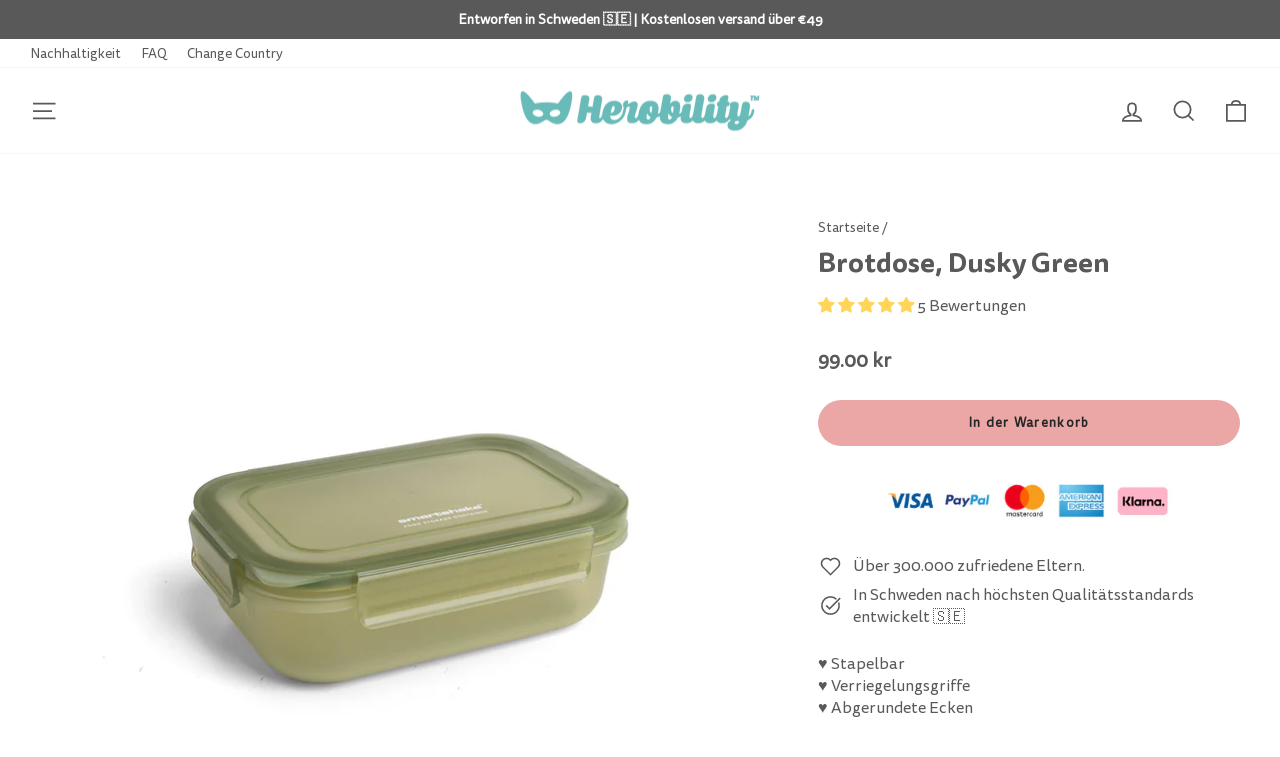

--- FILE ---
content_type: text/html; charset=utf-8
request_url: https://herobility.co.uk/de/products/matlada-dusky-green
body_size: 102022
content:
<!doctype html>
<html class="no-js" lang="de" dir="ltr">
<head>
<!-- Google Consent Mode V2 Consentmo -->
    <!-- Google Consent Mode V2 Advanced Mode integration script for Consentmo GDPR Compliance App -->
    <script id="consentmo-gcmv2-advanced-mode-integration">
      const consentOutOfRegion = {
        analytics: true,
        marketing: true,
        functionality: true,
        adsDataRedaction: false,
        urlPassthrough: false,
      };

      window.dataLayer = window.dataLayer || [];
      function gtag(){dataLayer.push(arguments);}

      gtag('consent', 'default', {
        ad_storage: 'denied',
        ad_personalization: 'denied',
        ad_user_data: 'denied',
        analytics_storage: 'denied',
        functionality_storage: 'denied',
        personalization_storage:'denied',
        security_storage: 'granted',
        wait_for_update: 1500
      });

      document.addEventListener('consentmoSignal_onLoad', function(eventData) {
        const csmLoadSignal = eventData.detail || {isActive:false};
        console.log('LIQUID - consentmoSignal_onLoad event', csmLoadSignal);

        if (!csmLoadSignal.isActive) {
          console.log('LIQUID - isActive false - use consentOutOfRegion');
          gtag('consent', 'update', {
            ad_storage: consentOutOfRegion.marketing ? 'granted' : 'denied',
            ad_personalization: consentOutOfRegion.marketing ? 'granted' : 'denied',
            ad_user_data: consentOutOfRegion.marketing ? 'granted' : 'denied',
            analytics_storage: consentOutOfRegion.analytics ? 'granted' : 'denied',
            functionality_storage: consentOutOfRegion.functionality ? 'granted' : 'denied',
            personalization_storage: consentOutOfRegion.functionality ? 'granted' : 'denied',
            security_storage: 'granted',
          });
          gtag('set', 'ads_data_redaction', consentOutOfRegion.adsDataRedaction);
          gtag('set', 'url_passthrough', consentOutOfRegion.urlPassthrough);
          console.log('LIQUID - dataLayer', window.dataLayer);
        } else {
          console.log('LIQUID - set default-consent and subscribe consentmoSignal for consent-update');
          document.addEventListener('consentmoSignal', function(event) {
            const csmSignal = event.detail;
            const consentState = csmSignal.integration?.gcm?.isEnabled ? csmSignal.integration.gcm.state : csmSignal.state;
            console.log('LIQUID - consentmoSignal event', csmSignal);
            console.log('LIQUID - dataLayer', window.dataLayer);

            gtag('consent', 'update', consentState);
            if (csmSignal.integration?.gcm?.isEnabled) {
              gtag('set', 'ads_data_redaction', csmSignal.integration.gcm.adsDataRedaction);
              gtag('set', 'url_passthrough', csmSignal.integration.gcm.urlPassthrough);
            }
          });
        }
      });
    </script>

<meta name="google-site-verification" content="eHha6VC1wGnEMvryd_R7iSjO8fTlWl_a-Mw-Ym7mF60" />
<meta name="google-site-verification" content="8-_hCcBp1OmyOwsxHb4a9PAzYwIeaGNyPHQi1CsEadI" />
<meta name="p:domain_verify" content="5df2a4d9df39c15f3bbb15c316921bfb"/>

  <meta charset="utf-8">
  <meta http-equiv="X-UA-Compatible" content="IE=edge,chrome=1">
  <meta name="viewport" content="width=device-width,initial-scale=1">
  <meta name="theme-color" content="#eba7a6">
  <link rel="canonical" href="https://herobility.se/products/matlada-dusky-green">
  <link rel="preconnect" href="https://cdn.shopify.com" crossorigin>
  <link rel="preconnect" href="https://fonts.shopifycdn.com" crossorigin>
  <link rel="dns-prefetch" href="https://productreviews.shopifycdn.com">
  <link rel="dns-prefetch" href="https://ajax.googleapis.com">
  <link rel="dns-prefetch" href="https://maps.googleapis.com">
  <link rel="dns-prefetch" href="https://maps.gstatic.com">
  
  <link rel="apple-touch-icon" sizes="76x76" href="https://cdn.shopify.com/s/files/1/0504/5374/1744/files/apple-touch-icon-76x76.png?v=1661852724" />  <link rel="apple-touch-icon" sizes="120x120" href="https://cdn.shopify.com/s/files/1/0504/5374/1744/files/apple-touch-icon-120x120.png?v=1661852724" />  <link rel="apple-touch-icon" sizes="152x152" href="https://cdn.shopify.com/s/files/1/0504/5374/1744/files/apple-touch-icon-152x152.png?v=1661852728" />  <link rel="apple-touch-icon" sizes="180x180" href="https://cdn.shopify.com/s/files/1/0504/5374/1744/files/apple-touch-icon-180x180.png?v=1661852724" />
 <link href="//herobility.co.uk/cdn/shop/t/57/assets/theme.css?v=32765352032040599851765961931" rel="stylesheet" type="text/css" media="all" />
 <script>

const uLTS=new MutationObserver(a=>{a.forEach(({addedNodes:a})=>{a.forEach(a=>{1===a.nodeType&&"IFRAME"===a.tagName&&(a.src.includes("youtube.com")||a.src.includes("vimeo.com"))&&(a.setAttribute("loading","lazy"),a.setAttribute("data-src",a.src),a.removeAttribute("src")),1===a.nodeType&&"SCRIPT"===a.tagName&&(("analytics"==a.className||"boomerang"==a.className)&&(a.type="text/lazyload"),a.innerHTML.includes("asyncLoad")&&(a.innerHTML=a.innerHTML.replace("if(window.attachEvent)","document.addEventListener('asyncLazyLoad',function(event){asyncLoad();});if(window.attachEvent)").replaceAll(", asyncLoad",", function(){}")),(a.innerHTML.includes("PreviewBarInjector")||a.innerHTML.includes("adminBarInjector"))&&(a.innerHTML=a.innerHTML.replace("DOMContentLoaded","loadBarInjector")))})})});uLTS.observe(document.documentElement,{childList:!0,subtree:!0})
  YETT_BLACKLIST = [ /payment-sheet/, /shopify_pay/, /socialshopwave/, /klaviyo/, /googleapis/, /itoris/ ]
  !function(t,e){"object"==typeof exports&&"undefined"!=typeof module?e(exports):"function"==typeof define&&define.amd?define(["exports"],e):e(t.yett={})}(this,function(t){"use strict";var e={blacklist:window.YETT_BLACKLIST,whitelist:window.YETT_WHITELIST},r={blacklisted:[]},n=function(t,r){return t&&(!r||"javascript/blocked"!==r)&&(!e.blacklist||e.blacklist.some(function(e){return e.test(t)}))&&(!e.whitelist||e.whitelist.every(function(e){return!e.test(t)}))},i=function(t){var r=t.getAttribute("src");return e.blacklist&&e.blacklist.every(function(t){return!t.test(r)})||e.whitelist&&e.whitelist.some(function(t){return t.test(r)})},c=new MutationObserver(function(t){t.forEach(function(t){for(var e=t.addedNodes,i=function(t){var i=e[t];if(1===i.nodeType&&"SCRIPT"===i.tagName){var c=i.src,o=i.type;if(n(c,o)){r.blacklisted.push(i.cloneNode()),i.type="javascript/blocked";i.addEventListener("beforescriptexecute",function t(e){"javascript/blocked"===i.getAttribute("type")&&e.preventDefault(),i.removeEventListener("beforescriptexecute",t)}),i.parentElement.removeChild(i)}}},c=0;c<e.length;c++)i(c)})});c.observe(document.documentElement,{childList:!0,subtree:!0});var o=document.createElement;document.createElement=function(){for(var t=arguments.length,e=Array(t),r=0;r<t;r++)e[r]=arguments[r];if("script"!==e[0].toLowerCase())return o.bind(document).apply(void 0,e);var i=o.bind(document).apply(void 0,e),c=i.setAttribute.bind(i);return Object.defineProperties(i,{src:{get:function(){return i.getAttribute("src")},set:function(t){return n(t,i.type)&&c("type","javascript/blocked"),c("src",t),!0}},type:{set:function(t){var e=n(i.src,i.type)?"javascript/blocked":t;return c("type",e),!0}}}),i.setAttribute=function(t,e){"type"===t||"src"===t?i[t]=e:HTMLScriptElement.prototype.setAttribute.call(i,t,e)},i};var l=function(t){if(Array.isArray(t)){for(var e=0,r=Array(t.length);e<t.length;e++)r[e]=t[e];return r}return Array.from(t)},a=new RegExp("[|\\{}()[\\]^$+*?.]","g");t.unblock=function(){for(var t=arguments.length,n=Array(t),o=0;o<t;o++)n[o]=arguments[o];n.length<1?(e.blacklist=[],e.whitelist=[]):(e.blacklist&&(e.blacklist=e.blacklist.filter(function(t){return n.every(function(e){return!t.test(e)})})),e.whitelist&&(e.whitelist=[].concat(l(e.whitelist),l(n.map(function(t){var r=".*"+t.replace(a,"\\$&")+".*";return e.whitelist.find(function(t){return t.toString()===r.toString()})?null:new RegExp(r)}).filter(Boolean)))));for(var s=document.querySelectorAll('script[type="javascript/blocked"]'),u=0;u<s.length;u++){var p=s[u];i(p)&&(p.type="application/javascript",r.blacklisted.push(p),p.parentElement.removeChild(p))}var d=0;[].concat(l(r.blacklisted)).forEach(function(t,e){if(i(t)){var n=document.createElement("script");n.setAttribute("src",t.src),n.setAttribute("type","application/javascript"),document.head.appendChild(n),r.blacklisted.splice(e-d,1),d++}}),e.blacklist&&e.blacklist.length<1&&c.disconnect()},Object.defineProperty(t,"__esModule",{value:!0})});
   
</script>
<script defer src="https://t.adii.se/init.js"></script><link rel="shortcut icon" href="//herobility.co.uk/cdn/shop/files/Herobility_favicon_32x32px_32x32.png?v=1613224877" type="image/png" /><title>Brotdose, Dusky Green
&ndash; Herobility
</title>
<meta name="description" content="♥ Stapelbar♥ Verriegelungsgriffe♥ Abgerundete Ecken♥ Abnehmbare Silikondichtung♥ Spülmaschinen-, gefrier- und mikrowellengeeignet♥ Ohne BPA und PhthalateIn Zusammenarbeit mit unserer Muttergesellschaft Smartshake bieten wir nun smarte Lebensmittelbehälter mit praktischen Funktionen, die Ihren Alltag erleichtern.Stapelb"><meta property="og:site_name" content="Herobility">
  <meta property="og:url" content="https://herobility.se/products/matlada-dusky-green">
  <meta property="og:title" content="Brotdose, Dusky Green">
  <meta property="og:type" content="product">
  <meta property="og:description" content="♥ Stapelbar♥ Verriegelungsgriffe♥ Abgerundete Ecken♥ Abnehmbare Silikondichtung♥ Spülmaschinen-, gefrier- und mikrowellengeeignet♥ Ohne BPA und PhthalateIn Zusammenarbeit mit unserer Muttergesellschaft Smartshake bieten wir nun smarte Lebensmittelbehälter mit praktischen Funktionen, die Ihren Alltag erleichtern.Stapelb"><meta property="og:image" content="http://herobility.co.uk/cdn/shop/products/foodstoragecontainerarmygreenMAIN.jpg?v=1680613622">
    <meta property="og:image:secure_url" content="https://herobility.co.uk/cdn/shop/products/foodstoragecontainerarmygreenMAIN.jpg?v=1680613622">
    <meta property="og:image:width" content="1200">
    <meta property="og:image:height" content="1018"><meta name="twitter:site" content="@">
  <meta name="twitter:card" content="summary_large_image">
  <meta name="twitter:title" content="Brotdose, Dusky Green">
  <meta name="twitter:description" content="♥ Stapelbar♥ Verriegelungsgriffe♥ Abgerundete Ecken♥ Abnehmbare Silikondichtung♥ Spülmaschinen-, gefrier- und mikrowellengeeignet♥ Ohne BPA und PhthalateIn Zusammenarbeit mit unserer Muttergesellschaft Smartshake bieten wir nun smarte Lebensmittelbehälter mit praktischen Funktionen, die Ihren Alltag erleichtern.Stapelb">  <img alt="lcp" style="pointer-events: none; position: absolute; top: 0; left: 0; width: 96vw; height: 96vh; max-width: 99vw; max-height: 99vh;" width="99999" height="99999" src="[data-uri]">

<style data-shopify>@font-face {
  font-family: Cabin;
  font-weight: 700;
  font-style: normal;
  font-display: swap;
  src: url("//herobility.co.uk/cdn/fonts/cabin/cabin_n7.255204a342bfdbc9ae2017bd4e6a90f8dbb2f561.woff2") format("woff2"),
       url("//herobility.co.uk/cdn/fonts/cabin/cabin_n7.e2afa22a0d0f4b64da3569c990897429d40ff5c0.woff") format("woff");
}

  @font-face {
  font-family: Cabin;
  font-weight: 400;
  font-style: normal;
  font-display: swap;
  src: url("//herobility.co.uk/cdn/fonts/cabin/cabin_n4.cefc6494a78f87584a6f312fea532919154f66fe.woff2") format("woff2"),
       url("//herobility.co.uk/cdn/fonts/cabin/cabin_n4.8c16611b00f59d27f4b27ce4328dfe514ce77517.woff") format("woff");
}


  @font-face {
  font-family: Cabin;
  font-weight: 600;
  font-style: normal;
  font-display: swap;
  src: url("//herobility.co.uk/cdn/fonts/cabin/cabin_n6.c6b1e64927bbec1c65aab7077888fb033480c4f7.woff2") format("woff2"),
       url("//herobility.co.uk/cdn/fonts/cabin/cabin_n6.6c2e65d54c893ad9f1390da3b810b8e6cf976a4f.woff") format("woff");
}

  @font-face {
  font-family: Cabin;
  font-weight: 400;
  font-style: italic;
  font-display: swap;
  src: url("//herobility.co.uk/cdn/fonts/cabin/cabin_i4.d89c1b32b09ecbc46c12781fcf7b2085f17c0be9.woff2") format("woff2"),
       url("//herobility.co.uk/cdn/fonts/cabin/cabin_i4.0a521b11d0b69adfc41e22a263eec7c02aecfe99.woff") format("woff");
}

  @font-face {
  font-family: Cabin;
  font-weight: 600;
  font-style: italic;
  font-display: swap;
  src: url("//herobility.co.uk/cdn/fonts/cabin/cabin_i6.f09e39e860dd73a664673caf87e5a0b93b584340.woff2") format("woff2"),
       url("//herobility.co.uk/cdn/fonts/cabin/cabin_i6.5b37bf1fce036a7ee54dbf8fb86341d9c8883ee1.woff") format("woff");
}

</style><style data-shopify>:root {
    --typeHeaderPrimary: Cabin;
    --typeHeaderFallback: sans-serif;
    --typeHeaderSize: 32px;
    --typeHeaderWeight: 700;
    --typeHeaderLineHeight: 1.2;
    --typeHeaderSpacing: 0.0em;

    --typeBasePrimary:Cabin;
    --typeBaseFallback:sans-serif;
    --typeBaseSize: 16px;
    --typeBaseWeight: 400;
    --typeBaseSpacing: 0.0em;
    --typeBaseLineHeight: 1.4;

    --typeCollectionTitle: 20px;

    --iconWeight: 4px;
    --iconLinecaps: miter;

    
      --buttonRadius: 50px;
    

    --colorGridOverlayOpacity: 0.0;
  }

  .placeholder-content {
    background-image: linear-gradient(100deg, #ffffff 40%, #f7f7f7 63%, #ffffff 79%);
  }</style><link href='https://fonts.googleapis.com/css?family=Pacifico' rel='stylesheet'>
  
  <script>
    document.documentElement.className = document.documentElement.className.replace('no-js', 'js');

    window.theme = window.theme || {};
    theme.routes = {
      home: "/de",
      cart: "/de/cart.js",
      cartPage: "/de/cart",
      cartAdd: "/de/cart/add.js",
      cartChange: "/de/cart/change.js",
      search: "/de/search"
    };
    theme.strings = {
      soldOut: "Ausverkauft",
      unavailable: "Nicht verfügbar",
      inStockLabel: "Auf Lager",
      oneStockLabel: "",
      otherStockLabel: "",
      willNotShipUntil: "Wird nach dem [date] versendet",
      willBeInStockAfter: "Wird nach dem [date] auf Lager sein",
      waitingForStock: "Inventar auf dem Weg",
      savePrice: "Sparen [saved_amount]",
      cartEmpty: "Ihr Warenkorb ist im Moment leer.",
      cartTermsConfirmation: "Sie müssen den Verkaufsbedingungen zustimmen, um auszuchecken",
      searchCollections: "Kollektionen:",
      searchPages: "Seiten:",
      searchArticles: "Artikel:",
      productFrom: "Von ",
    };
    theme.settings = {
      cartType: "drawer",
      isCustomerTemplate: false,
      moneyFormat: "{{amount}} kr",
      saveType: "percent",
      productImageSize: "natural",
      productImageCover: false,
      predictiveSearch: true,
      predictiveSearchType: "product,article",
      predictiveSearchVendor: true,
      predictiveSearchPrice: true,
      quickView: false,
      themeName: 'Impulse',
      themeVersion: "7.1.0"
    };
  </script>
<script type="text/javascript" src="https://ajax.googleapis.com/ajax/libs/jquery/3.3.1/jquery.min.js"></script>
 	 	 						 	<script>window.performance && window.performance.mark && window.performance.mark('shopify.content_for_header.start');</script><meta id="shopify-digital-wallet" name="shopify-digital-wallet" content="/50453741744/digital_wallets/dialog">
<meta name="shopify-checkout-api-token" content="95a7981129c2fd0821dfbd4b76cb764f">
<meta id="in-context-paypal-metadata" data-shop-id="50453741744" data-venmo-supported="false" data-environment="production" data-locale="de_DE" data-paypal-v4="true" data-currency="SEK">
<link rel="alternate" hreflang="x-default" href="https://herobility.se/products/matlada-dusky-green">
<link rel="alternate" hreflang="en-US" href="https://herobility.com/products/matlada-dusky-green">
<link rel="alternate" hreflang="fi-FI" href="https://herobility.fi/products/matlada-dusky-green">
<link rel="alternate" hreflang="sv-FI" href="https://herobility.fi/sv/products/matlada-dusky-green">
<link rel="alternate" hreflang="en-FI" href="https://herobility.fi/en/products/matlada-dusky-green">
<link rel="alternate" hreflang="en-AD" href="https://herobility.eu/products/matlada-dusky-green">
<link rel="alternate" hreflang="en-CY" href="https://herobility.eu/products/matlada-dusky-green">
<link rel="alternate" hreflang="en-EE" href="https://herobility.eu/products/matlada-dusky-green">
<link rel="alternate" hreflang="en-GF" href="https://herobility.eu/products/matlada-dusky-green">
<link rel="alternate" hreflang="en-TF" href="https://herobility.eu/products/matlada-dusky-green">
<link rel="alternate" hreflang="en-GR" href="https://herobility.eu/products/matlada-dusky-green">
<link rel="alternate" hreflang="en-GP" href="https://herobility.eu/products/matlada-dusky-green">
<link rel="alternate" hreflang="en-VA" href="https://herobility.eu/products/matlada-dusky-green">
<link rel="alternate" hreflang="en-IE" href="https://herobility.eu/products/matlada-dusky-green">
<link rel="alternate" hreflang="it-IT" href="https://herobility.it/products/matlada-dusky-green">
<link rel="alternate" hreflang="en-XK" href="https://herobility.eu/products/matlada-dusky-green">
<link rel="alternate" hreflang="en-LV" href="https://herobility.eu/products/matlada-dusky-green">
<link rel="alternate" hreflang="en-LT" href="https://herobility.eu/products/matlada-dusky-green">
<link rel="alternate" hreflang="en-LU" href="https://herobility.eu/products/matlada-dusky-green">
<link rel="alternate" hreflang="en-MT" href="https://herobility.eu/products/matlada-dusky-green">
<link rel="alternate" hreflang="en-MQ" href="https://herobility.eu/products/matlada-dusky-green">
<link rel="alternate" hreflang="en-YT" href="https://herobility.eu/products/matlada-dusky-green">
<link rel="alternate" hreflang="en-MC" href="https://herobility.eu/products/matlada-dusky-green">
<link rel="alternate" hreflang="en-ME" href="https://herobility.eu/products/matlada-dusky-green">
<link rel="alternate" hreflang="en-NL" href="https://herobility.eu/products/matlada-dusky-green">
<link rel="alternate" hreflang="en-PT" href="https://herobility.eu/products/matlada-dusky-green">
<link rel="alternate" hreflang="en-RE" href="https://herobility.eu/products/matlada-dusky-green">
<link rel="alternate" hreflang="en-BL" href="https://herobility.eu/products/matlada-dusky-green">
<link rel="alternate" hreflang="en-MF" href="https://herobility.eu/products/matlada-dusky-green">
<link rel="alternate" hreflang="en-PM" href="https://herobility.eu/products/matlada-dusky-green">
<link rel="alternate" hreflang="en-SM" href="https://herobility.eu/products/matlada-dusky-green">
<link rel="alternate" hreflang="en-SK" href="https://herobility.eu/products/matlada-dusky-green">
<link rel="alternate" hreflang="en-SI" href="https://herobility.eu/products/matlada-dusky-green">
<link rel="alternate" hreflang="en-BE" href="https://herobility.eu/products/matlada-dusky-green">
<link rel="alternate" hreflang="en-CZ" href="https://herobility.eu/products/matlada-dusky-green">
<link rel="alternate" hreflang="en-FO" href="https://herobility.eu/products/matlada-dusky-green">
<link rel="alternate" hreflang="en-GI" href="https://herobility.eu/products/matlada-dusky-green">
<link rel="alternate" hreflang="en-GL" href="https://herobility.eu/products/matlada-dusky-green">
<link rel="alternate" hreflang="en-GG" href="https://herobility.eu/products/matlada-dusky-green">
<link rel="alternate" hreflang="en-HU" href="https://herobility.eu/products/matlada-dusky-green">
<link rel="alternate" hreflang="en-IM" href="https://herobility.eu/products/matlada-dusky-green">
<link rel="alternate" hreflang="en-JE" href="https://herobility.eu/products/matlada-dusky-green">
<link rel="alternate" hreflang="en-PL" href="https://herobility.eu/products/matlada-dusky-green">
<link rel="alternate" hreflang="en-AC" href="https://herobility.net/products/matlada-dusky-green">
<link rel="alternate" hreflang="en-AE" href="https://herobility.net/products/matlada-dusky-green">
<link rel="alternate" hreflang="en-AF" href="https://herobility.net/products/matlada-dusky-green">
<link rel="alternate" hreflang="en-AG" href="https://herobility.net/products/matlada-dusky-green">
<link rel="alternate" hreflang="en-AI" href="https://herobility.net/products/matlada-dusky-green">
<link rel="alternate" hreflang="en-AL" href="https://herobility.net/products/matlada-dusky-green">
<link rel="alternate" hreflang="en-AM" href="https://herobility.net/products/matlada-dusky-green">
<link rel="alternate" hreflang="en-AO" href="https://herobility.net/products/matlada-dusky-green">
<link rel="alternate" hreflang="en-AR" href="https://herobility.net/products/matlada-dusky-green">
<link rel="alternate" hreflang="en-AU" href="https://herobility.net/products/matlada-dusky-green">
<link rel="alternate" hreflang="en-AW" href="https://herobility.net/products/matlada-dusky-green">
<link rel="alternate" hreflang="en-AZ" href="https://herobility.net/products/matlada-dusky-green">
<link rel="alternate" hreflang="en-BA" href="https://herobility.net/products/matlada-dusky-green">
<link rel="alternate" hreflang="en-BB" href="https://herobility.net/products/matlada-dusky-green">
<link rel="alternate" hreflang="en-BD" href="https://herobility.net/products/matlada-dusky-green">
<link rel="alternate" hreflang="en-BF" href="https://herobility.net/products/matlada-dusky-green">
<link rel="alternate" hreflang="en-BG" href="https://herobility.net/products/matlada-dusky-green">
<link rel="alternate" hreflang="en-BH" href="https://herobility.net/products/matlada-dusky-green">
<link rel="alternate" hreflang="en-BI" href="https://herobility.net/products/matlada-dusky-green">
<link rel="alternate" hreflang="en-BJ" href="https://herobility.net/products/matlada-dusky-green">
<link rel="alternate" hreflang="en-BM" href="https://herobility.net/products/matlada-dusky-green">
<link rel="alternate" hreflang="en-BN" href="https://herobility.net/products/matlada-dusky-green">
<link rel="alternate" hreflang="en-BO" href="https://herobility.net/products/matlada-dusky-green">
<link rel="alternate" hreflang="en-BQ" href="https://herobility.net/products/matlada-dusky-green">
<link rel="alternate" hreflang="en-BR" href="https://herobility.net/products/matlada-dusky-green">
<link rel="alternate" hreflang="en-BS" href="https://herobility.net/products/matlada-dusky-green">
<link rel="alternate" hreflang="en-BT" href="https://herobility.net/products/matlada-dusky-green">
<link rel="alternate" hreflang="en-BW" href="https://herobility.net/products/matlada-dusky-green">
<link rel="alternate" hreflang="en-BY" href="https://herobility.net/products/matlada-dusky-green">
<link rel="alternate" hreflang="en-BZ" href="https://herobility.net/products/matlada-dusky-green">
<link rel="alternate" hreflang="en-CA" href="https://herobility.net/products/matlada-dusky-green">
<link rel="alternate" hreflang="en-CC" href="https://herobility.net/products/matlada-dusky-green">
<link rel="alternate" hreflang="en-CD" href="https://herobility.net/products/matlada-dusky-green">
<link rel="alternate" hreflang="en-CF" href="https://herobility.net/products/matlada-dusky-green">
<link rel="alternate" hreflang="en-CG" href="https://herobility.net/products/matlada-dusky-green">
<link rel="alternate" hreflang="en-CI" href="https://herobility.net/products/matlada-dusky-green">
<link rel="alternate" hreflang="en-CK" href="https://herobility.net/products/matlada-dusky-green">
<link rel="alternate" hreflang="en-CL" href="https://herobility.net/products/matlada-dusky-green">
<link rel="alternate" hreflang="en-CM" href="https://herobility.net/products/matlada-dusky-green">
<link rel="alternate" hreflang="en-CN" href="https://herobility.net/products/matlada-dusky-green">
<link rel="alternate" hreflang="en-CO" href="https://herobility.net/products/matlada-dusky-green">
<link rel="alternate" hreflang="en-CR" href="https://herobility.net/products/matlada-dusky-green">
<link rel="alternate" hreflang="en-CV" href="https://herobility.net/products/matlada-dusky-green">
<link rel="alternate" hreflang="en-CW" href="https://herobility.net/products/matlada-dusky-green">
<link rel="alternate" hreflang="en-CX" href="https://herobility.net/products/matlada-dusky-green">
<link rel="alternate" hreflang="en-DJ" href="https://herobility.net/products/matlada-dusky-green">
<link rel="alternate" hreflang="en-DM" href="https://herobility.net/products/matlada-dusky-green">
<link rel="alternate" hreflang="en-DO" href="https://herobility.net/products/matlada-dusky-green">
<link rel="alternate" hreflang="en-DZ" href="https://herobility.net/products/matlada-dusky-green">
<link rel="alternate" hreflang="en-EC" href="https://herobility.net/products/matlada-dusky-green">
<link rel="alternate" hreflang="en-EG" href="https://herobility.net/products/matlada-dusky-green">
<link rel="alternate" hreflang="en-EH" href="https://herobility.net/products/matlada-dusky-green">
<link rel="alternate" hreflang="en-ER" href="https://herobility.net/products/matlada-dusky-green">
<link rel="alternate" hreflang="en-ET" href="https://herobility.net/products/matlada-dusky-green">
<link rel="alternate" hreflang="en-FJ" href="https://herobility.net/products/matlada-dusky-green">
<link rel="alternate" hreflang="en-FK" href="https://herobility.net/products/matlada-dusky-green">
<link rel="alternate" hreflang="en-GA" href="https://herobility.net/products/matlada-dusky-green">
<link rel="alternate" hreflang="en-GD" href="https://herobility.net/products/matlada-dusky-green">
<link rel="alternate" hreflang="en-GE" href="https://herobility.net/products/matlada-dusky-green">
<link rel="alternate" hreflang="en-GH" href="https://herobility.net/products/matlada-dusky-green">
<link rel="alternate" hreflang="en-GM" href="https://herobility.net/products/matlada-dusky-green">
<link rel="alternate" hreflang="en-GN" href="https://herobility.net/products/matlada-dusky-green">
<link rel="alternate" hreflang="en-GQ" href="https://herobility.net/products/matlada-dusky-green">
<link rel="alternate" hreflang="en-GS" href="https://herobility.net/products/matlada-dusky-green">
<link rel="alternate" hreflang="en-GT" href="https://herobility.net/products/matlada-dusky-green">
<link rel="alternate" hreflang="en-GW" href="https://herobility.net/products/matlada-dusky-green">
<link rel="alternate" hreflang="en-GY" href="https://herobility.net/products/matlada-dusky-green">
<link rel="alternate" hreflang="en-HK" href="https://herobility.net/products/matlada-dusky-green">
<link rel="alternate" hreflang="en-HN" href="https://herobility.net/products/matlada-dusky-green">
<link rel="alternate" hreflang="en-HR" href="https://herobility.net/products/matlada-dusky-green">
<link rel="alternate" hreflang="en-HT" href="https://herobility.net/products/matlada-dusky-green">
<link rel="alternate" hreflang="en-ID" href="https://herobility.net/products/matlada-dusky-green">
<link rel="alternate" hreflang="en-IL" href="https://herobility.net/products/matlada-dusky-green">
<link rel="alternate" hreflang="en-IN" href="https://herobility.net/products/matlada-dusky-green">
<link rel="alternate" hreflang="en-IO" href="https://herobility.net/products/matlada-dusky-green">
<link rel="alternate" hreflang="en-IQ" href="https://herobility.net/products/matlada-dusky-green">
<link rel="alternate" hreflang="en-IS" href="https://herobility.net/products/matlada-dusky-green">
<link rel="alternate" hreflang="en-JM" href="https://herobility.net/products/matlada-dusky-green">
<link rel="alternate" hreflang="en-JO" href="https://herobility.net/products/matlada-dusky-green">
<link rel="alternate" hreflang="en-JP" href="https://herobility.net/products/matlada-dusky-green">
<link rel="alternate" hreflang="en-KE" href="https://herobility.net/products/matlada-dusky-green">
<link rel="alternate" hreflang="en-KG" href="https://herobility.net/products/matlada-dusky-green">
<link rel="alternate" hreflang="en-KH" href="https://herobility.net/products/matlada-dusky-green">
<link rel="alternate" hreflang="en-KI" href="https://herobility.net/products/matlada-dusky-green">
<link rel="alternate" hreflang="en-KM" href="https://herobility.net/products/matlada-dusky-green">
<link rel="alternate" hreflang="en-KN" href="https://herobility.net/products/matlada-dusky-green">
<link rel="alternate" hreflang="en-KR" href="https://herobility.net/products/matlada-dusky-green">
<link rel="alternate" hreflang="en-KW" href="https://herobility.net/products/matlada-dusky-green">
<link rel="alternate" hreflang="en-KY" href="https://herobility.net/products/matlada-dusky-green">
<link rel="alternate" hreflang="en-KZ" href="https://herobility.net/products/matlada-dusky-green">
<link rel="alternate" hreflang="en-LA" href="https://herobility.net/products/matlada-dusky-green">
<link rel="alternate" hreflang="en-LB" href="https://herobility.net/products/matlada-dusky-green">
<link rel="alternate" hreflang="en-LC" href="https://herobility.net/products/matlada-dusky-green">
<link rel="alternate" hreflang="en-LI" href="https://herobility.net/products/matlada-dusky-green">
<link rel="alternate" hreflang="en-LK" href="https://herobility.net/products/matlada-dusky-green">
<link rel="alternate" hreflang="en-LR" href="https://herobility.net/products/matlada-dusky-green">
<link rel="alternate" hreflang="en-LS" href="https://herobility.net/products/matlada-dusky-green">
<link rel="alternate" hreflang="en-LY" href="https://herobility.net/products/matlada-dusky-green">
<link rel="alternate" hreflang="en-MA" href="https://herobility.net/products/matlada-dusky-green">
<link rel="alternate" hreflang="en-MD" href="https://herobility.net/products/matlada-dusky-green">
<link rel="alternate" hreflang="en-MG" href="https://herobility.net/products/matlada-dusky-green">
<link rel="alternate" hreflang="en-MK" href="https://herobility.net/products/matlada-dusky-green">
<link rel="alternate" hreflang="en-ML" href="https://herobility.net/products/matlada-dusky-green">
<link rel="alternate" hreflang="en-MM" href="https://herobility.net/products/matlada-dusky-green">
<link rel="alternate" hreflang="en-MN" href="https://herobility.net/products/matlada-dusky-green">
<link rel="alternate" hreflang="en-MO" href="https://herobility.net/products/matlada-dusky-green">
<link rel="alternate" hreflang="en-MR" href="https://herobility.net/products/matlada-dusky-green">
<link rel="alternate" hreflang="en-MS" href="https://herobility.net/products/matlada-dusky-green">
<link rel="alternate" hreflang="en-MU" href="https://herobility.net/products/matlada-dusky-green">
<link rel="alternate" hreflang="en-MV" href="https://herobility.net/products/matlada-dusky-green">
<link rel="alternate" hreflang="en-MW" href="https://herobility.net/products/matlada-dusky-green">
<link rel="alternate" hreflang="en-MX" href="https://herobility.net/products/matlada-dusky-green">
<link rel="alternate" hreflang="en-MY" href="https://herobility.net/products/matlada-dusky-green">
<link rel="alternate" hreflang="en-MZ" href="https://herobility.net/products/matlada-dusky-green">
<link rel="alternate" hreflang="en-NA" href="https://herobility.net/products/matlada-dusky-green">
<link rel="alternate" hreflang="en-NC" href="https://herobility.net/products/matlada-dusky-green">
<link rel="alternate" hreflang="en-NE" href="https://herobility.net/products/matlada-dusky-green">
<link rel="alternate" hreflang="en-NF" href="https://herobility.net/products/matlada-dusky-green">
<link rel="alternate" hreflang="en-NG" href="https://herobility.net/products/matlada-dusky-green">
<link rel="alternate" hreflang="en-NI" href="https://herobility.net/products/matlada-dusky-green">
<link rel="alternate" hreflang="en-NP" href="https://herobility.net/products/matlada-dusky-green">
<link rel="alternate" hreflang="en-NR" href="https://herobility.net/products/matlada-dusky-green">
<link rel="alternate" hreflang="en-NU" href="https://herobility.net/products/matlada-dusky-green">
<link rel="alternate" hreflang="en-NZ" href="https://herobility.net/products/matlada-dusky-green">
<link rel="alternate" hreflang="en-OM" href="https://herobility.net/products/matlada-dusky-green">
<link rel="alternate" hreflang="en-PA" href="https://herobility.net/products/matlada-dusky-green">
<link rel="alternate" hreflang="en-PE" href="https://herobility.net/products/matlada-dusky-green">
<link rel="alternate" hreflang="en-PF" href="https://herobility.net/products/matlada-dusky-green">
<link rel="alternate" hreflang="en-PG" href="https://herobility.net/products/matlada-dusky-green">
<link rel="alternate" hreflang="en-PH" href="https://herobility.net/products/matlada-dusky-green">
<link rel="alternate" hreflang="en-PK" href="https://herobility.net/products/matlada-dusky-green">
<link rel="alternate" hreflang="en-PN" href="https://herobility.net/products/matlada-dusky-green">
<link rel="alternate" hreflang="en-PS" href="https://herobility.net/products/matlada-dusky-green">
<link rel="alternate" hreflang="en-PY" href="https://herobility.net/products/matlada-dusky-green">
<link rel="alternate" hreflang="en-QA" href="https://herobility.net/products/matlada-dusky-green">
<link rel="alternate" hreflang="en-RO" href="https://herobility.net/products/matlada-dusky-green">
<link rel="alternate" hreflang="en-RS" href="https://herobility.net/products/matlada-dusky-green">
<link rel="alternate" hreflang="en-RU" href="https://herobility.net/products/matlada-dusky-green">
<link rel="alternate" hreflang="en-RW" href="https://herobility.net/products/matlada-dusky-green">
<link rel="alternate" hreflang="en-SA" href="https://herobility.net/products/matlada-dusky-green">
<link rel="alternate" hreflang="en-SB" href="https://herobility.net/products/matlada-dusky-green">
<link rel="alternate" hreflang="en-SC" href="https://herobility.net/products/matlada-dusky-green">
<link rel="alternate" hreflang="en-SD" href="https://herobility.net/products/matlada-dusky-green">
<link rel="alternate" hreflang="en-SG" href="https://herobility.net/products/matlada-dusky-green">
<link rel="alternate" hreflang="en-SH" href="https://herobility.net/products/matlada-dusky-green">
<link rel="alternate" hreflang="en-SJ" href="https://herobility.net/products/matlada-dusky-green">
<link rel="alternate" hreflang="en-SL" href="https://herobility.net/products/matlada-dusky-green">
<link rel="alternate" hreflang="en-SN" href="https://herobility.net/products/matlada-dusky-green">
<link rel="alternate" hreflang="en-SO" href="https://herobility.net/products/matlada-dusky-green">
<link rel="alternate" hreflang="en-SR" href="https://herobility.net/products/matlada-dusky-green">
<link rel="alternate" hreflang="en-SS" href="https://herobility.net/products/matlada-dusky-green">
<link rel="alternate" hreflang="en-ST" href="https://herobility.net/products/matlada-dusky-green">
<link rel="alternate" hreflang="en-SV" href="https://herobility.net/products/matlada-dusky-green">
<link rel="alternate" hreflang="en-SX" href="https://herobility.net/products/matlada-dusky-green">
<link rel="alternate" hreflang="en-SZ" href="https://herobility.net/products/matlada-dusky-green">
<link rel="alternate" hreflang="en-TA" href="https://herobility.net/products/matlada-dusky-green">
<link rel="alternate" hreflang="en-TC" href="https://herobility.net/products/matlada-dusky-green">
<link rel="alternate" hreflang="en-TD" href="https://herobility.net/products/matlada-dusky-green">
<link rel="alternate" hreflang="en-TG" href="https://herobility.net/products/matlada-dusky-green">
<link rel="alternate" hreflang="en-TH" href="https://herobility.net/products/matlada-dusky-green">
<link rel="alternate" hreflang="en-TJ" href="https://herobility.net/products/matlada-dusky-green">
<link rel="alternate" hreflang="en-TK" href="https://herobility.net/products/matlada-dusky-green">
<link rel="alternate" hreflang="en-TL" href="https://herobility.net/products/matlada-dusky-green">
<link rel="alternate" hreflang="en-TM" href="https://herobility.net/products/matlada-dusky-green">
<link rel="alternate" hreflang="en-TN" href="https://herobility.net/products/matlada-dusky-green">
<link rel="alternate" hreflang="en-TO" href="https://herobility.net/products/matlada-dusky-green">
<link rel="alternate" hreflang="en-TR" href="https://herobility.net/products/matlada-dusky-green">
<link rel="alternate" hreflang="en-TT" href="https://herobility.net/products/matlada-dusky-green">
<link rel="alternate" hreflang="en-TV" href="https://herobility.net/products/matlada-dusky-green">
<link rel="alternate" hreflang="en-TW" href="https://herobility.net/products/matlada-dusky-green">
<link rel="alternate" hreflang="en-TZ" href="https://herobility.net/products/matlada-dusky-green">
<link rel="alternate" hreflang="en-UA" href="https://herobility.net/products/matlada-dusky-green">
<link rel="alternate" hreflang="en-UG" href="https://herobility.net/products/matlada-dusky-green">
<link rel="alternate" hreflang="en-UM" href="https://herobility.net/products/matlada-dusky-green">
<link rel="alternate" hreflang="en-UY" href="https://herobility.net/products/matlada-dusky-green">
<link rel="alternate" hreflang="en-UZ" href="https://herobility.net/products/matlada-dusky-green">
<link rel="alternate" hreflang="en-VC" href="https://herobility.net/products/matlada-dusky-green">
<link rel="alternate" hreflang="en-VE" href="https://herobility.net/products/matlada-dusky-green">
<link rel="alternate" hreflang="en-VG" href="https://herobility.net/products/matlada-dusky-green">
<link rel="alternate" hreflang="en-VU" href="https://herobility.net/products/matlada-dusky-green">
<link rel="alternate" hreflang="en-WF" href="https://herobility.net/products/matlada-dusky-green">
<link rel="alternate" hreflang="en-WS" href="https://herobility.net/products/matlada-dusky-green">
<link rel="alternate" hreflang="en-YE" href="https://herobility.net/products/matlada-dusky-green">
<link rel="alternate" hreflang="en-ZA" href="https://herobility.net/products/matlada-dusky-green">
<link rel="alternate" hreflang="en-ZM" href="https://herobility.net/products/matlada-dusky-green">
<link rel="alternate" hreflang="en-ZW" href="https://herobility.net/products/matlada-dusky-green">
<link rel="alternate" hreflang="en-GB" href="https://herobility.net/products/matlada-dusky-green">
<link rel="alternate" hreflang="de-DE" href="https://herobility.de/products/matlada-dusky-green">
<link rel="alternate" hreflang="de-CH" href="https://herobility.de/products/matlada-dusky-green">
<link rel="alternate" hreflang="de-AT" href="https://herobility.de/products/matlada-dusky-green">
<link rel="alternate" hreflang="da-DK" href="https://herobility.dk/products/matlada-dusky-green">
<link rel="alternate" hreflang="en-DK" href="https://herobility.dk/en/products/matlada-dusky-green">
<link rel="alternate" hreflang="es-ES" href="https://herobility.es/products/matlada-dusky-green">
<link rel="alternate" hreflang="en-ES" href="https://herobility.es/en/products/matlada-dusky-green">
<link rel="alternate" hreflang="fr-FR" href="https://herobility.fr/products/matlada-dusky-green">
<link rel="alternate" type="application/json+oembed" href="https://herobility.se/products/matlada-dusky-green.oembed">
<script async="async" data-src="/checkouts/internal/preloads.js?locale=de-SE"></script>
<link rel="preconnect" href="https://shop.app" crossorigin="anonymous">
<script async="async" data-src="https://shop.app/checkouts/internal/preloads.js?locale=de-SE&shop_id=50453741744" crossorigin="anonymous"></script>
<script id="apple-pay-shop-capabilities" type="application/json">{"shopId":50453741744,"countryCode":"SE","currencyCode":"SEK","merchantCapabilities":["supports3DS"],"merchantId":"gid:\/\/shopify\/Shop\/50453741744","merchantName":"Herobility","requiredBillingContactFields":["postalAddress","email","phone"],"requiredShippingContactFields":["postalAddress","email","phone"],"shippingType":"shipping","supportedNetworks":["visa","maestro","masterCard","amex"],"total":{"type":"pending","label":"Herobility","amount":"1.00"},"shopifyPaymentsEnabled":true,"supportsSubscriptions":true}</script>
<script id="shopify-features" type="application/json">{"accessToken":"95a7981129c2fd0821dfbd4b76cb764f","betas":["rich-media-storefront-analytics"],"domain":"herobility.co.uk","predictiveSearch":true,"shopId":50453741744,"locale":"de"}</script>
<script>var Shopify = Shopify || {};
Shopify.shop = "herobilityshop.myshopify.com";
Shopify.locale = "de";
Shopify.currency = {"active":"SEK","rate":"1.0"};
Shopify.country = "SE";
Shopify.theme = {"name":"Impulse + [ST-Changes23-10-23]","id":158614389080,"schema_name":"Impulse","schema_version":"7.1.0","theme_store_id":null,"role":"main"};
Shopify.theme.handle = "null";
Shopify.theme.style = {"id":null,"handle":null};
Shopify.cdnHost = "herobility.co.uk/cdn";
Shopify.routes = Shopify.routes || {};
Shopify.routes.root = "/de/";</script>
<script type="module">!function(o){(o.Shopify=o.Shopify||{}).modules=!0}(window);</script>
<script>!function(o){function n(){var o=[];function n(){o.push(Array.prototype.slice.apply(arguments))}return n.q=o,n}var t=o.Shopify=o.Shopify||{};t.loadFeatures=n(),t.autoloadFeatures=n()}(window);</script>
<script>
  window.ShopifyPay = window.ShopifyPay || {};
  window.ShopifyPay.apiHost = "shop.app\/pay";
  window.ShopifyPay.redirectState = null;
</script>
<script id="shop-js-analytics" type="application/json">{"pageType":"product"}</script>
<script defer="defer" async type="module" data-src="//herobility.co.uk/cdn/shopifycloud/shop-js/modules/v2/client.init-shop-cart-sync_KNlu3ypL.de.esm.js"></script>
<script defer="defer" async type="module" data-src="//herobility.co.uk/cdn/shopifycloud/shop-js/modules/v2/chunk.common_SKKNcA3B.esm.js"></script>
<script type="module">
  await import("//herobility.co.uk/cdn/shopifycloud/shop-js/modules/v2/client.init-shop-cart-sync_KNlu3ypL.de.esm.js");
await import("//herobility.co.uk/cdn/shopifycloud/shop-js/modules/v2/chunk.common_SKKNcA3B.esm.js");

  window.Shopify.SignInWithShop?.initShopCartSync?.({"fedCMEnabled":true,"windoidEnabled":true});

</script>
<script>
  window.Shopify = window.Shopify || {};
  if (!window.Shopify.featureAssets) window.Shopify.featureAssets = {};
  window.Shopify.featureAssets['shop-js'] = {"shop-cart-sync":["modules/v2/client.shop-cart-sync_k8i4GZj8.de.esm.js","modules/v2/chunk.common_SKKNcA3B.esm.js"],"init-fed-cm":["modules/v2/client.init-fed-cm_D0BjbGtx.de.esm.js","modules/v2/chunk.common_SKKNcA3B.esm.js"],"init-shop-email-lookup-coordinator":["modules/v2/client.init-shop-email-lookup-coordinator_C1Mn5gmY.de.esm.js","modules/v2/chunk.common_SKKNcA3B.esm.js"],"shop-cash-offers":["modules/v2/client.shop-cash-offers_B3whTqcF.de.esm.js","modules/v2/chunk.common_SKKNcA3B.esm.js","modules/v2/chunk.modal_DkIG3Fgw.esm.js"],"shop-button":["modules/v2/client.shop-button_D_RfUj15.de.esm.js","modules/v2/chunk.common_SKKNcA3B.esm.js"],"init-windoid":["modules/v2/client.init-windoid_8jeYy5EL.de.esm.js","modules/v2/chunk.common_SKKNcA3B.esm.js"],"avatar":["modules/v2/client.avatar_BTnouDA3.de.esm.js"],"init-shop-cart-sync":["modules/v2/client.init-shop-cart-sync_KNlu3ypL.de.esm.js","modules/v2/chunk.common_SKKNcA3B.esm.js"],"shop-toast-manager":["modules/v2/client.shop-toast-manager_BgCuCmrO.de.esm.js","modules/v2/chunk.common_SKKNcA3B.esm.js"],"pay-button":["modules/v2/client.pay-button_CjdnaBv_.de.esm.js","modules/v2/chunk.common_SKKNcA3B.esm.js"],"shop-login-button":["modules/v2/client.shop-login-button_CEUlukBc.de.esm.js","modules/v2/chunk.common_SKKNcA3B.esm.js","modules/v2/chunk.modal_DkIG3Fgw.esm.js"],"init-customer-accounts-sign-up":["modules/v2/client.init-customer-accounts-sign-up_DzHMkW24.de.esm.js","modules/v2/client.shop-login-button_CEUlukBc.de.esm.js","modules/v2/chunk.common_SKKNcA3B.esm.js","modules/v2/chunk.modal_DkIG3Fgw.esm.js"],"init-shop-for-new-customer-accounts":["modules/v2/client.init-shop-for-new-customer-accounts_YhlXPR3_.de.esm.js","modules/v2/client.shop-login-button_CEUlukBc.de.esm.js","modules/v2/chunk.common_SKKNcA3B.esm.js","modules/v2/chunk.modal_DkIG3Fgw.esm.js"],"init-customer-accounts":["modules/v2/client.init-customer-accounts_OI3KPqOS.de.esm.js","modules/v2/client.shop-login-button_CEUlukBc.de.esm.js","modules/v2/chunk.common_SKKNcA3B.esm.js","modules/v2/chunk.modal_DkIG3Fgw.esm.js"],"shop-follow-button":["modules/v2/client.shop-follow-button_hOj2EoVV.de.esm.js","modules/v2/chunk.common_SKKNcA3B.esm.js","modules/v2/chunk.modal_DkIG3Fgw.esm.js"],"lead-capture":["modules/v2/client.lead-capture_BxEnh2Kl.de.esm.js","modules/v2/chunk.common_SKKNcA3B.esm.js","modules/v2/chunk.modal_DkIG3Fgw.esm.js"],"checkout-modal":["modules/v2/client.checkout-modal_BXOrYBqT.de.esm.js","modules/v2/chunk.common_SKKNcA3B.esm.js","modules/v2/chunk.modal_DkIG3Fgw.esm.js"],"shop-login":["modules/v2/client.shop-login_C0yXGVIT.de.esm.js","modules/v2/chunk.common_SKKNcA3B.esm.js","modules/v2/chunk.modal_DkIG3Fgw.esm.js"],"payment-terms":["modules/v2/client.payment-terms_DLEnrQGV.de.esm.js","modules/v2/chunk.common_SKKNcA3B.esm.js","modules/v2/chunk.modal_DkIG3Fgw.esm.js"]};
</script>
<script>(function() {
  var isLoaded = false;
  function asyncLoad() {
    if (isLoaded) return;
    isLoaded = true;
    var urls = ["https:\/\/app.posterlyapp.io\/redirector.js?shop=herobilityshop.myshopify.com","https:\/\/plugin.brevo.com\/integrations\/api\/automation\/script?user_connection_id=61d58e0dc4428e7cd47063f4\u0026ma-key=3zk7he6i6edtr4655d9wlqob\u0026shop=herobilityshop.myshopify.com","https:\/\/plugin.brevo.com\/integrations\/api\/sy\/cart_tracking\/script?user_connection_id=61d58e0dc4428e7cd47063f4\u0026ma-key=3zk7he6i6edtr4655d9wlqob\u0026shop=herobilityshop.myshopify.com","https:\/\/instafeed.nfcube.com\/cdn\/85fd3a4dfb6900fccc90dbcc27cbdc6d.js?shop=herobilityshop.myshopify.com","https:\/\/api.fastbundle.co\/scripts\/src.js?shop=herobilityshop.myshopify.com","https:\/\/amb.libautech-shopify-apps.com\/public\/static\/staticScript.js?shop=herobilityshop.myshopify.com","https:\/\/admin.revenuehunt.com\/embed.js?shop=herobilityshop.myshopify.com"];
    for (var i = 0; i < urls.length; i++) {
      var s = document.createElement('script');
      s.type = 'text/javascript';
      s.async = true;
      s.src = urls[i];
      var x = document.getElementsByTagName('script')[0];
      x.parentNode.insertBefore(s, x);
    }
  };
  document.addEventListener('StartAsyncLoading',function(event){asyncLoad();});if(window.attachEvent) {
    window.attachEvent('onload', function(){});
  } else {
    window.addEventListener('load', function(){}, false);
  }
})();</script>
<script id="__st">var __st={"a":50453741744,"offset":3600,"reqid":"6572454c-3f13-4213-a8c4-5c1e11761c6a-1767360203","pageurl":"herobility.co.uk\/de\/products\/matlada-dusky-green","u":"dc1f9d89cc2a","p":"product","rtyp":"product","rid":8368695509336};</script>
<script>window.ShopifyPaypalV4VisibilityTracking = true;</script>
<script id="captcha-bootstrap">!function(){'use strict';const t='contact',e='account',n='new_comment',o=[[t,t],['blogs',n],['comments',n],[t,'customer']],c=[[e,'customer_login'],[e,'guest_login'],[e,'recover_customer_password'],[e,'create_customer']],r=t=>t.map((([t,e])=>`form[action*='/${t}']:not([data-nocaptcha='true']) input[name='form_type'][value='${e}']`)).join(','),a=t=>()=>t?[...document.querySelectorAll(t)].map((t=>t.form)):[];function s(){const t=[...o],e=r(t);return a(e)}const i='password',u='form_key',d=['recaptcha-v3-token','g-recaptcha-response','h-captcha-response',i],f=()=>{try{return window.sessionStorage}catch{return}},m='__shopify_v',_=t=>t.elements[u];function p(t,e,n=!1){try{const o=window.sessionStorage,c=JSON.parse(o.getItem(e)),{data:r}=function(t){const{data:e,action:n}=t;return t[m]||n?{data:e,action:n}:{data:t,action:n}}(c);for(const[e,n]of Object.entries(r))t.elements[e]&&(t.elements[e].value=n);n&&o.removeItem(e)}catch(o){console.error('form repopulation failed',{error:o})}}const l='form_type',E='cptcha';function T(t){t.dataset[E]=!0}const w=window,h=w.document,L='Shopify',v='ce_forms',y='captcha';let A=!1;((t,e)=>{const n=(g='f06e6c50-85a8-45c8-87d0-21a2b65856fe',I='https://cdn.shopify.com/shopifycloud/storefront-forms-hcaptcha/ce_storefront_forms_captcha_hcaptcha.v1.5.2.iife.js',D={infoText:'Durch hCaptcha geschützt',privacyText:'Datenschutz',termsText:'Allgemeine Geschäftsbedingungen'},(t,e,n)=>{const o=w[L][v],c=o.bindForm;if(c)return c(t,g,e,D).then(n);var r;o.q.push([[t,g,e,D],n]),r=I,A||(h.body.append(Object.assign(h.createElement('script'),{id:'captcha-provider',async:!0,src:r})),A=!0)});var g,I,D;w[L]=w[L]||{},w[L][v]=w[L][v]||{},w[L][v].q=[],w[L][y]=w[L][y]||{},w[L][y].protect=function(t,e){n(t,void 0,e),T(t)},Object.freeze(w[L][y]),function(t,e,n,w,h,L){const[v,y,A,g]=function(t,e,n){const i=e?o:[],u=t?c:[],d=[...i,...u],f=r(d),m=r(i),_=r(d.filter((([t,e])=>n.includes(e))));return[a(f),a(m),a(_),s()]}(w,h,L),I=t=>{const e=t.target;return e instanceof HTMLFormElement?e:e&&e.form},D=t=>v().includes(t);t.addEventListener('submit',(t=>{const e=I(t);if(!e)return;const n=D(e)&&!e.dataset.hcaptchaBound&&!e.dataset.recaptchaBound,o=_(e),c=g().includes(e)&&(!o||!o.value);(n||c)&&t.preventDefault(),c&&!n&&(function(t){try{if(!f())return;!function(t){const e=f();if(!e)return;const n=_(t);if(!n)return;const o=n.value;o&&e.removeItem(o)}(t);const e=Array.from(Array(32),(()=>Math.random().toString(36)[2])).join('');!function(t,e){_(t)||t.append(Object.assign(document.createElement('input'),{type:'hidden',name:u})),t.elements[u].value=e}(t,e),function(t,e){const n=f();if(!n)return;const o=[...t.querySelectorAll(`input[type='${i}']`)].map((({name:t})=>t)),c=[...d,...o],r={};for(const[a,s]of new FormData(t).entries())c.includes(a)||(r[a]=s);n.setItem(e,JSON.stringify({[m]:1,action:t.action,data:r}))}(t,e)}catch(e){console.error('failed to persist form',e)}}(e),e.submit())}));const S=(t,e)=>{t&&!t.dataset[E]&&(n(t,e.some((e=>e===t))),T(t))};for(const o of['focusin','change'])t.addEventListener(o,(t=>{const e=I(t);D(e)&&S(e,y())}));const B=e.get('form_key'),M=e.get(l),P=B&&M;t.addEventListener('DOMContentLoaded',(()=>{const t=y();if(P)for(const e of t)e.elements[l].value===M&&p(e,B);[...new Set([...A(),...v().filter((t=>'true'===t.dataset.shopifyCaptcha))])].forEach((e=>S(e,t)))}))}(h,new URLSearchParams(w.location.search),n,t,e,['guest_login'])})(!0,!1)}();</script>
<script integrity="sha256-4kQ18oKyAcykRKYeNunJcIwy7WH5gtpwJnB7kiuLZ1E=" data-source-attribution="shopify.loadfeatures" defer="defer" data-src="//herobility.co.uk/cdn/shopifycloud/storefront/assets/storefront/load_feature-a0a9edcb.js" crossorigin="anonymous"></script>
<script crossorigin="anonymous" defer="defer" data-src="//herobility.co.uk/cdn/shopifycloud/storefront/assets/shopify_pay/storefront-65b4c6d7.js?v=20250812"></script>
<script data-source-attribution="shopify.dynamic_checkout.dynamic.init">var Shopify=Shopify||{};Shopify.PaymentButton=Shopify.PaymentButton||{isStorefrontPortableWallets:!0,init:function(){window.Shopify.PaymentButton.init=function(){};var t=document.createElement("script");t.data-src="https://herobility.co.uk/cdn/shopifycloud/portable-wallets/latest/portable-wallets.de.js",t.type="module",document.head.appendChild(t)}};
</script>
<script data-source-attribution="shopify.dynamic_checkout.buyer_consent">
  function portableWalletsHideBuyerConsent(e){var t=document.getElementById("shopify-buyer-consent"),n=document.getElementById("shopify-subscription-policy-button");t&&n&&(t.classList.add("hidden"),t.setAttribute("aria-hidden","true"),n.removeEventListener("click",e))}function portableWalletsShowBuyerConsent(e){var t=document.getElementById("shopify-buyer-consent"),n=document.getElementById("shopify-subscription-policy-button");t&&n&&(t.classList.remove("hidden"),t.removeAttribute("aria-hidden"),n.addEventListener("click",e))}window.Shopify?.PaymentButton&&(window.Shopify.PaymentButton.hideBuyerConsent=portableWalletsHideBuyerConsent,window.Shopify.PaymentButton.showBuyerConsent=portableWalletsShowBuyerConsent);
</script>
<script data-source-attribution="shopify.dynamic_checkout.cart.bootstrap">document.addEventListener("DOMContentLoaded",(function(){function t(){return document.querySelector("shopify-accelerated-checkout-cart, shopify-accelerated-checkout")}if(t())Shopify.PaymentButton.init();else{new MutationObserver((function(e,n){t()&&(Shopify.PaymentButton.init(),n.disconnect())})).observe(document.body,{childList:!0,subtree:!0})}}));
</script>
<link id="shopify-accelerated-checkout-styles" rel="stylesheet" media="screen" href="https://herobility.co.uk/cdn/shopifycloud/portable-wallets/latest/accelerated-checkout-backwards-compat.css" crossorigin="anonymous">
<style id="shopify-accelerated-checkout-cart">
        #shopify-buyer-consent {
  margin-top: 1em;
  display: inline-block;
  width: 100%;
}

#shopify-buyer-consent.hidden {
  display: none;
}

#shopify-subscription-policy-button {
  background: none;
  border: none;
  padding: 0;
  text-decoration: underline;
  font-size: inherit;
  cursor: pointer;
}

#shopify-subscription-policy-button::before {
  box-shadow: none;
}

      </style>

<script>window.performance && window.performance.mark && window.performance.mark('shopify.content_for_header.end');</script>


  <script src="//herobility.co.uk/cdn/shop/t/57/assets/vendor-scripts-v11.js" defer="defer"></script><link rel="stylesheet" href="//herobility.co.uk/cdn/shop/t/57/assets/country-flags.css"><script src="//herobility.co.uk/cdn/shop/t/57/assets/theme.js?v=87244285723488534981698706579" defer="defer"></script>
  <script src="//herobility.co.uk/cdn/shop/t/57/assets/heic2any.js?v=3814304293320156111698158930" defer="defer"></script>
  <script src="//herobility.co.uk/cdn/shop/t/57/assets/eliminato.js?v=58253456975998568851698158930" defer="defer"></script>
 



<!-- Start of Judge.me Core -->
<link rel="dns-prefetch" href="https://cdn.judge.me/">
<script data-cfasync='false' class='jdgm-settings-script'>window.jdgmSettings={"pagination":5,"disable_web_reviews":false,"badge_no_review_text":"Keine Bewertungen","badge_n_reviews_text":"{{ n }} Bewertung/Bewertungen","badge_star_color":"#ffd559","hide_badge_preview_if_no_reviews":true,"badge_hide_text":false,"enforce_center_preview_badge":false,"widget_title":"Kundenbewertungen","widget_open_form_text":"Bewertung schreiben","widget_close_form_text":"Bewertung abbrechen","widget_refresh_page_text":"Seite aktualisieren","widget_summary_text":"Basierend auf {{ number_of_reviews }} Bewertung/Bewertungen","widget_no_review_text":"Schreiben Sie die erste Bewertung","widget_name_field_text":"Anzeigename","widget_verified_name_field_text":"Verifizierter Name (öffentlich)","widget_name_placeholder_text":"Anzeigename","widget_required_field_error_text":"Dieses Feld ist erforderlich.","widget_email_field_text":"E-Mail-Adresse","widget_verified_email_field_text":"Verifizierte E-Mail (privat, kann nicht bearbeitet werden)","widget_email_placeholder_text":"Ihre E-Mail-Adresse","widget_email_field_error_text":"Bitte geben Sie eine gültige E-Mail-Adresse ein.","widget_rating_field_text":"Bewertung","widget_review_title_field_text":"Bewertungstitel","widget_review_title_placeholder_text":"Geben Sie Ihrer Bewertung einen Titel","widget_review_body_field_text":"Bewertungsinhalt","widget_review_body_placeholder_text":"Beginnen Sie hier zu schreiben...","widget_pictures_field_text":"Bild/Video (optional)","widget_submit_review_text":"Bewertung abschicken","widget_submit_verified_review_text":"Verifizierte Bewertung abschicken","widget_submit_success_msg_with_auto_publish":"Vielen Dank! Bitte aktualisieren Sie die Seite in wenigen Momenten, um Ihre Bewertung zu sehen. Sie können Ihre Bewertung entfernen oder bearbeiten, indem Sie sich bei \u003ca href='https://judge.me/login' target='_blank' rel='nofollow noopener'\u003eJudge.me\u003c/a\u003e anmelden","widget_submit_success_msg_no_auto_publish":"Vielen Dank! Ihre Bewertung wird veröffentlicht, sobald sie vom Shop-Administrator genehmigt wurde. Sie können Ihre Bewertung entfernen oder bearbeiten, indem Sie sich bei \u003ca href='https://judge.me/login' target='_blank' rel='nofollow noopener'\u003eJudge.me\u003c/a\u003e anmelden","widget_show_default_reviews_out_of_total_text":"Es werden {{ n_reviews_shown }} von {{ n_reviews }} Bewertungen angezeigt.","widget_show_all_link_text":"Alle anzeigen","widget_show_less_link_text":"Weniger anzeigen","widget_author_said_text":"{{ reviewer_name }} sagte:","widget_days_text":"vor {{ n }} Tag/Tagen","widget_weeks_text":"vor {{ n }} Woche/Wochen","widget_months_text":"vor {{ n }} Monat/Monaten","widget_years_text":"vor {{ n }} Jahr/Jahren","widget_yesterday_text":"Gestern","widget_today_text":"Heute","widget_replied_text":"\u003e\u003e {{ shop_name }} antwortete:","widget_read_more_text":"Mehr lesen","widget_reviewer_name_as_initial":"","widget_rating_filter_color":"","widget_rating_filter_see_all_text":"Alle Bewertungen anzeigen","widget_sorting_most_recent_text":"Neueste","widget_sorting_highest_rating_text":"Höchste Bewertung","widget_sorting_lowest_rating_text":"Niedrigste Bewertung","widget_sorting_with_pictures_text":"Nur Bilder","widget_sorting_most_helpful_text":"Hilfreichste","widget_open_question_form_text":"Eine Frage stellen","widget_reviews_subtab_text":"Bewertungen","widget_questions_subtab_text":"Fragen","widget_question_label_text":"Frage","widget_answer_label_text":"Antwort","widget_question_placeholder_text":"Schreiben Sie hier Ihre Frage","widget_submit_question_text":"Frage absenden","widget_question_submit_success_text":"Vielen Dank für Ihre Frage! Wir werden Sie benachrichtigen, sobald sie beantwortet wird.","widget_star_color":"#ffd559","verified_badge_text":"Verifiziert","verified_badge_bg_color":"","verified_badge_text_color":"","verified_badge_placement":"left-of-reviewer-name","widget_review_max_height":"","widget_hide_border":false,"widget_social_share":false,"widget_thumb":false,"widget_review_location_show":false,"widget_location_format":"country_iso_code","all_reviews_include_out_of_store_products":true,"all_reviews_out_of_store_text":"(außerhalb des Shops)","all_reviews_pagination":100,"all_reviews_product_name_prefix_text":"über","enable_review_pictures":true,"enable_question_anwser":false,"widget_theme":"","review_date_format":"dd/mm/yyyy","default_sort_method":"most-recent","widget_product_reviews_subtab_text":"Produktbewertungen","widget_shop_reviews_subtab_text":"Shop-Bewertungen","widget_other_products_reviews_text":"Bewertungen für andere Produkte","widget_store_reviews_subtab_text":"Shop-Bewertungen","widget_no_product_reviews_text":"Seien Sie der erste, der eine Bewertung für dieses Produkt schreibt","widget_no_store_reviews_text":"Dieser Shop hat noch keine Bewertungen erhalten","widget_web_restriction_product_reviews_text":"Dieses Produkt hat noch keine Bewertungen erhalten","widget_no_items_text":"Keine Elemente gefunden","widget_show_more_text":"Mehr anzeigen","widget_write_a_store_review_text":"Shop-Bewertung schreiben","widget_other_languages_heading":"Bewertungen in anderen Sprachen","widget_translate_review_text":"Bewertung übersetzen nach {{ language }}","widget_translating_review_text":"Übersetzung läuft...","widget_show_original_translation_text":"Original anzeigen ({{ language }})","widget_translate_review_failed_text":"Bewertung konnte nicht übersetzt werden.","widget_translate_review_retry_text":"Erneut versuchen","widget_translate_review_try_again_later_text":"Versuchen Sie es später noch einmal","show_product_url_for_grouped_product":false,"widget_sorting_pictures_first_text":"Bilder zuerst","show_pictures_on_all_rev_page_mobile":false,"show_pictures_on_all_rev_page_desktop":false,"floating_tab_hide_mobile_install_preference":false,"floating_tab_button_name":"★ Bewertungen","floating_tab_title":"Lassen Sie Kunden für uns sprechen","floating_tab_button_color":"","floating_tab_button_background_color":"","floating_tab_url":"","floating_tab_url_enabled":false,"floating_tab_tab_style":"text","all_reviews_text_badge_text":"Kunden bewerten uns mit {{ shop.metafields.judgeme.all_reviews_rating | round: 1 }}/5 basierend auf {{ shop.metafields.judgeme.all_reviews_count }} Bewertungen.","all_reviews_text_badge_text_branded_style":"{{ shop.metafields.judgeme.all_reviews_rating | round: 1 }} von 5 Sternen basierend auf {{ shop.metafields.judgeme.all_reviews_count }} Bewertungen","is_all_reviews_text_badge_a_link":false,"show_stars_for_all_reviews_text_badge":false,"all_reviews_text_badge_url":"","all_reviews_text_style":"text","all_reviews_text_color_style":"judgeme_brand_color","all_reviews_text_color":"#108474","all_reviews_text_show_jm_brand":true,"featured_carousel_show_header":true,"featured_carousel_title":"Lassen Sie Kunden für uns sprechen","featured_carousel_count_text":"aus {{ n }} Bewertungen","featured_carousel_add_link_to_all_reviews_page":false,"featured_carousel_url":"","featured_carousel_show_images":true,"featured_carousel_autoslide_interval":5,"featured_carousel_arrows_on_the_sides":false,"featured_carousel_height":250,"featured_carousel_width":80,"featured_carousel_image_size":0,"featured_carousel_image_height":250,"featured_carousel_arrow_color":"#eeeeee","verified_count_badge_style":"vintage","verified_count_badge_orientation":"horizontal","verified_count_badge_color_style":"judgeme_brand_color","verified_count_badge_color":"#108474","is_verified_count_badge_a_link":false,"verified_count_badge_url":"","verified_count_badge_show_jm_brand":true,"widget_rating_preset_default":5,"widget_first_sub_tab":"product-reviews","widget_show_histogram":true,"widget_histogram_use_custom_color":false,"widget_pagination_use_custom_color":false,"widget_star_use_custom_color":true,"widget_verified_badge_use_custom_color":false,"widget_write_review_use_custom_color":false,"picture_reminder_submit_button":"Bilder hochladen","enable_review_videos":false,"mute_video_by_default":false,"widget_sorting_videos_first_text":"Videos zuerst","widget_review_pending_text":"Ausstehend","featured_carousel_items_for_large_screen":3,"social_share_options_order":"Facebook,Twitter","remove_microdata_snippet":true,"disable_json_ld":false,"enable_json_ld_products":false,"preview_badge_show_question_text":false,"preview_badge_no_question_text":"Keine Fragen","preview_badge_n_question_text":"{{ number_of_questions }} Frage/Fragen","qa_badge_show_icon":false,"qa_badge_position":"same-row","remove_judgeme_branding":true,"widget_add_search_bar":false,"widget_search_bar_placeholder":"Suchen","widget_sorting_verified_only_text":"Nur verifizierte","featured_carousel_theme":"default","featured_carousel_show_rating":true,"featured_carousel_show_title":true,"featured_carousel_show_body":true,"featured_carousel_show_date":false,"featured_carousel_show_reviewer":true,"featured_carousel_show_product":false,"featured_carousel_header_background_color":"#108474","featured_carousel_header_text_color":"#ffffff","featured_carousel_name_product_separator":"reviewed","featured_carousel_full_star_background":"#108474","featured_carousel_empty_star_background":"#dadada","featured_carousel_vertical_theme_background":"#f9fafb","featured_carousel_verified_badge_enable":true,"featured_carousel_verified_badge_color":"#108474","featured_carousel_border_style":"round","featured_carousel_review_line_length_limit":3,"featured_carousel_more_reviews_button_text":"Mehr Bewertungen lesen","featured_carousel_view_product_button_text":"Produkt ansehen","all_reviews_page_load_reviews_on":"scroll","all_reviews_page_load_more_text":"Mehr Bewertungen laden","disable_fb_tab_reviews":false,"enable_ajax_cdn_cache":false,"widget_advanced_speed_features":5,"widget_public_name_text":"wird öffentlich angezeigt wie","default_reviewer_name":"John Smith","default_reviewer_name_has_non_latin":true,"widget_reviewer_anonymous":"Anonym","medals_widget_title":"Judge.me Bewertungsmedaillen","medals_widget_background_color":"#f9fafb","medals_widget_position":"footer_all_pages","medals_widget_border_color":"#f9fafb","medals_widget_verified_text_position":"left","medals_widget_use_monochromatic_version":false,"medals_widget_elements_color":"#108474","show_reviewer_avatar":true,"widget_invalid_yt_video_url_error_text":"Keine YouTube-Video-URL","widget_max_length_field_error_text":"Bitte geben Sie nicht mehr als {0} Zeichen ein.","widget_show_country_flag":false,"widget_show_collected_via_shop_app":true,"widget_verified_by_shop_badge_style":"light","widget_verified_by_shop_text":"Verifiziert vom Shop","widget_show_photo_gallery":false,"widget_load_with_code_splitting":true,"widget_ugc_install_preference":false,"widget_ugc_title":"Von uns hergestellt, von Ihnen geteilt","widget_ugc_subtitle":"Markieren Sie uns, um Ihr Bild auf unserer Seite zu sehen","widget_ugc_arrows_color":"#ffffff","widget_ugc_primary_button_text":"Jetzt kaufen","widget_ugc_primary_button_background_color":"#108474","widget_ugc_primary_button_text_color":"#ffffff","widget_ugc_primary_button_border_width":"0","widget_ugc_primary_button_border_style":"none","widget_ugc_primary_button_border_color":"#108474","widget_ugc_primary_button_border_radius":"25","widget_ugc_secondary_button_text":"Mehr laden","widget_ugc_secondary_button_background_color":"#ffffff","widget_ugc_secondary_button_text_color":"#108474","widget_ugc_secondary_button_border_width":"2","widget_ugc_secondary_button_border_style":"solid","widget_ugc_secondary_button_border_color":"#108474","widget_ugc_secondary_button_border_radius":"25","widget_ugc_reviews_button_text":"Bewertungen ansehen","widget_ugc_reviews_button_background_color":"#ffffff","widget_ugc_reviews_button_text_color":"#108474","widget_ugc_reviews_button_border_width":"2","widget_ugc_reviews_button_border_style":"solid","widget_ugc_reviews_button_border_color":"#108474","widget_ugc_reviews_button_border_radius":"25","widget_ugc_reviews_button_link_to":"judgeme-reviews-page","widget_ugc_show_post_date":true,"widget_ugc_max_width":"800","widget_rating_metafield_value_type":true,"widget_primary_color":"#595959","widget_enable_secondary_color":false,"widget_secondary_color":"#edf5f5","widget_summary_average_rating_text":"{{ average_rating }} von 5","widget_media_grid_title":"Kundenfotos \u0026 -videos","widget_media_grid_see_more_text":"Mehr sehen","widget_round_style":true,"widget_show_product_medals":false,"widget_verified_by_judgeme_text":"Verifiziert von Judge.me","widget_show_store_medals":true,"widget_verified_by_judgeme_text_in_store_medals":"Verifiziert von Judge.me","widget_media_field_exceed_quantity_message":"Entschuldigung, wir können nur {{ max_media }} für eine Bewertung akzeptieren.","widget_media_field_exceed_limit_message":"{{ file_name }} ist zu groß, bitte wählen Sie ein {{ media_type }} kleiner als {{ size_limit }}MB.","widget_review_submitted_text":"Bewertung abgesendet!","widget_question_submitted_text":"Frage abgesendet!","widget_close_form_text_question":"Abbrechen","widget_write_your_answer_here_text":"Schreiben Sie hier Ihre Antwort","widget_enabled_branded_link":true,"widget_show_collected_by_judgeme":false,"widget_reviewer_name_color":"","widget_write_review_text_color":"","widget_write_review_bg_color":"","widget_collected_by_judgeme_text":"gesammelt von Judge.me","widget_pagination_type":"standard","widget_load_more_text":"Mehr laden","widget_load_more_color":"#108474","widget_full_review_text":"Vollständige Bewertung","widget_read_more_reviews_text":"Mehr Bewertungen lesen","widget_read_questions_text":"Fragen lesen","widget_questions_and_answers_text":"Fragen \u0026 Antworten","widget_verified_by_text":"Verifiziert von","widget_verified_text":"Verifiziert","widget_number_of_reviews_text":"{{ number_of_reviews }} Bewertungen","widget_back_button_text":"Zurück","widget_next_button_text":"Weiter","widget_custom_forms_filter_button":"Filter","custom_forms_style":"vertical","widget_show_review_information":false,"how_reviews_are_collected":"Wie werden Bewertungen gesammelt?","widget_show_review_keywords":false,"widget_gdpr_statement":"Wie wir Ihre Daten verwenden: Wir kontaktieren Sie nur bezüglich der von Ihnen abgegebenen Bewertung und nur, wenn nötig. Durch das Absenden Ihrer Bewertung stimmen Sie den \u003ca href='https://judge.me/terms' target='_blank' rel='nofollow noopener'\u003eNutzungsbedingungen\u003c/a\u003e, der \u003ca href='https://judge.me/privacy' target='_blank' rel='nofollow noopener'\u003eDatenschutzrichtlinie\u003c/a\u003e und den \u003ca href='https://judge.me/content-policy' target='_blank' rel='nofollow noopener'\u003eInhaltsrichtlinien\u003c/a\u003e von Judge.me zu.","widget_multilingual_sorting_enabled":false,"widget_translate_review_content_enabled":false,"widget_translate_review_content_method":"manual","popup_widget_review_selection":"automatically_with_pictures","popup_widget_round_border_style":true,"popup_widget_show_title":true,"popup_widget_show_body":true,"popup_widget_show_reviewer":false,"popup_widget_show_product":true,"popup_widget_show_pictures":true,"popup_widget_use_review_picture":true,"popup_widget_show_on_home_page":true,"popup_widget_show_on_product_page":true,"popup_widget_show_on_collection_page":true,"popup_widget_show_on_cart_page":true,"popup_widget_position":"bottom_left","popup_widget_first_review_delay":5,"popup_widget_duration":5,"popup_widget_interval":5,"popup_widget_review_count":5,"popup_widget_hide_on_mobile":true,"review_snippet_widget_round_border_style":true,"review_snippet_widget_card_color":"#FFFFFF","review_snippet_widget_slider_arrows_background_color":"#FFFFFF","review_snippet_widget_slider_arrows_color":"#000000","review_snippet_widget_star_color":"#108474","show_product_variant":false,"all_reviews_product_variant_label_text":"Variante: ","widget_show_verified_branding":false,"widget_show_review_title_input":true,"redirect_reviewers_invited_via_email":"review_widget","request_store_review_after_product_review":false,"request_review_other_products_in_order":false,"review_form_color_scheme":"default","review_form_corner_style":"square","review_form_star_color":{},"review_form_text_color":"#333333","review_form_background_color":"#ffffff","review_form_field_background_color":"#fafafa","review_form_button_color":{},"review_form_button_text_color":"#ffffff","review_form_modal_overlay_color":"#000000","review_content_screen_title_text":"Wie würden Sie dieses Produkt bewerten?","review_content_introduction_text":"Wir würden uns freuen, wenn Sie etwas über Ihre Erfahrung teilen würden.","show_review_guidance_text":true,"one_star_review_guidance_text":"Schlecht","five_star_review_guidance_text":"Großartig","customer_information_screen_title_text":"Über Sie","customer_information_introduction_text":"Bitte teilen Sie uns mehr über sich mit.","custom_questions_screen_title_text":"Ihre Erfahrung im Detail","custom_questions_introduction_text":"Hier sind einige Fragen, die uns helfen, mehr über Ihre Erfahrung zu verstehen.","review_submitted_screen_title_text":"Vielen Dank für Ihre Bewertung!","review_submitted_screen_thank_you_text":"Wir verarbeiten sie und sie wird bald im Shop erscheinen.","review_submitted_screen_email_verification_text":"Bitte bestätigen Sie Ihre E-Mail-Adresse, indem Sie auf den Link klicken, den wir Ihnen gerade gesendet haben. Dies hilft uns, die Bewertungen authentisch zu halten.","review_submitted_request_store_review_text":"Möchten Sie Ihre Erfahrung beim Einkaufen bei uns teilen?","review_submitted_review_other_products_text":"Möchten Sie diese Produkte bewerten?","store_review_screen_title_text":"Möchten Sie Ihre Erfahrung mit uns teilen?","store_review_introduction_text":"Wir würden uns freuen, wenn Sie etwas über Ihre Erfahrung teilen würden.","reviewer_media_screen_title_picture_text":"Bild teilen","reviewer_media_introduction_picture_text":"Laden Sie ein Foto hoch, um Ihre Bewertung zu unterstützen.","reviewer_media_screen_title_video_text":"Video teilen","reviewer_media_introduction_video_text":"Laden Sie ein Video hoch, um Ihre Bewertung zu unterstützen.","reviewer_media_screen_title_picture_or_video_text":"Bild oder Video teilen","reviewer_media_introduction_picture_or_video_text":"Laden Sie ein Foto oder Video hoch, um Ihre Bewertung zu unterstützen.","reviewer_media_youtube_url_text":"Fügen Sie hier Ihre Youtube-URL ein","advanced_settings_next_step_button_text":"Weiter","advanced_settings_close_review_button_text":"Schließen","modal_write_review_flow":false,"write_review_flow_required_text":"Erforderlich","write_review_flow_privacy_message_text":"Wir respektieren Ihre Privatsphäre.","write_review_flow_anonymous_text":"Bewertung als anonym","write_review_flow_visibility_text":"Dies wird nicht für andere Kunden sichtbar sein.","write_review_flow_multiple_selection_help_text":"Wählen Sie so viele aus, wie Sie möchten","write_review_flow_single_selection_help_text":"Wählen Sie eine Option","write_review_flow_required_field_error_text":"Dieses Feld ist erforderlich","write_review_flow_invalid_email_error_text":"Bitte geben Sie eine gültige E-Mail-Adresse ein","write_review_flow_max_length_error_text":"Max. {{ max_length }} Zeichen.","write_review_flow_media_upload_text":"\u003cb\u003eZum Hochladen klicken\u003c/b\u003e oder ziehen und ablegen","write_review_flow_gdpr_statement":"Wir kontaktieren Sie nur bei Bedarf bezüglich Ihrer Bewertung. Mit dem Absenden Ihrer Bewertung stimmen Sie unseren \u003ca href='https://judge.me/terms' target='_blank' rel='nofollow noopener'\u003eGeschäftsbedingungen\u003c/a\u003e und unserer \u003ca href='https://judge.me/privacy' target='_blank' rel='nofollow noopener'\u003eDatenschutzrichtlinie\u003c/a\u003e zu.","rating_only_reviews_enabled":false,"show_negative_reviews_help_screen":false,"new_review_flow_help_screen_rating_threshold":3,"negative_review_resolution_screen_title_text":"Erzählen Sie uns mehr","negative_review_resolution_text":"Ihre Erfahrung ist uns wichtig. Falls es Probleme mit Ihrem Kauf gab, sind wir hier, um zu helfen. Zögern Sie nicht, uns zu kontaktieren, wir würden gerne die Gelegenheit haben, die Dinge zu korrigieren.","negative_review_resolution_button_text":"Kontaktieren Sie uns","negative_review_resolution_proceed_with_review_text":"Hinterlassen Sie eine Bewertung","negative_review_resolution_subject":"Problem mit dem Kauf von {{ shop_name }}.{{ order_name }}","preview_badge_collection_page_install_status":false,"widget_review_custom_css":"","preview_badge_custom_css":"","preview_badge_stars_count":"5-stars","featured_carousel_custom_css":"","floating_tab_custom_css":"","all_reviews_widget_custom_css":"","medals_widget_custom_css":"","verified_badge_custom_css":"","all_reviews_text_custom_css":"","transparency_badges_collected_via_store_invite":false,"transparency_badges_from_another_provider":false,"transparency_badges_collected_from_store_visitor":false,"transparency_badges_collected_by_verified_review_provider":false,"transparency_badges_earned_reward":false,"transparency_badges_collected_via_store_invite_text":"Bewertung gesammelt durch eine Einladung zum Shop","transparency_badges_from_another_provider_text":"Bewertung gesammelt von einem anderen Anbieter","transparency_badges_collected_from_store_visitor_text":"Bewertung gesammelt von einem Shop-Besucher","transparency_badges_written_in_google_text":"Bewertung in Google geschrieben","transparency_badges_written_in_etsy_text":"Bewertung in Etsy geschrieben","transparency_badges_written_in_shop_app_text":"Bewertung in Shop App geschrieben","transparency_badges_earned_reward_text":"Bewertung erhielt eine Belohnung für zukünftige Bestellungen","checkout_comment_extension_title_on_product_page":"Customer Comments","checkout_comment_extension_num_latest_comment_show":5,"checkout_comment_extension_format":"name_and_timestamp","checkout_comment_customer_name":"last_initial","checkout_comment_comment_notification":true,"preview_badge_collection_page_install_preference":true,"preview_badge_home_page_install_preference":true,"preview_badge_product_page_install_preference":true,"review_widget_install_preference":"","review_carousel_install_preference":false,"floating_reviews_tab_install_preference":"none","verified_reviews_count_badge_install_preference":false,"all_reviews_text_install_preference":false,"review_widget_best_location":false,"judgeme_medals_install_preference":false,"review_widget_revamp_enabled":false,"review_widget_qna_enabled":false,"review_widget_header_theme":"default","review_widget_widget_title_enabled":true,"review_widget_header_text_size":"medium","review_widget_header_text_weight":"regular","review_widget_average_rating_style":"compact","review_widget_bar_chart_enabled":true,"review_widget_bar_chart_type":"numbers","review_widget_bar_chart_style":"standard","review_widget_reviews_section_theme":"default","review_widget_image_style":"thumbnails","review_widget_review_image_ratio":"square","review_widget_stars_size":"medium","review_widget_verified_badge":"bold_badge","review_widget_review_title_text_size":"medium","review_widget_review_text_size":"medium","review_widget_review_text_length":"medium","review_widget_number_of_cards_desktop":3,"review_widget_custom_questions_answers_display":"always","review_widget_button_text_color":"#FFFFFF","review_widget_text_color":"#000000","review_widget_lighter_text_color":"#7B7B7B","review_widget_corner_styling":"soft","review_widget_review_word_singular":"Bewertung","review_widget_review_word_plural":"Bewertungen","review_widget_voting_label":"Hilfreich?","review_widget_shop_reply_label":"Antwort von {{ shop_name }}:","review_widget_filters_title":"Filter","qna_widget_question_word_singular":"Frage","qna_widget_question_word_plural":"Fragen","qna_widget_answer_reply_label":"Antwort von {{ answerer_name }}:","qna_content_screen_title_text":"Frage dieses Produkts stellen","platform":"shopify","branding_url":"https://app.judge.me/reviews/stores/herobility.se","branding_text":"Drivs av Judge.me","locale":"de","reply_name":"Herobility","widget_version":"3.0","footer":true,"autopublish":true,"review_dates":true,"enable_custom_form":false,"shop_use_review_site":true,"shop_locale":"sv","enable_multi_locales_translations":true,"show_review_title_input":true,"review_verification_email_status":"always","admin_email":"axel@smartshake.com","can_be_branded":true,"reply_name_text":"Herobility"};</script> <style class='jdgm-settings-style'>﻿.jdgm-xx{left:0}:root{--jdgm-primary-color: #595959;--jdgm-secondary-color: rgba(89,89,89,0.1);--jdgm-star-color: #ffd559;--jdgm-write-review-text-color: white;--jdgm-write-review-bg-color: #595959;--jdgm-paginate-color: #595959;--jdgm-border-radius: 10;--jdgm-reviewer-name-color: #595959}.jdgm-histogram__bar-content{background-color:#595959}.jdgm-rev[data-verified-buyer=true] .jdgm-rev__icon.jdgm-rev__icon:after,.jdgm-rev__buyer-badge.jdgm-rev__buyer-badge{color:white;background-color:#595959}.jdgm-review-widget--small .jdgm-gallery.jdgm-gallery .jdgm-gallery__thumbnail-link:nth-child(8) .jdgm-gallery__thumbnail-wrapper.jdgm-gallery__thumbnail-wrapper:before{content:"Mehr sehen"}@media only screen and (min-width: 768px){.jdgm-gallery.jdgm-gallery .jdgm-gallery__thumbnail-link:nth-child(8) .jdgm-gallery__thumbnail-wrapper.jdgm-gallery__thumbnail-wrapper:before{content:"Mehr sehen"}}.jdgm-preview-badge .jdgm-star.jdgm-star{color:#ffd559}.jdgm-prev-badge[data-average-rating='0.00']{display:none !important}.jdgm-author-all-initials{display:none !important}.jdgm-author-last-initial{display:none !important}.jdgm-rev-widg__title{visibility:hidden}.jdgm-rev-widg__summary-text{visibility:hidden}.jdgm-prev-badge__text{visibility:hidden}.jdgm-rev__prod-link-prefix:before{content:'über'}.jdgm-rev__variant-label:before{content:'Variante: '}.jdgm-rev__out-of-store-text:before{content:'(außerhalb des Shops)'}@media only screen and (min-width: 768px){.jdgm-rev__pics .jdgm-rev_all-rev-page-picture-separator,.jdgm-rev__pics .jdgm-rev__product-picture{display:none}}@media only screen and (max-width: 768px){.jdgm-rev__pics .jdgm-rev_all-rev-page-picture-separator,.jdgm-rev__pics .jdgm-rev__product-picture{display:none}}.jdgm-review-widget[data-from-snippet="true"]{display:none !important}.jdgm-verified-count-badget[data-from-snippet="true"]{display:none !important}.jdgm-carousel-wrapper[data-from-snippet="true"]{display:none !important}.jdgm-all-reviews-text[data-from-snippet="true"]{display:none !important}.jdgm-medals-section[data-from-snippet="true"]{display:none !important}.jdgm-ugc-media-wrapper[data-from-snippet="true"]{display:none !important}.jdgm-review-snippet-widget .jdgm-rev-snippet-widget__cards-container .jdgm-rev-snippet-card{border-radius:8px;background:#fff}.jdgm-review-snippet-widget .jdgm-rev-snippet-widget__cards-container .jdgm-rev-snippet-card__rev-rating .jdgm-star{color:#108474}.jdgm-review-snippet-widget .jdgm-rev-snippet-widget__prev-btn,.jdgm-review-snippet-widget .jdgm-rev-snippet-widget__next-btn{border-radius:50%;background:#fff}.jdgm-review-snippet-widget .jdgm-rev-snippet-widget__prev-btn>svg,.jdgm-review-snippet-widget .jdgm-rev-snippet-widget__next-btn>svg{fill:#000}.jdgm-full-rev-modal.rev-snippet-widget .jm-mfp-container .jm-mfp-content,.jdgm-full-rev-modal.rev-snippet-widget .jm-mfp-container .jdgm-full-rev__icon,.jdgm-full-rev-modal.rev-snippet-widget .jm-mfp-container .jdgm-full-rev__pic-img,.jdgm-full-rev-modal.rev-snippet-widget .jm-mfp-container .jdgm-full-rev__reply{border-radius:8px}.jdgm-full-rev-modal.rev-snippet-widget .jm-mfp-container .jdgm-full-rev[data-verified-buyer="true"] .jdgm-full-rev__icon::after{border-radius:8px}.jdgm-full-rev-modal.rev-snippet-widget .jm-mfp-container .jdgm-full-rev .jdgm-rev__buyer-badge{border-radius:calc( 8px / 2 )}.jdgm-full-rev-modal.rev-snippet-widget .jm-mfp-container .jdgm-full-rev .jdgm-full-rev__replier::before{content:'Herobility'}.jdgm-full-rev-modal.rev-snippet-widget .jm-mfp-container .jdgm-full-rev .jdgm-full-rev__product-button{border-radius:calc( 8px * 6 )}
</style> <style class='jdgm-settings-style'></style>

  
  
  
  <style class='jdgm-miracle-styles'>
  @-webkit-keyframes jdgm-spin{0%{-webkit-transform:rotate(0deg);-ms-transform:rotate(0deg);transform:rotate(0deg)}100%{-webkit-transform:rotate(359deg);-ms-transform:rotate(359deg);transform:rotate(359deg)}}@keyframes jdgm-spin{0%{-webkit-transform:rotate(0deg);-ms-transform:rotate(0deg);transform:rotate(0deg)}100%{-webkit-transform:rotate(359deg);-ms-transform:rotate(359deg);transform:rotate(359deg)}}@font-face{font-family:'JudgemeStar';src:url("[data-uri]") format("woff");font-weight:normal;font-style:normal}.jdgm-star{font-family:'JudgemeStar';display:inline !important;text-decoration:none !important;padding:0 4px 0 0 !important;margin:0 !important;font-weight:bold;opacity:1;-webkit-font-smoothing:antialiased;-moz-osx-font-smoothing:grayscale}.jdgm-star:hover{opacity:1}.jdgm-star:last-of-type{padding:0 !important}.jdgm-star.jdgm--on:before{content:"\e000"}.jdgm-star.jdgm--off:before{content:"\e001"}.jdgm-star.jdgm--half:before{content:"\e002"}.jdgm-widget *{margin:0;line-height:1.4;-webkit-box-sizing:border-box;-moz-box-sizing:border-box;box-sizing:border-box;-webkit-overflow-scrolling:touch}.jdgm-hidden{display:none !important;visibility:hidden !important}.jdgm-temp-hidden{display:none}.jdgm-spinner{width:40px;height:40px;margin:auto;border-radius:50%;border-top:2px solid #eee;border-right:2px solid #eee;border-bottom:2px solid #eee;border-left:2px solid #ccc;-webkit-animation:jdgm-spin 0.8s infinite linear;animation:jdgm-spin 0.8s infinite linear}.jdgm-prev-badge{display:block !important}

</style>


  
  
   


<script data-cfasync='false' class='jdgm-script'>
!function(e){window.jdgm=window.jdgm||{},jdgm.CDN_HOST="https://cdn.judge.me/",
jdgm.docReady=function(d){(e.attachEvent?"complete"===e.readyState:"loading"!==e.readyState)?
setTimeout(d,0):e.addEventListener("DOMContentLoaded",d)},jdgm.loadCSS=function(d,t,o,s){
!o&&jdgm.loadCSS.requestedUrls.indexOf(d)>=0||(jdgm.loadCSS.requestedUrls.push(d),
(s=e.createElement("link")).rel="stylesheet",s.class="jdgm-stylesheet",s.media="nope!",
s.href=d,s.onload=function(){this.media="all",t&&setTimeout(t)},e.body.appendChild(s))},
jdgm.loadCSS.requestedUrls=[],jdgm.loadJS=function(e,d){var t=new XMLHttpRequest;
t.onreadystatechange=function(){4===t.readyState&&(Function(t.response)(),d&&d(t.response))},
t.open("GET",e),t.send()},jdgm.docReady((function(){(window.jdgmLoadCSS||e.querySelectorAll(
".jdgm-widget, .jdgm-all-reviews-page").length>0)&&(jdgmSettings.widget_load_with_code_splitting?
parseFloat(jdgmSettings.widget_version)>=3?jdgm.loadCSS(jdgm.CDN_HOST+"widget_v3/base.css"):
jdgm.loadCSS(jdgm.CDN_HOST+"widget/base.css"):jdgm.loadCSS(jdgm.CDN_HOST+"shopify_v2.css"),
jdgm.loadJS(jdgm.CDN_HOST+"loader.js"))}))}(document);
</script>

<noscript><link rel="stylesheet" type="text/css" media="all" href="https://cdn.judge.me/shopify_v2.css"></noscript>
<!-- End of Judge.me Core -->


<script type="text/javascript">const posterly_theme_vars = { design_id: '', sku: '80111301' };</script>

<!-- BEGIN app block: shopify://apps/consentmo-gdpr/blocks/gdpr_cookie_consent/4fbe573f-a377-4fea-9801-3ee0858cae41 -->


<!-- END app block --><!-- BEGIN app block: shopify://apps/zepto-product-personalizer/blocks/product_personalizer_main/7411210d-7b32-4c09-9455-e129e3be4729 --><!-- BEGIN app snippet: product-personalizer -->



  
 
 

<!-- END app snippet -->
<!-- BEGIN app snippet: zepto_common --><script>
var pplr_cart = {"note":null,"attributes":{},"original_total_price":0,"total_price":0,"total_discount":0,"total_weight":0.0,"item_count":0,"items":[],"requires_shipping":false,"currency":"SEK","items_subtotal_price":0,"cart_level_discount_applications":[],"checkout_charge_amount":0};
var pplr_shop_currency = "SEK";
var pplr_enabled_currencies_size = 4;
var pplr_money_formate = "{{amount}} kr";
var pplr_manual_theme_selector=["CartCount span:first","tr:has([name*=updates])","tr img:first",".line-item__title",".cart__item--price .cart__price",".grid__item.one-half.text-right",".pplr_item_remove",".ajaxcart__qty",".header__cart-price-bubble span[data-cart-price-bubble]","form[action*=cart] [name=checkout]","Klicka för att se bild"];
</script>
<script defer src="//cdn-zeptoapps.com/product-personalizer/pplr_common.js?v=02" ></script><!-- END app snippet -->

<!-- END app block --><!-- BEGIN app block: shopify://apps/fbp-fast-bundle/blocks/fast_bundle/9e87fbe2-9041-4c23-acf5-322413994cef -->
  <!-- BEGIN app snippet: fast_bundle -->




<script>
    if (Math.random() < 0.05) {
      window.FastBundleRenderTimestamp = Date.now();
    }
    const newBaseUrl = 'https://sdk.fastbundle.co'
    const apiURL = 'https://api.fastbundle.co'
    const rbrAppUrl = `${newBaseUrl}/{version}/main.min.js`
    const rbrVendorUrl = `${newBaseUrl}/{version}/vendor.js`
    const rbrCartUrl = `${apiURL}/scripts/cart.js`
    const rbrStyleUrl = `${newBaseUrl}/{version}/main.min.css`

    const legacyRbrAppUrl = `${apiURL}/react-src/static/js/main.min.js`
    const legacyRbrStyleUrl = `${apiURL}/react-src/static/css/main.min.css`

    const previousScriptLoaded = Boolean(document.querySelectorAll(`script[src*="${newBaseUrl}"]`).length)
    const previousLegacyScriptLoaded = Boolean(document.querySelectorAll(`script[src*="${legacyRbrAppUrl}"]`).length)

    if (!(previousScriptLoaded || previousLegacyScriptLoaded)) {
        const FastBundleConf = {"enable_bap_modal":false,"frontend_version":"1.22.01","storefront_record_submitted":true,"use_shopify_prices":false,"currencies":[{"id":1503030537,"code":"DKK","conversion_fee":1.0,"roundup_number":0.0,"rounding_enabled":true},{"id":1503030538,"code":"EUR","conversion_fee":1.0,"roundup_number":0.95,"rounding_enabled":true},{"id":1503030539,"code":"SEK","conversion_fee":1.0,"roundup_number":0.0,"rounding_enabled":true},{"id":1503030540,"code":"USD","conversion_fee":1.0,"roundup_number":0.0,"rounding_enabled":true}],"is_active":true,"override_product_page_forms":true,"allow_funnel":true,"translations":[{"id":2874546,"key":"add","value":"Add","locale_code":"en","model":"shop","object_id":12998},{"id":655061,"key":"add","value":"Lisää","locale_code":"fi","model":"shop","object_id":12998},{"id":249299,"key":"add","value":"Lägg till","locale_code":"sv","model":"shop","object_id":12998},{"id":655356,"key":"add","value":"Add","locale_code":"de","model":"shop","object_id":12998},{"id":1347784,"key":"add","value":"Añadir","locale_code":"es","model":"shop","object_id":12998},{"id":655460,"key":"add","value":"Add","locale_code":"da","model":"shop","object_id":12998},{"id":2874547,"key":"add_all_products_to_cart","value":"Add all products to cart","locale_code":"en","model":"shop","object_id":12998},{"id":2874508,"key":"add_all_products_to_cart","value":"Lägg till alla produkter i kundvagnen","locale_code":"sv","model":"shop","object_id":12998},{"id":2874548,"key":"add_bundle","value":"Add Bundle","locale_code":"en","model":"shop","object_id":12998},{"id":1365163,"key":"add_bundle","value":"Lisää paketti","locale_code":"fi","model":"shop","object_id":12998},{"id":1238686,"key":"add_bundle","value":"Lägg till bundle","locale_code":"sv","model":"shop","object_id":12998},{"id":1347789,"key":"add_bundle","value":"Añadir Pack","locale_code":"es","model":"shop","object_id":12998},{"id":2874551,"key":"added","value":"Added","locale_code":"en","model":"shop","object_id":12998},{"id":655062,"key":"added","value":"Lisätty!","locale_code":"fi","model":"shop","object_id":12998},{"id":249301,"key":"added","value":"Lagt till","locale_code":"sv","model":"shop","object_id":12998},{"id":655357,"key":"added","value":"Added!","locale_code":"de","model":"shop","object_id":12998},{"id":1347787,"key":"added","value":"Añadido!","locale_code":"es","model":"shop","object_id":12998},{"id":655461,"key":"added","value":"Added!","locale_code":"da","model":"shop","object_id":12998},{"id":2874552,"key":"added_","value":"Added","locale_code":"en","model":"shop","object_id":12998},{"id":655063,"key":"added_","value":"Lisätty ","locale_code":"fi","model":"shop","object_id":12998},{"id":1238685,"key":"added_","value":"Tillagd","locale_code":"sv","model":"shop","object_id":12998},{"id":655358,"key":"added_","value":"Added","locale_code":"de","model":"shop","object_id":12998},{"id":1347788,"key":"added_","value":"Añadido","locale_code":"es","model":"shop","object_id":12998},{"id":655462,"key":"added_","value":"Added","locale_code":"da","model":"shop","object_id":12998},{"id":2874553,"key":"added_items","value":"Added items","locale_code":"en","model":"shop","object_id":12998},{"id":655067,"key":"added_items","value":"Lisätty tuoteluetteloon","locale_code":"fi","model":"shop","object_id":12998},{"id":1238690,"key":"added_items","value":"Valda produkter","locale_code":"sv","model":"shop","object_id":12998},{"id":655362,"key":"added_items","value":"Added items","locale_code":"de","model":"shop","object_id":12998},{"id":1347793,"key":"added_items","value":"Productos añadidos","locale_code":"es","model":"shop","object_id":12998},{"id":655466,"key":"added_items","value":"Added items","locale_code":"da","model":"shop","object_id":12998},{"id":2874554,"key":"added_product_issue","value":"There's an issue with the added products","locale_code":"en","model":"shop","object_id":12998},{"id":2874509,"key":"added_product_issue","value":"Det finns ett problem med de tillagda produkterna","locale_code":"sv","model":"shop","object_id":12998},{"id":2874555,"key":"added_to_product_list","value":"Added to the product list","locale_code":"en","model":"shop","object_id":12998},{"id":655068,"key":"added_to_product_list","value":"Lisätty tuoteluetteloon","locale_code":"fi","model":"shop","object_id":12998},{"id":249302,"key":"added_to_product_list","value":"Läggs till i produktlistan","locale_code":"sv","model":"shop","object_id":12998},{"id":655363,"key":"added_to_product_list","value":"Zur Produktliste hinzugefügt","locale_code":"de","model":"shop","object_id":12998},{"id":1347794,"key":"added_to_product_list","value":"Añadido a la lista de products","locale_code":"es","model":"shop","object_id":12998},{"id":655467,"key":"added_to_product_list","value":"Føjet til produktlisten","locale_code":"da","model":"shop","object_id":12998},{"id":2874549,"key":"add_items","value":"Please add items","locale_code":"en","model":"shop","object_id":12998},{"id":655064,"key":"add_items","value":"Lisätty tuoteluetteloon","locale_code":"fi","model":"shop","object_id":12998},{"id":1238687,"key":"add_items","value":"Please add items","locale_code":"sv","model":"shop","object_id":12998},{"id":655359,"key":"add_items","value":"Please add items","locale_code":"de","model":"shop","object_id":12998},{"id":1347790,"key":"add_items","value":"Añade productos al Pack","locale_code":"es","model":"shop","object_id":12998},{"id":655463,"key":"add_items","value":"Please add items","locale_code":"da","model":"shop","object_id":12998},{"id":2874550,"key":"add_to_cart","value":"Add to cart","locale_code":"en","model":"shop","object_id":12998},{"id":1365161,"key":"add_to_cart","value":"Lisää ostoskoriin","locale_code":"fi","model":"shop","object_id":12998},{"id":249300,"key":"add_to_cart","value":"LÄGG I VARUKORG","locale_code":"sv","model":"shop","object_id":12998},{"id":1347785,"key":"add_to_cart","value":"AÑADIR AL CARRITO","locale_code":"es","model":"shop","object_id":12998},{"id":2874556,"key":"all_included_products_are_sold_out","value":"All included products are sold out","locale_code":"en","model":"shop","object_id":12998},{"id":2874510,"key":"all_included_products_are_sold_out","value":"Alla inkluderade produkter är slutsålda","locale_code":"sv","model":"shop","object_id":12998},{"id":2874557,"key":"apply_discount","value":"Discount will be applied at checkout","locale_code":"en","model":"shop","object_id":12998},{"id":655069,"key":"apply_discount","value":"Discount will be applied at checkout","locale_code":"fi","model":"shop","object_id":12998},{"id":249303,"key":"apply_discount","value":"Rabatten kommer att tillämpas i kassan","locale_code":"sv","model":"shop","object_id":12998},{"id":655364,"key":"apply_discount","value":"Der Rabatt wird auf der Bezahlseite angewendet","locale_code":"de","model":"shop","object_id":12998},{"id":1347795,"key":"apply_discount","value":"El descuento se aplicará antes del pago","locale_code":"es","model":"shop","object_id":12998},{"id":655468,"key":"apply_discount","value":"Rabatten bliver anvendt ved kassen","locale_code":"da","model":"shop","object_id":12998},{"id":2874562,"key":"badge_price_description","value":"Save {discount}!","locale_code":"en","model":"shop","object_id":12998},{"id":655070,"key":"badge_price_description","value":"Säästä {discount}!","locale_code":"fi","model":"shop","object_id":12998},{"id":249304,"key":"badge_price_description","value":"Spara {discount}!","locale_code":"sv","model":"shop","object_id":12998},{"id":655365,"key":"badge_price_description","value":"Sparen {discount}!","locale_code":"de","model":"shop","object_id":12998},{"id":1347796,"key":"badge_price_description","value":"Ahorra {discount}!","locale_code":"es","model":"shop","object_id":12998},{"id":655469,"key":"badge_price_description","value":"Spar {discount}.","locale_code":"da","model":"shop","object_id":12998},{"id":2874558,"key":"bap_disabled","value":"Complete the bundle","locale_code":"en","model":"shop","object_id":12998},{"id":2874537,"key":"bap_disabled","value":"Slutför bunten","locale_code":"sv","model":"shop","object_id":12998},{"id":2874560,"key":"bap_modal_sub_title_without_variant","value":"Review the below boxes and click on the button to fix the cart.","locale_code":"en","model":"shop","object_id":12998},{"id":655072,"key":"bap_modal_sub_title_without_variant","value":"Tarkista alla olevat ruudut ja klikkaa painiketta ostoskorin muokkaamiseksi.","locale_code":"fi","model":"shop","object_id":12998},{"id":249306,"key":"bap_modal_sub_title_without_variant","value":"Granska nedanstående och klicka på knappen för att ändra varukorgen.","locale_code":"sv","model":"shop","object_id":12998},{"id":655367,"key":"bap_modal_sub_title_without_variant","value":"Überprüfen Sie die folgenden Kästchen, wählen Sie die richtige Variante für jedes enthaltene Produkt aus und klicken Sie auf die Schaltfläche, um den Warenkorb zu korrigieren.","locale_code":"de","model":"shop","object_id":12998},{"id":1347798,"key":"bap_modal_sub_title_without_variant","value":"Review the below boxes and click on the button to fix the cart.","locale_code":"es","model":"shop","object_id":12998},{"id":655471,"key":"bap_modal_sub_title_without_variant","value":"Gennemgå felterne nedenfor, og klik på knappen for at rette kurven.","locale_code":"da","model":"shop","object_id":12998},{"id":2874559,"key":"bap_modal_sub_title_with_variant","value":"Review the below boxes, select the proper variant for each included products and click on the button to fix the cart.","locale_code":"en","model":"shop","object_id":12998},{"id":655071,"key":"bap_modal_sub_title_with_variant","value":"Tarkista alla olevat ruudut, valitse oikea vaihtoehto kustakin ostoskoriin lisätystä tuotteesta ja klikkaa painiketta ostoskorin muokkaamiseksi.","locale_code":"fi","model":"shop","object_id":12998},{"id":249305,"key":"bap_modal_sub_title_with_variant","value":"Review the below boxes, select the proper variant for each included products and click on the button to fix the cart.","locale_code":"sv","model":"shop","object_id":12998},{"id":655366,"key":"bap_modal_sub_title_with_variant","value":"Überprüfen Sie die folgenden Kästchen und klicken Sie auf die Schaltfläche, um den Warenkorb zu korrigieren.","locale_code":"de","model":"shop","object_id":12998},{"id":1347797,"key":"bap_modal_sub_title_with_variant","value":"Review the below boxes, select the proper variant for each included products and click on the button to fix the cart.","locale_code":"es","model":"shop","object_id":12998},{"id":655470,"key":"bap_modal_sub_title_with_variant","value":"Gennemgå felterne nedenfor, vælg den rette variant for hvert af de inkluderede produkter, og klik på knappen for at rette kurven.","locale_code":"da","model":"shop","object_id":12998},{"id":2874561,"key":"bap_modal_title","value":"{product_name} is a bundle product that includes {num_of_products} products. This product will be replaced by its included products.","locale_code":"en","model":"shop","object_id":12998},{"id":655073,"key":"bap_modal_title","value":"{product_name} on tuotepaketti, johon sisältyy {num_of_products} tuotetta. Tämä tuote korvataan paketin mukana toimitettavilla tuotteilla.","locale_code":"fi","model":"shop","object_id":12998},{"id":249307,"key":"bap_modal_title","value":"{product_name} is a bundle product that includes {num_of_products} products. This product will be replaced by its included products.","locale_code":"sv","model":"shop","object_id":12998},{"id":655368,"key":"bap_modal_title","value":"{product_name} ist ein Pack, das {num_of_products} Produkte enthält. Dieses Produkt wird durch seine enthaltenen Produkte ersetzt.","locale_code":"de","model":"shop","object_id":12998},{"id":1347799,"key":"bap_modal_title","value":"{product_name} is a bundle product that includes {num_of_products} products. This product will be replaced by its included products.","locale_code":"es","model":"shop","object_id":12998},{"id":655472,"key":"bap_modal_title","value":"{product_name} er et pakkeprodukt, der indeholder {num_of_products} produkter. Dette produkt bliver erstattet af de inkluderede produkter.","locale_code":"da","model":"shop","object_id":12998},{"id":2874563,"key":"builder_added_count","value":"{num_added} / {num_must_add} added","locale_code":"en","model":"shop","object_id":12998},{"id":655074,"key":"builder_added_count","value":"{num_added}/{num_must_add} lisätty","locale_code":"fi","model":"shop","object_id":12998},{"id":249308,"key":"builder_added_count","value":"{num_added}/{num_must_add} added","locale_code":"sv","model":"shop","object_id":12998},{"id":655369,"key":"builder_added_count","value":"{num_added}/{num_must_add} added","locale_code":"de","model":"shop","object_id":12998},{"id":1347800,"key":"builder_added_count","value":"{num_added}/{num_must_add} added","locale_code":"es","model":"shop","object_id":12998},{"id":655473,"key":"builder_added_count","value":"{num_added}/{num_must_add} added","locale_code":"da","model":"shop","object_id":12998},{"id":2874564,"key":"builder_count_error","value":"You must add {quantity} other items from the above collections.","locale_code":"en","model":"shop","object_id":12998},{"id":655075,"key":"builder_count_error","value":"Sinun pitää lisätä {quantity} muuta nimikettä yllä olevista kokoelmista.","locale_code":"fi","model":"shop","object_id":12998},{"id":249309,"key":"builder_count_error","value":"Du måste lägga till {quantity} av andra produkter i ovanstående kollektioner.","locale_code":"sv","model":"shop","object_id":12998},{"id":655370,"key":"builder_count_error","value":"Sie müssen {quantity} andere Artikel aus den Kollektionen oben hinzufügen.","locale_code":"de","model":"shop","object_id":12998},{"id":1347801,"key":"builder_count_error","value":"You must add {quantity} other items from the above collections.","locale_code":"es","model":"shop","object_id":12998},{"id":655474,"key":"builder_count_error","value":"Du skal tilføje {quantity} andre varer fra ovenstående kollektioner.","locale_code":"da","model":"shop","object_id":12998},{"id":1365162,"key":"bundleBuilder_added","value":"lisätty","locale_code":"fi","model":"shop","object_id":12998},{"id":1238684,"key":"bundleBuilder_added","value":"tillagd","locale_code":"sv","model":"shop","object_id":12998},{"id":1347786,"key":"bundleBuilder_added","value":"añadido","locale_code":"es","model":"shop","object_id":12998},{"id":2874565,"key":"bundle_not_available","value":"The bundle is not available anymore","locale_code":"en","model":"shop","object_id":12998},{"id":655076,"key":"bundle_not_available","value":"Tuotepaketti ei ole saatavilla.","locale_code":"fi","model":"shop","object_id":12998},{"id":249310,"key":"bundle_not_available","value":"Paketet är inte tillgängligt","locale_code":"sv","model":"shop","object_id":12998},{"id":655371,"key":"bundle_not_available","value":"Das Pack ist nicht verfügbar","locale_code":"de","model":"shop","object_id":12998},{"id":1347802,"key":"bundle_not_available","value":"Pack no disponible","locale_code":"es","model":"shop","object_id":12998},{"id":655475,"key":"bundle_not_available","value":"Fås ikke som pakkeprodukt","locale_code":"da","model":"shop","object_id":12998},{"id":2874566,"key":"bundle_title","value":"Bundle title","locale_code":"en","model":"shop","object_id":12998},{"id":2874511,"key":"bundle_title","value":"Bunttitel","locale_code":"sv","model":"shop","object_id":12998},{"id":2874567,"key":"buy","value":"Buy","locale_code":"en","model":"shop","object_id":12998},{"id":1365179,"key":"buy","value":"Osta","locale_code":"fi","model":"shop","object_id":12998},{"id":1238726,"key":"buy","value":"Köp","locale_code":"sv","model":"shop","object_id":12998},{"id":1347893,"key":"buy","value":"Comprar","locale_code":"es","model":"shop","object_id":12998},{"id":2874568,"key":"buy_all","value":"Buy all","locale_code":"en","model":"shop","object_id":12998},{"id":1365164,"key":"buy_all","value":"Osta kaikki","locale_code":"fi","model":"shop","object_id":12998},{"id":1238691,"key":"buy_all","value":"Köp alla","locale_code":"sv","model":"shop","object_id":12998},{"id":1347803,"key":"buy_all","value":"Comprar todos","locale_code":"es","model":"shop","object_id":12998},{"id":2874569,"key":"buy_from_collections","value":"Buy from these collections","locale_code":"en","model":"shop","object_id":12998},{"id":2874512,"key":"buy_from_collections","value":"Köp från dessa samlingar","locale_code":"sv","model":"shop","object_id":12998},{"id":2874570,"key":"buy_item","value":"Buy {quantity} items","locale_code":"en","model":"shop","object_id":12998},{"id":2874513,"key":"buy_item","value":"Köp {quantity} artiklar","locale_code":"sv","model":"shop","object_id":12998},{"id":2874571,"key":"bxgy_btn_title","value":"Add to cart","locale_code":"en","model":"shop","object_id":12998},{"id":655077,"key":"bxgy_btn_title","value":"Lisää ostoskoriin","locale_code":"fi","model":"shop","object_id":12998},{"id":249311,"key":"bxgy_btn_title","value":"Lägg till i kundvagn","locale_code":"sv","model":"shop","object_id":12998},{"id":655372,"key":"bxgy_btn_title","value":"Add to cart","locale_code":"de","model":"shop","object_id":12998},{"id":1347804,"key":"bxgy_btn_title","value":"Añadir al carrito","locale_code":"es","model":"shop","object_id":12998},{"id":655476,"key":"bxgy_btn_title","value":"Add to cart","locale_code":"da","model":"shop","object_id":12998},{"id":2874572,"key":"cancel","value":"Cancel","locale_code":"en","model":"shop","object_id":12998},{"id":655078,"key":"cancel","value":"Peruuta","locale_code":"fi","model":"shop","object_id":12998},{"id":249312,"key":"cancel","value":"Avbryt","locale_code":"sv","model":"shop","object_id":12998},{"id":655373,"key":"cancel","value":"Abbrechen","locale_code":"de","model":"shop","object_id":12998},{"id":1347805,"key":"cancel","value":"Cancelar","locale_code":"es","model":"shop","object_id":12998},{"id":655477,"key":"cancel","value":"Annuller","locale_code":"da","model":"shop","object_id":12998},{"id":655079,"key":"capacity_is_over","value":"Nimikettä ei lisätty. Olet jo lisännyt vaaditun määrän tuotteita tästä kokoelmasta.","locale_code":"fi","model":"shop","object_id":12998},{"id":249313,"key":"capacity_is_over","value":"Produkten har inte lagts till. Du har redan lagt till det nödvändiga antalet produkter från denna kollektion..","locale_code":"sv","model":"shop","object_id":12998},{"id":655374,"key":"capacity_is_over","value":"Artikel nicht hinzugefügt. Sie haben bereits die erforderliche Anzahl von Produkten aus dieser Kollektion hinzugefügt.","locale_code":"de","model":"shop","object_id":12998},{"id":1347806,"key":"capacity_is_over","value":"Producto no añadido. Ya has añadido el número requerido de productos de esta colección","locale_code":"es","model":"shop","object_id":12998},{"id":655478,"key":"capacity_is_over","value":"Vare ikke tilføjet. Du har allerede tilføjet det nødvendige antal produkter fra denne kollektion.","locale_code":"da","model":"shop","object_id":12998},{"id":2874573,"key":"choose_items_to_buy","value":"Choose items to buy together.","locale_code":"en","model":"shop","object_id":12998},{"id":1365165,"key":"choose_items_to_buy","value":"Valitse tuotteet ostettavaksi yhdessä.","locale_code":"fi","model":"shop","object_id":12998},{"id":1238692,"key":"choose_items_to_buy","value":"Välj produkter att köpa tillsammans","locale_code":"sv","model":"shop","object_id":12998},{"id":1347810,"key":"choose_items_to_buy","value":"Combina tus productos","locale_code":"es","model":"shop","object_id":12998},{"id":2874574,"key":"collection","value":"collection","locale_code":"en","model":"shop","object_id":12998},{"id":655080,"key":"collection","value":"kokoelma","locale_code":"fi","model":"shop","object_id":12998},{"id":249314,"key":"collection","value":"kollektion","locale_code":"sv","model":"shop","object_id":12998},{"id":655375,"key":"collection","value":"Kollektion","locale_code":"de","model":"shop","object_id":12998},{"id":1347807,"key":"collection","value":"colección","locale_code":"es","model":"shop","object_id":12998},{"id":655479,"key":"collection","value":"kollektion","locale_code":"da","model":"shop","object_id":12998},{"id":2874575,"key":"collection_btn_title","value":"Add selected to cart","locale_code":"en","model":"shop","object_id":12998},{"id":655081,"key":"collection_btn_title","value":" Lisää valitut nimikkeet ostoskoriin","locale_code":"fi","model":"shop","object_id":12998},{"id":249315,"key":"collection_btn_title","value":"Lägg till valda i varukorgen","locale_code":"sv","model":"shop","object_id":12998},{"id":655376,"key":"collection_btn_title","value":"Die Auswahl dem Warenkorb hinzufügen","locale_code":"de","model":"shop","object_id":12998},{"id":1347808,"key":"collection_btn_title","value":"Añadir los productos al carrito","locale_code":"es","model":"shop","object_id":12998},{"id":655480,"key":"collection_btn_title","value":"Føj det valgte til kurven","locale_code":"da","model":"shop","object_id":12998},{"id":2874576,"key":"collection_item","value":"Add {quantity} items from {collection}","locale_code":"en","model":"shop","object_id":12998},{"id":655082,"key":"collection_item","value":"Lisää {quantity} nimikettä kokoelmasta {collection}","locale_code":"fi","model":"shop","object_id":12998},{"id":249316,"key":"collection_item","value":"Lägg till {quantity} st. produkter från kollektionen {collection} ","locale_code":"sv","model":"shop","object_id":12998},{"id":655377,"key":"collection_item","value":"{quantity} Artikel aus der {collection}-Kollektion hinzufügen","locale_code":"de","model":"shop","object_id":12998},{"id":1347809,"key":"collection_item","value":"Añadir {quantity} productos de la colección {collection} ","locale_code":"es","model":"shop","object_id":12998},{"id":655481,"key":"collection_item","value":"Tilføj {quantity} varer fra kollektionen {collection}","locale_code":"da","model":"shop","object_id":12998},{"id":2874577,"key":"color","value":"Color","locale_code":"en","model":"shop","object_id":12998},{"id":2874514,"key":"color","value":"Färg","locale_code":"sv","model":"shop","object_id":12998},{"id":2874578,"key":"copied","value":"Copied!","locale_code":"en","model":"shop","object_id":12998},{"id":655083,"key":"copied","value":"Kopioitu!","locale_code":"fi","model":"shop","object_id":12998},{"id":249317,"key":"copied","value":"Kopierade!","locale_code":"sv","model":"shop","object_id":12998},{"id":655378,"key":"copied","value":"Kopiert!","locale_code":"de","model":"shop","object_id":12998},{"id":1347811,"key":"copied","value":"Copiado!","locale_code":"es","model":"shop","object_id":12998},{"id":655482,"key":"copied","value":"Kopieret!","locale_code":"da","model":"shop","object_id":12998},{"id":2874579,"key":"copy_code","value":"Copy code","locale_code":"en","model":"shop","object_id":12998},{"id":655084,"key":"copy_code","value":"Kopioi koodi","locale_code":"fi","model":"shop","object_id":12998},{"id":249318,"key":"copy_code","value":"Kopiera kod","locale_code":"sv","model":"shop","object_id":12998},{"id":655379,"key":"copy_code","value":"Code kopieren","locale_code":"de","model":"shop","object_id":12998},{"id":1347812,"key":"copy_code","value":"Copia el cupón","locale_code":"es","model":"shop","object_id":12998},{"id":655483,"key":"copy_code","value":"Kopiér kode","locale_code":"da","model":"shop","object_id":12998},{"id":2874580,"key":"currently_soldout","value":"This product is currently sold out","locale_code":"en","model":"shop","object_id":12998},{"id":2874515,"key":"currently_soldout","value":"Denna produkt är för närvarande slutsåld","locale_code":"sv","model":"shop","object_id":12998},{"id":2874581,"key":"days","value":"Days","locale_code":"en","model":"shop","object_id":12998},{"id":655085,"key":"days","value":"Days","locale_code":"fi","model":"shop","object_id":12998},{"id":1238693,"key":"days","value":"Dagar","locale_code":"sv","model":"shop","object_id":12998},{"id":655380,"key":"days","value":"Days","locale_code":"de","model":"shop","object_id":12998},{"id":1347813,"key":"days","value":"Días","locale_code":"es","model":"shop","object_id":12998},{"id":655484,"key":"days","value":"Days","locale_code":"da","model":"shop","object_id":12998},{"id":2874582,"key":"delete_bap_product","value":"here","locale_code":"en","model":"shop","object_id":12998},{"id":2874516,"key":"delete_bap_product","value":"här","locale_code":"sv","model":"shop","object_id":12998},{"id":2874583,"key":"discount_applied","value":"{discount} discount applied","locale_code":"en","model":"shop","object_id":12998},{"id":1365166,"key":"discount_applied","value":"{discount} alennus käytetty","locale_code":"fi","model":"shop","object_id":12998},{"id":1238694,"key":"discount_applied","value":"{discount} rabatt tillagd","locale_code":"sv","model":"shop","object_id":12998},{"id":1347814,"key":"discount_applied","value":"{discount} descuento aplicado","locale_code":"es","model":"shop","object_id":12998},{"id":2874584,"key":"discount_card_desc","value":"Enter the discount code below if it isn't included at checkout.","locale_code":"en","model":"shop","object_id":12998},{"id":655086,"key":"discount_card_desc","value":"Syötä alla oleva alennuskoodi, jos se ei näy kassalla.","locale_code":"fi","model":"shop","object_id":12998},{"id":249319,"key":"discount_card_desc","value":"Ange rabattkoden nedan om den inte ingår i kassan.","locale_code":"sv","model":"shop","object_id":12998},{"id":655381,"key":"discount_card_desc","value":"Geben Sie den Rabattcode unten ein, wenn er nicht auf der Bezahlseite hinzugerechnet wird.","locale_code":"de","model":"shop","object_id":12998},{"id":1347815,"key":"discount_card_desc","value":"Usa el cupón mostrado abajo si no está incluido antes del pago.","locale_code":"es","model":"shop","object_id":12998},{"id":655485,"key":"discount_card_desc","value":"Indtast rabatkoden nedenfor, hvis den ikke er medtaget ved kassen.","locale_code":"da","model":"shop","object_id":12998},{"id":2874585,"key":"discount_card_discount","value":"Discount code:","locale_code":"en","model":"shop","object_id":12998},{"id":655087,"key":"discount_card_discount","value":"Alennuskoodi:","locale_code":"fi","model":"shop","object_id":12998},{"id":249320,"key":"discount_card_discount","value":"Rabattkod:","locale_code":"sv","model":"shop","object_id":12998},{"id":655382,"key":"discount_card_discount","value":"Rabattcode:","locale_code":"de","model":"shop","object_id":12998},{"id":1347816,"key":"discount_card_discount","value":"Código descuento","locale_code":"es","model":"shop","object_id":12998},{"id":655486,"key":"discount_card_discount","value":"Rabatkode:","locale_code":"da","model":"shop","object_id":12998},{"id":2874586,"key":"discount_is_applied","value":"discount is applied on the selected products.","locale_code":"en","model":"shop","object_id":12998},{"id":655146,"key":"discount_is_applied","value":"Alennus on sovellettu valittuihin tuotteisiin.","locale_code":"fi","model":"shop","object_id":12998},{"id":1238718,"key":"discount_is_applied","value":"Rabatten tillämpas på de valda produkterna.","locale_code":"sv","model":"shop","object_id":12998},{"id":655441,"key":"discount_is_applied","value":"discount is applied on the selected products.","locale_code":"de","model":"shop","object_id":12998},{"id":1347885,"key":"discount_is_applied","value":"el cupón descuento ha sido aplicado en los productos seleccionados","locale_code":"es","model":"shop","object_id":12998},{"id":655545,"key":"discount_is_applied","value":"discount is applied on the selected products.","locale_code":"da","model":"shop","object_id":12998},{"id":2874587,"key":"discount_off","value":"{discount} OFF","locale_code":"en","model":"shop","object_id":12998},{"id":2874517,"key":"discount_off","value":"{discount} AV","locale_code":"sv","model":"shop","object_id":12998},{"id":2874588,"key":"dropdown","value":"dropdown","locale_code":"en","model":"shop","object_id":12998},{"id":2874518,"key":"dropdown","value":"rullgardinsmeny","locale_code":"sv","model":"shop","object_id":12998},{"id":2874589,"key":"error_loading_bundles","value":"There is a problem loading bundles, please try again in a bit!","locale_code":"en","model":"shop","object_id":12998},{"id":2874519,"key":"error_loading_bundles","value":"Det finns ett problem med att ladda paket, försök igen om en stund!","locale_code":"sv","model":"shop","object_id":12998},{"id":2874590,"key":"fix_cart","value":"Fix your Cart","locale_code":"en","model":"shop","object_id":12998},{"id":655088,"key":"fix_cart","value":"Muokkaa ostoskoriasi","locale_code":"fi","model":"shop","object_id":12998},{"id":249321,"key":"fix_cart","value":"Fixa din varukorg","locale_code":"sv","model":"shop","object_id":12998},{"id":655383,"key":"fix_cart","value":"Korrigieren Sie Ihren Warenkorb","locale_code":"de","model":"shop","object_id":12998},{"id":1347817,"key":"fix_cart","value":"Al carrito","locale_code":"es","model":"shop","object_id":12998},{"id":655487,"key":"fix_cart","value":"Ret din kurv","locale_code":"da","model":"shop","object_id":12998},{"id":2874591,"key":"free","value":"Free","locale_code":"en","model":"shop","object_id":12998},{"id":655089,"key":"free","value":"Ilmainen","locale_code":"fi","model":"shop","object_id":12998},{"id":249322,"key":"free","value":"Fri","locale_code":"sv","model":"shop","object_id":12998},{"id":655384,"key":"free","value":"Kostenlos","locale_code":"de","model":"shop","object_id":12998},{"id":1347818,"key":"free","value":"Gratis","locale_code":"es","model":"shop","object_id":12998},{"id":655488,"key":"free","value":"Gratis","locale_code":"da","model":"shop","object_id":12998},{"id":2874592,"key":"free_gift","value":"Free gift","locale_code":"en","model":"shop","object_id":12998},{"id":1365167,"key":"free_gift","value":"Ilmainen lahja","locale_code":"fi","model":"shop","object_id":12998},{"id":1238695,"key":"free_gift","value":"Gratis produkt","locale_code":"sv","model":"shop","object_id":12998},{"id":1347819,"key":"free_gift","value":"Producto gratis","locale_code":"es","model":"shop","object_id":12998},{"id":2874593,"key":"free_gift_applied","value":"Free gift applied","locale_code":"en","model":"shop","object_id":12998},{"id":1365168,"key":"free_gift_applied","value":"Ilmainen lahja käytetty","locale_code":"fi","model":"shop","object_id":12998},{"id":1238696,"key":"free_gift_applied","value":"Gratis produkt tillagd","locale_code":"sv","model":"shop","object_id":12998},{"id":1347820,"key":"free_gift_applied","value":"Producto gratis conseguido","locale_code":"es","model":"shop","object_id":12998},{"id":2874594,"key":"free_shipping","value":"Free shipping","locale_code":"en","model":"shop","object_id":12998},{"id":655090,"key":"free_shipping","value":"Ilmainen toimitus","locale_code":"fi","model":"shop","object_id":12998},{"id":249323,"key":"free_shipping","value":"Fri frakt","locale_code":"sv","model":"shop","object_id":12998},{"id":655385,"key":"free_shipping","value":"Kostenlose Lieferung","locale_code":"de","model":"shop","object_id":12998},{"id":1347821,"key":"free_shipping","value":"Envío gratis","locale_code":"es","model":"shop","object_id":12998},{"id":655489,"key":"free_shipping","value":"Gratis forsendelse","locale_code":"da","model":"shop","object_id":12998},{"id":2874595,"key":"funnel_alert","value":"This item is already in your cart.","locale_code":"en","model":"shop","object_id":12998},{"id":655091,"key":"funnel_alert","value":"Tämä nimike on jos ostoskorissasi.","locale_code":"fi","model":"shop","object_id":12998},{"id":249324,"key":"funnel_alert","value":"Denna artikel finns redan i din varukorg.","locale_code":"sv","model":"shop","object_id":12998},{"id":655386,"key":"funnel_alert","value":"Dieser Artikel befindet sich bereits in Ihrem Warenkorb.","locale_code":"de","model":"shop","object_id":12998},{"id":1347822,"key":"funnel_alert","value":"Este producto ya está en el carrito","locale_code":"es","model":"shop","object_id":12998},{"id":655490,"key":"funnel_alert","value":"Denne vare er allerede i din kurv.","locale_code":"da","model":"shop","object_id":12998},{"id":2874596,"key":"funnel_button_description","value":"Buy this bundle | Save {discount}","locale_code":"en","model":"shop","object_id":12998},{"id":655092,"key":"funnel_button_description","value":"Osta tämä tuotepaketti | Säästä {discount}","locale_code":"fi","model":"shop","object_id":12998},{"id":249325,"key":"funnel_button_description","value":"Köp detta paket | Spara {discount}","locale_code":"sv","model":"shop","object_id":12998},{"id":655387,"key":"funnel_button_description","value":"Kaufen Sie dieses Pack | Sparen {discount}","locale_code":"de","model":"shop","object_id":12998},{"id":1347823,"key":"funnel_button_description","value":"Compra este Pack y ahorra un {discount}","locale_code":"es","model":"shop","object_id":12998},{"id":655491,"key":"funnel_button_description","value":"Køb denne pakke | Spar {discount}","locale_code":"da","model":"shop","object_id":12998},{"id":2874597,"key":"funnel_discount_description","value":"save {discount}","locale_code":"en","model":"shop","object_id":12998},{"id":655093,"key":"funnel_discount_description","value":"säästä {discount}","locale_code":"fi","model":"shop","object_id":12998},{"id":249326,"key":"funnel_discount_description","value":"spara {discount}","locale_code":"sv","model":"shop","object_id":12998},{"id":655388,"key":"funnel_discount_description","value":"sparen {discount}","locale_code":"de","model":"shop","object_id":12998},{"id":1347824,"key":"funnel_discount_description","value":"ahorra {discount}","locale_code":"es","model":"shop","object_id":12998},{"id":655492,"key":"funnel_discount_description","value":"spar {discount}","locale_code":"da","model":"shop","object_id":12998},{"id":2874598,"key":"funnel_popup_title","value":"Complete your cart with this bundle and save","locale_code":"en","model":"shop","object_id":12998},{"id":655094,"key":"funnel_popup_title","value":"Lisää tämä tuotepaketti ostoskoriisi ja säästä","locale_code":"fi","model":"shop","object_id":12998},{"id":249327,"key":"funnel_popup_title","value":"Slutför din varukorg med den här bundle och spara","locale_code":"sv","model":"shop","object_id":12998},{"id":655389,"key":"funnel_popup_title","value":"Vervollständigen Sie Ihren Warenkorb mit diesem Pack und sparen Sie","locale_code":"de","model":"shop","object_id":12998},{"id":1347825,"key":"funnel_popup_title","value":"Añade este pack al carrito y ahorra","locale_code":"es","model":"shop","object_id":12998},{"id":655493,"key":"funnel_popup_title","value":"Fyld dette pakkeprodukt i din kurv og spar","locale_code":"da","model":"shop","object_id":12998},{"id":2874599,"key":"get_free_gift","value":"Get these free gifts","locale_code":"en","model":"shop","object_id":12998},{"id":1365169,"key":"get_free_gift","value":"Hanki nämä ilmaiset lahjat","locale_code":"fi","model":"shop","object_id":12998},{"id":1238697,"key":"get_free_gift","value":"Få denna gratis","locale_code":"sv","model":"shop","object_id":12998},{"id":1347826,"key":"get_free_gift","value":"Consigue estos productos gratis","locale_code":"es","model":"shop","object_id":12998},{"id":2874600,"key":"get_off_collections","value":"Get {discount}% Off on these collections","locale_code":"en","model":"shop","object_id":12998},{"id":2874520,"key":"get_off_collections","value":"Få {discount}% rabatt på dessa kollektioner","locale_code":"sv","model":"shop","object_id":12998},{"id":2874601,"key":"go_to_bundle_builder","value":"Go to Bundle builder","locale_code":"en","model":"shop","object_id":12998},{"id":655095,"key":"go_to_bundle_builder","value":"Siirry tuotepakettityökaluun","locale_code":"fi","model":"shop","object_id":12998},{"id":249328,"key":"go_to_bundle_builder","value":"Gå till produktväljaren","locale_code":"sv","model":"shop","object_id":12998},{"id":655390,"key":"go_to_bundle_builder","value":"Gehen Sie zum Pack-Builder","locale_code":"de","model":"shop","object_id":12998},{"id":1347827,"key":"go_to_bundle_builder","value":"Construir mi Pack descuento","locale_code":"es","model":"shop","object_id":12998},{"id":655494,"key":"go_to_bundle_builder","value":"Gå til værktøjet Pakkesammensætter","locale_code":"da","model":"shop","object_id":12998},{"id":2874602,"key":"go_to_offer_page","value":"Go to Offer Page","locale_code":"en","model":"shop","object_id":12998},{"id":2874521,"key":"go_to_offer_page","value":"Gå till erbjudandesidan","locale_code":"sv","model":"shop","object_id":12998},{"id":2874603,"key":"have_not_selected","value":"You have not selected any items yet","locale_code":"en","model":"shop","object_id":12998},{"id":655142,"key":"have_not_selected","value":"Et ole vielä valinnut yhtään tuotetta.","locale_code":"fi","model":"shop","object_id":12998},{"id":1238714,"key":"have_not_selected","value":"Du har inte valt några produkter ännu.","locale_code":"sv","model":"shop","object_id":12998},{"id":655437,"key":"have_not_selected","value":"You have not selected any items yet","locale_code":"de","model":"shop","object_id":12998},{"id":1347881,"key":"have_not_selected","value":"No has seleccionado ningún producto","locale_code":"es","model":"shop","object_id":12998},{"id":655541,"key":"have_not_selected","value":"Du skal vælge en variant for alle varer.","locale_code":"da","model":"shop","object_id":12998},{"id":2874604,"key":"have_selected","value":"You have selected {quantity} items","locale_code":"en","model":"shop","object_id":12998},{"id":655143,"key":"have_selected","value":"Olet valinnut {quantity} tuotetta.","locale_code":"fi","model":"shop","object_id":12998},{"id":1238715,"key":"have_selected","value":"Du har valt {quantity} produkter","locale_code":"sv","model":"shop","object_id":12998},{"id":655438,"key":"have_selected","value":"You have selected {quantity} items","locale_code":"de","model":"shop","object_id":12998},{"id":1347882,"key":"have_selected","value":"Has seleccionado {quantity} productos","locale_code":"es","model":"shop","object_id":12998},{"id":655542,"key":"have_selected","value":"You have selected {quantity} items","locale_code":"da","model":"shop","object_id":12998},{"id":2874605,"key":"hide","value":"Hide","locale_code":"en","model":"shop","object_id":12998},{"id":1365170,"key":"hide","value":"Piilota","locale_code":"fi","model":"shop","object_id":12998},{"id":1238699,"key":"hide","value":"Hide","locale_code":"sv","model":"shop","object_id":12998},{"id":1347829,"key":"hide","value":"Esconder","locale_code":"es","model":"shop","object_id":12998},{"id":2874606,"key":"hours","value":"Hours","locale_code":"en","model":"shop","object_id":12998},{"id":655096,"key":"hours","value":"Tunnit","locale_code":"fi","model":"shop","object_id":12998},{"id":1238698,"key":"hours","value":"Hours","locale_code":"sv","model":"shop","object_id":12998},{"id":655391,"key":"hours","value":"Hours","locale_code":"de","model":"shop","object_id":12998},{"id":1347828,"key":"hours","value":"Horas","locale_code":"es","model":"shop","object_id":12998},{"id":655495,"key":"hours","value":"Hours","locale_code":"da","model":"shop","object_id":12998},{"id":2874607,"key":"includes_free_shipping","value":"Includes free shipping","locale_code":"en","model":"shop","object_id":12998},{"id":655097,"key":"includes_free_shipping","value":"sisältää ilmaisen toimituksen","locale_code":"fi","model":"shop","object_id":12998},{"id":249329,"key":"includes_free_shipping","value":"Inkluderar fri frakt","locale_code":"sv","model":"shop","object_id":12998},{"id":655392,"key":"includes_free_shipping","value":"Kostenlose Lieferung inbegriffen","locale_code":"de","model":"shop","object_id":12998},{"id":1347830,"key":"includes_free_shipping","value":"Incluye envío gratis","locale_code":"es","model":"shop","object_id":12998},{"id":655496,"key":"includes_free_shipping","value":"Inkluderer gratis forsendelse","locale_code":"da","model":"shop","object_id":12998},{"id":2874608,"key":"item","value":"item","locale_code":"en","model":"shop","object_id":12998},{"id":655144,"key":"item","value":"tuote","locale_code":"fi","model":"shop","object_id":12998},{"id":1238716,"key":"item","value":"produkter","locale_code":"sv","model":"shop","object_id":12998},{"id":655439,"key":"item","value":"item","locale_code":"de","model":"shop","object_id":12998},{"id":1347883,"key":"item","value":"producto","locale_code":"es","model":"shop","object_id":12998},{"id":655543,"key":"item","value":"item","locale_code":"da","model":"shop","object_id":12998},{"id":2874609,"key":"items","value":"items","locale_code":"en","model":"shop","object_id":12998},{"id":655065,"key":"items","value":"nimikettä ","locale_code":"fi","model":"shop","object_id":12998},{"id":1238688,"key":"items","value":"produkter","locale_code":"sv","model":"shop","object_id":12998},{"id":655360,"key":"items","value":"items","locale_code":"de","model":"shop","object_id":12998},{"id":1347791,"key":"items","value":"productos","locale_code":"es","model":"shop","object_id":12998},{"id":655464,"key":"items","value":"items","locale_code":"da","model":"shop","object_id":12998},{"id":2874610,"key":"items_not_found","value":"No matching items found","locale_code":"en","model":"shop","object_id":12998},{"id":655098,"key":"items_not_found","value":"Hakua vastaavia nimikkeitä ei löytynyt","locale_code":"fi","model":"shop","object_id":12998},{"id":249330,"key":"items_not_found","value":"Inga matchande produkter hittades","locale_code":"sv","model":"shop","object_id":12998},{"id":655393,"key":"items_not_found","value":"Keine passenden Artikel gefunden","locale_code":"de","model":"shop","object_id":12998},{"id":1347831,"key":"items_not_found","value":"Ese producto no existe","locale_code":"es","model":"shop","object_id":12998},{"id":655497,"key":"items_not_found","value":"Ingen matchende varer blev fundet","locale_code":"da","model":"shop","object_id":12998},{"id":2874611,"key":"items_selected","value":"items selected","locale_code":"en","model":"shop","object_id":12998},{"id":655099,"key":"items_selected","value":"nimikettä valittu","locale_code":"fi","model":"shop","object_id":12998},{"id":249331,"key":"items_selected","value":"valda objekt","locale_code":"sv","model":"shop","object_id":12998},{"id":655394,"key":"items_selected","value":"Artikel ausgewählt","locale_code":"de","model":"shop","object_id":12998},{"id":1347832,"key":"items_selected","value":"productos seleccionados","locale_code":"es","model":"shop","object_id":12998},{"id":655498,"key":"items_selected","value":"valgte varer","locale_code":"da","model":"shop","object_id":12998},{"id":2874613,"key":"main_sold_out","value":"The main product is sold out.","locale_code":"en","model":"shop","object_id":12998},{"id":2874523,"key":"main_sold_out","value":"Huvudprodukten är slutsåld.","locale_code":"sv","model":"shop","object_id":12998},{"id":2874612,"key":"material","value":"Material","locale_code":"en","model":"shop","object_id":12998},{"id":2874522,"key":"material","value":"Material","locale_code":"sv","model":"shop","object_id":12998},{"id":2874614,"key":"min","value":"Min","locale_code":"en","model":"shop","object_id":12998},{"id":655100,"key":"min","value":"Min","locale_code":"fi","model":"shop","object_id":12998},{"id":1238700,"key":"min","value":"Min","locale_code":"sv","model":"shop","object_id":12998},{"id":655395,"key":"min","value":"Min","locale_code":"de","model":"shop","object_id":12998},{"id":1347833,"key":"min","value":"Min","locale_code":"es","model":"shop","object_id":12998},{"id":655499,"key":"min","value":"Min","locale_code":"da","model":"shop","object_id":12998},{"id":2874615,"key":"mix_btn_title","value":"Add selected to cart","locale_code":"en","model":"shop","object_id":12998},{"id":655101,"key":"mix_btn_title","value":"Lisää valitut nimikkeet ostoskoriin","locale_code":"fi","model":"shop","object_id":12998},{"id":249332,"key":"mix_btn_title","value":"Lägg vald i varukorgen","locale_code":"sv","model":"shop","object_id":12998},{"id":655396,"key":"mix_btn_title","value":"Auswahl zum Warenkorb hinzufügen","locale_code":"de","model":"shop","object_id":12998},{"id":1347834,"key":"mix_btn_title","value":"Añadir al carrito","locale_code":"es","model":"shop","object_id":12998},{"id":655500,"key":"mix_btn_title","value":"Føj det valgte til kurven","locale_code":"da","model":"shop","object_id":12998},{"id":2874616,"key":"multiple_items_funnel_alert","value":"Some of the items are already in the cart","locale_code":"en","model":"shop","object_id":12998},{"id":655102,"key":"multiple_items_funnel_alert","value":"Some of the items are already in the cart","locale_code":"fi","model":"shop","object_id":12998},{"id":1238701,"key":"multiple_items_funnel_alert","value":"Några av produkter är redan i varukorgen","locale_code":"sv","model":"shop","object_id":12998},{"id":655397,"key":"multiple_items_funnel_alert","value":"Some of the items are already in the cart","locale_code":"de","model":"shop","object_id":12998},{"id":1347835,"key":"multiple_items_funnel_alert","value":"Algunos de estos productos ya están en el carrito","locale_code":"es","model":"shop","object_id":12998},{"id":655501,"key":"multiple_items_funnel_alert","value":"Some of the items are already in the cart","locale_code":"da","model":"shop","object_id":12998},{"id":2874617,"key":"no","value":"No","locale_code":"en","model":"shop","object_id":12998},{"id":655141,"key":"no","value":"No","locale_code":"fi","model":"shop","object_id":12998},{"id":1238713,"key":"no","value":"Nej","locale_code":"sv","model":"shop","object_id":12998},{"id":655436,"key":"no","value":"No","locale_code":"de","model":"shop","object_id":12998},{"id":1347880,"key":"no","value":"No","locale_code":"es","model":"shop","object_id":12998},{"id":655540,"key":"no","value":"No","locale_code":"da","model":"shop","object_id":12998},{"id":2874618,"key":"no_item","value":"No items added!","locale_code":"en","model":"shop","object_id":12998},{"id":2874524,"key":"no_item","value":"Inga artiklar tillagda!","locale_code":"sv","model":"shop","object_id":12998},{"id":2874619,"key":"no_item_selected","value":"No items selected!","locale_code":"en","model":"shop","object_id":12998},{"id":655103,"key":"no_item_selected","value":"Ei valittuja nimikkeitä!","locale_code":"fi","model":"shop","object_id":12998},{"id":249333,"key":"no_item_selected","value":"Inga produkter har valts!","locale_code":"sv","model":"shop","object_id":12998},{"id":655398,"key":"no_item_selected","value":"Keine Artikel ausgewählt!","locale_code":"de","model":"shop","object_id":12998},{"id":1347836,"key":"no_item_selected","value":"Ningún producto seleccionado","locale_code":"es","model":"shop","object_id":12998},{"id":655502,"key":"no_item_selected","value":"Ingen varer er blevet valgt.","locale_code":"da","model":"shop","object_id":12998},{"id":2874620,"key":"not_enough","value":"insufficient inventory","locale_code":"en","model":"shop","object_id":12998},{"id":655104,"key":"not_enough","value":"ei ole saatavilla tarpeeksi","locale_code":"fi","model":"shop","object_id":12998},{"id":249334,"key":"not_enough","value":"otillräckligt lager","locale_code":"sv","model":"shop","object_id":12998},{"id":655399,"key":"not_enough","value":"nicht genug auf Lager","locale_code":"de","model":"shop","object_id":12998},{"id":1347837,"key":"not_enough","value":"fuera de stock","locale_code":"es","model":"shop","object_id":12998},{"id":655503,"key":"not_enough","value":"utilstrækkelig lagerbeholdning","locale_code":"da","model":"shop","object_id":12998},{"id":2874621,"key":"not_selected_any","value":"not selected any items yet.","locale_code":"en","model":"shop","object_id":12998},{"id":2874525,"key":"not_selected_any","value":"har inte valt några artiklar ännu.","locale_code":"sv","model":"shop","object_id":12998},{"id":2874622,"key":"of","value":"of","locale_code":"en","model":"shop","object_id":12998},{"id":2874526,"key":"of","value":"av","locale_code":"sv","model":"shop","object_id":12998},{"id":2874623,"key":"off","value":"OFF","locale_code":"en","model":"shop","object_id":12998},{"id":655066,"key":"off","value":"alennus","locale_code":"fi","model":"shop","object_id":12998},{"id":1238689,"key":"off","value":"av","locale_code":"sv","model":"shop","object_id":12998},{"id":655361,"key":"off","value":"off","locale_code":"de","model":"shop","object_id":12998},{"id":1347792,"key":"off","value":"descuento","locale_code":"es","model":"shop","object_id":12998},{"id":655465,"key":"off","value":"off","locale_code":"da","model":"shop","object_id":12998},{"id":2874624,"key":"offer_ends","value":"This offer ends in","locale_code":"en","model":"shop","object_id":12998},{"id":655105,"key":"offer_ends","value":"Tämä tarjous päättyy","locale_code":"fi","model":"shop","object_id":12998},{"id":1238702,"key":"offer_ends","value":"Denna erbjudande slutar om","locale_code":"sv","model":"shop","object_id":12998},{"id":655400,"key":"offer_ends","value":"This offer ends in","locale_code":"de","model":"shop","object_id":12998},{"id":1347838,"key":"offer_ends","value":"Esta oferta termina en","locale_code":"es","model":"shop","object_id":12998},{"id":655504,"key":"offer_ends","value":"This offer ends in","locale_code":"da","model":"shop","object_id":12998},{"id":2874625,"key":"one_time_purchase","value":"One time purchase","locale_code":"en","model":"shop","object_id":12998},{"id":655140,"key":"one_time_purchase","value":"Kertaluonteinen ostos","locale_code":"fi","model":"shop","object_id":12998},{"id":1238712,"key":"one_time_purchase","value":"Engångsköp","locale_code":"sv","model":"shop","object_id":12998},{"id":655435,"key":"one_time_purchase","value":"One time purchase","locale_code":"de","model":"shop","object_id":12998},{"id":1347879,"key":"one_time_purchase","value":"Una sóla compra","locale_code":"es","model":"shop","object_id":12998},{"id":655539,"key":"one_time_purchase","value":"One time purchase","locale_code":"da","model":"shop","object_id":12998},{"id":2874626,"key":"option","value":"option","locale_code":"en","model":"shop","object_id":12998},{"id":2874527,"key":"option","value":"alternativ","locale_code":"sv","model":"shop","object_id":12998},{"id":2874627,"key":"out_of","value":"out of","locale_code":"en","model":"shop","object_id":12998},{"id":2874528,"key":"out_of","value":"av","locale_code":"sv","model":"shop","object_id":12998},{"id":2874628,"key":"per_one","value":"per one","locale_code":"en","model":"shop","object_id":12998},{"id":2874529,"key":"per_one","value":"per en","locale_code":"sv","model":"shop","object_id":12998},{"id":2874629,"key":"Please_add_product_from_collections","value":"Please add product from the list","locale_code":"en","model":"shop","object_id":12998},{"id":655106,"key":"Please_add_product_from_collections","value":"Lisää tuote kokoelmista.","locale_code":"fi","model":"shop","object_id":12998},{"id":1238703,"key":"Please_add_product_from_collections","value":"Vänligen lägg till produkt från kollektioner.","locale_code":"sv","model":"shop","object_id":12998},{"id":655401,"key":"Please_add_product_from_collections","value":"Please add product from collections","locale_code":"de","model":"shop","object_id":12998},{"id":1347839,"key":"Please_add_product_from_collections","value":"Añade productos de las colecciones","locale_code":"es","model":"shop","object_id":12998},{"id":655505,"key":"Please_add_product_from_collections","value":"Please add product from collections","locale_code":"da","model":"shop","object_id":12998},{"id":2874630,"key":"powered_by","value":"Powered by","locale_code":"en","model":"shop","object_id":12998},{"id":2874530,"key":"powered_by","value":"Drivs av","locale_code":"sv","model":"shop","object_id":12998},{"id":2874631,"key":"price_description","value":"Add bundle to cart | Save {discount}","locale_code":"en","model":"shop","object_id":12998},{"id":655107,"key":"price_description","value":"Lisää tuotepaketti ostoskoriin | Säästä {discount}","locale_code":"fi","model":"shop","object_id":12998},{"id":249335,"key":"price_description","value":"Lägg paket i varukorgen | Spara {discount}","locale_code":"sv","model":"shop","object_id":12998},{"id":655402,"key":"price_description","value":"Bündel in den Warenkorb legen | Sparen {discount}","locale_code":"de","model":"shop","object_id":12998},{"id":1347840,"key":"price_description","value":"Añade el Pack al carrito y ahorra {discount}","locale_code":"es","model":"shop","object_id":12998},{"id":655506,"key":"price_description","value":"Føj pakkeproduktet til kurven | Spar {discount}","locale_code":"da","model":"shop","object_id":12998},{"id":2874632,"key":"price_description_setPrice","value":"Add to cart for {final_price}","locale_code":"en","model":"shop","object_id":12998},{"id":1365171,"key":"price_description_setPrice","value":"Lisää ostoskoriin hintaan {final_price}","locale_code":"fi","model":"shop","object_id":12998},{"id":1238704,"key":"price_description_setPrice","value":"Lägg till i varukorgen för {final_price}","locale_code":"sv","model":"shop","object_id":12998},{"id":1347841,"key":"price_description_setPrice","value":"Añadir al carrito por {final_price}","locale_code":"es","model":"shop","object_id":12998},{"id":2874633,"key":"proceed_without_addons","value":"Proceed without add-ons","locale_code":"en","model":"shop","object_id":12998},{"id":2874531,"key":"proceed_without_addons","value":"Fortsätt utan tillägg","locale_code":"sv","model":"shop","object_id":12998},{"id":2874634,"key":"proceed_without_extras","value":"Proceed without extras","locale_code":"en","model":"shop","object_id":12998},{"id":2874635,"key":"product","value":"product","locale_code":"en","model":"shop","object_id":12998},{"id":655108,"key":"product","value":"tuote","locale_code":"fi","model":"shop","object_id":12998},{"id":249336,"key":"product","value":"produkt","locale_code":"sv","model":"shop","object_id":12998},{"id":655403,"key":"product","value":"Produkt","locale_code":"de","model":"shop","object_id":12998},{"id":1347842,"key":"product","value":"producto","locale_code":"es","model":"shop","object_id":12998},{"id":655507,"key":"product","value":"produkt","locale_code":"da","model":"shop","object_id":12998},{"id":2874679,"key":"product_added","value":"{number} added","locale_code":"en","model":"shop","object_id":12998},{"id":2874538,"key":"product_added","value":"{number} tillagd","locale_code":"sv","model":"shop","object_id":12998},{"id":2874680,"key":"product_added_with_more","value":"{number} added. Add more!","locale_code":"en","model":"shop","object_id":12998},{"id":2874539,"key":"product_added_with_more","value":"{number} tillagd. Lägg till mer!","locale_code":"sv","model":"shop","object_id":12998},{"id":2874636,"key":"products","value":"products","locale_code":"en","model":"shop","object_id":12998},{"id":655109,"key":"products","value":"tuotetta","locale_code":"fi","model":"shop","object_id":12998},{"id":249337,"key":"products","value":"produkter","locale_code":"sv","model":"shop","object_id":12998},{"id":655404,"key":"products","value":"Produkte","locale_code":"de","model":"shop","object_id":12998},{"id":1347843,"key":"products","value":"productos","locale_code":"es","model":"shop","object_id":12998},{"id":655508,"key":"products","value":"produkter","locale_code":"da","model":"shop","object_id":12998},{"id":2874637,"key":"quantity","value":"Quantity","locale_code":"en","model":"shop","object_id":12998},{"id":1365172,"key":"quantity","value":"Määrä","locale_code":"fi","model":"shop","object_id":12998},{"id":1238705,"key":"quantity","value":"Antal","locale_code":"sv","model":"shop","object_id":12998},{"id":1347844,"key":"quantity","value":"Cantidad","locale_code":"es","model":"shop","object_id":12998},{"id":655110,"key":"remove","value":"Poista","locale_code":"fi","model":"shop","object_id":12998},{"id":249338,"key":"remove","value":"Ta bort","locale_code":"sv","model":"shop","object_id":12998},{"id":655405,"key":"remove","value":"Entfernen","locale_code":"de","model":"shop","object_id":12998},{"id":1347845,"key":"remove","value":"Eliminar","locale_code":"es","model":"shop","object_id":12998},{"id":655509,"key":"remove","value":"Fjern","locale_code":"da","model":"shop","object_id":12998},{"id":2874638,"key":"remove_from_cart","value":"Remove from Cart","locale_code":"en","model":"shop","object_id":12998},{"id":1365173,"key":"remove_from_cart","value":"Poista ostoskorista","locale_code":"fi","model":"shop","object_id":12998},{"id":1238706,"key":"remove_from_cart","value":"Ta bort från varukorgen","locale_code":"sv","model":"shop","object_id":12998},{"id":1347846,"key":"remove_from_cart","value":"Eliminar del carrito","locale_code":"es","model":"shop","object_id":12998},{"id":2874639,"key":"required_tooltip","value":"This product is required and can not be deselected","locale_code":"en","model":"shop","object_id":12998},{"id":655111,"key":"required_tooltip","value":"Tämä tuote pitää olla lisättynä, eikä sen valintaa voi poistaa","locale_code":"fi","model":"shop","object_id":12998},{"id":249339,"key":"required_tooltip","value":"Denna produkt är obligatorisk och kan inte avmarkeras","locale_code":"sv","model":"shop","object_id":12998},{"id":655406,"key":"required_tooltip","value":"Dieses Produkt ist erforderlich und kann nicht abgewählt werden","locale_code":"de","model":"shop","object_id":12998},{"id":1347847,"key":"required_tooltip","value":"Este producto es requerido en este Pack.","locale_code":"es","model":"shop","object_id":12998},{"id":655510,"key":"required_tooltip","value":"Dette produkt er påkrævet og kan ikke fravælges","locale_code":"da","model":"shop","object_id":12998},{"id":2874640,"key":"save","value":"Save","locale_code":"en","model":"shop","object_id":12998},{"id":655112,"key":"save","value":"Tallenna","locale_code":"fi","model":"shop","object_id":12998},{"id":249340,"key":"save","value":"Spara","locale_code":"sv","model":"shop","object_id":12998},{"id":655407,"key":"save","value":"Speichern","locale_code":"de","model":"shop","object_id":12998},{"id":1347848,"key":"save","value":"Ahorra","locale_code":"es","model":"shop","object_id":12998},{"id":655511,"key":"save","value":"Spar","locale_code":"da","model":"shop","object_id":12998},{"id":2874641,"key":"save_more","value":"Add {range} to save more","locale_code":"en","model":"shop","object_id":12998},{"id":655149,"key":"save_more","value":"Lisää {range} säästääksesi enemmän.","locale_code":"fi","model":"shop","object_id":12998},{"id":1238721,"key":"save_more","value":"Lägg till {range} för att spara mer.","locale_code":"sv","model":"shop","object_id":12998},{"id":655444,"key":"save_more","value":"Add {range} to save more","locale_code":"de","model":"shop","object_id":12998},{"id":1347888,"key":"save_more","value":"Añade {range} y ahorra más","locale_code":"es","model":"shop","object_id":12998},{"id":655548,"key":"save_more","value":"Add {range} to save more","locale_code":"da","model":"shop","object_id":12998},{"id":2874642,"key":"search_product","value":"Search product","locale_code":"en","model":"shop","object_id":12998},{"id":655114,"key":"search_product","value":"hae tuotteita","locale_code":"fi","model":"shop","object_id":12998},{"id":249341,"key":"search_product","value":"sök produkt","locale_code":"sv","model":"shop","object_id":12998},{"id":655409,"key":"search_product","value":"Produkte durchsuchen","locale_code":"de","model":"shop","object_id":12998},{"id":1347850,"key":"search_product","value":"buscar products","locale_code":"es","model":"shop","object_id":12998},{"id":655513,"key":"search_product","value":"søg efter produkter","locale_code":"da","model":"shop","object_id":12998},{"id":2874643,"key":"sec","value":"Sec","locale_code":"en","model":"shop","object_id":12998},{"id":655113,"key":"sec","value":"Sec","locale_code":"fi","model":"shop","object_id":12998},{"id":1238707,"key":"sec","value":"Sek","locale_code":"sv","model":"shop","object_id":12998},{"id":655408,"key":"sec","value":"Sec","locale_code":"de","model":"shop","object_id":12998},{"id":1347849,"key":"sec","value":"Sec","locale_code":"es","model":"shop","object_id":12998},{"id":655512,"key":"sec","value":"Sec","locale_code":"da","model":"shop","object_id":12998},{"id":2874644,"key":"see_all","value":"See all","locale_code":"en","model":"shop","object_id":12998},{"id":2874532,"key":"see_all","value":"Se alla","locale_code":"sv","model":"shop","object_id":12998},{"id":2874645,"key":"see_less","value":"See Less","locale_code":"en","model":"shop","object_id":12998},{"id":655115,"key":"see_less","value":"Näytä vähemmän","locale_code":"fi","model":"shop","object_id":12998},{"id":249342,"key":"see_less","value":"Se mindre","locale_code":"sv","model":"shop","object_id":12998},{"id":655410,"key":"see_less","value":"Weniger anzeigen","locale_code":"de","model":"shop","object_id":12998},{"id":1347851,"key":"see_less","value":"Ver menos","locale_code":"es","model":"shop","object_id":12998},{"id":655514,"key":"see_less","value":"Få vist mindre","locale_code":"da","model":"shop","object_id":12998},{"id":2874646,"key":"see_more_details","value":"See More Details","locale_code":"en","model":"shop","object_id":12998},{"id":655116,"key":"see_more_details","value":"Katso lisätietoja","locale_code":"fi","model":"shop","object_id":12998},{"id":249343,"key":"see_more_details","value":"Se mer detaljer","locale_code":"sv","model":"shop","object_id":12998},{"id":655411,"key":"see_more_details","value":"Mehr Details anzeigen","locale_code":"de","model":"shop","object_id":12998},{"id":1347852,"key":"see_more_details","value":"Ver más detalles","locale_code":"es","model":"shop","object_id":12998},{"id":655515,"key":"see_more_details","value":"Få vist flere oplysninger","locale_code":"da","model":"shop","object_id":12998},{"id":2874647,"key":"select_all","value":"All products","locale_code":"en","model":"shop","object_id":12998},{"id":655117,"key":"select_all","value":"Kaikki tuotteet","locale_code":"fi","model":"shop","object_id":12998},{"id":249344,"key":"select_all","value":"Alla produkter","locale_code":"sv","model":"shop","object_id":12998},{"id":655412,"key":"select_all","value":"Alle Produkte","locale_code":"de","model":"shop","object_id":12998},{"id":1347853,"key":"select_all","value":"Todos los productos","locale_code":"es","model":"shop","object_id":12998},{"id":655516,"key":"select_all","value":"Alle produkter","locale_code":"da","model":"shop","object_id":12998},{"id":2874648,"key":"select_all_variants","value":"Please select all variants","locale_code":"en","model":"shop","object_id":12998},{"id":655118,"key":"select_all_variants","value":"Valitse kaikki vaihtoehdot","locale_code":"fi","model":"shop","object_id":12998},{"id":249345,"key":"select_all_variants","value":"Välj alla varianter","locale_code":"sv","model":"shop","object_id":12998},{"id":655413,"key":"select_all_variants","value":"Alle Varianten auswählen","locale_code":"de","model":"shop","object_id":12998},{"id":1347854,"key":"select_all_variants","value":"Selecciona las variantes","locale_code":"es","model":"shop","object_id":12998},{"id":655517,"key":"select_all_variants","value":"Vælg alle varianter","locale_code":"da","model":"shop","object_id":12998},{"id":2874649,"key":"select_all_variants_correctly","value":"Please select all variants correctly","locale_code":"en","model":"shop","object_id":12998},{"id":655120,"key":"select_all_variants_correctly","value":"Valitse kaikki vaihtoehdot oikein","locale_code":"fi","model":"shop","object_id":12998},{"id":249346,"key":"select_all_variants_correctly","value":"Välj alla varianter korrekt","locale_code":"sv","model":"shop","object_id":12998},{"id":655415,"key":"select_all_variants_correctly","value":"Alle Varianten richtig auswählen","locale_code":"de","model":"shop","object_id":12998},{"id":1347856,"key":"select_all_variants_correctly","value":"Selecciona todas las variantes ","locale_code":"es","model":"shop","object_id":12998},{"id":655519,"key":"select_all_variants_correctly","value":"Vælg alle varianter korrekt","locale_code":"da","model":"shop","object_id":12998},{"id":2874650,"key":"select_at_least","value":"You must select at least {minQty} items","locale_code":"en","model":"shop","object_id":12998},{"id":655119,"key":"select_at_least","value":"Sinun on valittava vähintään {minQty} tuotetta.","locale_code":"fi","model":"shop","object_id":12998},{"id":323414,"key":"select_at_least","value":"Du måste välja minst {minQty}","locale_code":"sv","model":"shop","object_id":12998},{"id":655414,"key":"select_at_least","value":"You must select at least {minQty} items","locale_code":"de","model":"shop","object_id":12998},{"id":1347855,"key":"select_at_least","value":"Debes añadir {minQty} products como mínimo.","locale_code":"es","model":"shop","object_id":12998},{"id":655518,"key":"select_at_least","value":"You must select at least {minQty} items","locale_code":"da","model":"shop","object_id":12998},{"id":2874651,"key":"select_at_least_min_qty","value":"Select at least {min_qty} items to apply the discount.","locale_code":"en","model":"shop","object_id":12998},{"id":655145,"key":"select_at_least_min_qty","value":"Valitse vähintään {min_qty} tuotetta saadaksesi alennuksen.","locale_code":"fi","model":"shop","object_id":12998},{"id":1238717,"key":"select_at_least_min_qty","value":"Välj åtminstone {min_qty} produkter för att få rabatten.","locale_code":"sv","model":"shop","object_id":12998},{"id":655440,"key":"select_at_least_min_qty","value":"Select at least {min_qty} items to apply the discount.","locale_code":"de","model":"shop","object_id":12998},{"id":1347884,"key":"select_at_least_min_qty","value":"Debes añadir al menos {min_qty} productos para conseguir el descuento. ","locale_code":"es","model":"shop","object_id":12998},{"id":655544,"key":"select_at_least_min_qty","value":"Select at least {min_qty} items to apply the discount.","locale_code":"da","model":"shop","object_id":12998},{"id":2874658,"key":"selected","value":"selected","locale_code":"en","model":"shop","object_id":12998},{"id":655124,"key":"selected","value":"valittu","locale_code":"fi","model":"shop","object_id":12998},{"id":249350,"key":"selected","value":"Vald","locale_code":"sv","model":"shop","object_id":12998},{"id":655419,"key":"selected","value":"selected","locale_code":"de","model":"shop","object_id":12998},{"id":1347860,"key":"selected","value":"seleccionado(s)","locale_code":"es","model":"shop","object_id":12998},{"id":655523,"key":"selected","value":"valgt","locale_code":"da","model":"shop","object_id":12998},{"id":655125,"key":"selected_items","value":"Valitut nimikkeet","locale_code":"fi","model":"shop","object_id":12998},{"id":249351,"key":"selected_items","value":"Valda produkter","locale_code":"sv","model":"shop","object_id":12998},{"id":655420,"key":"selected_items","value":"Selected items","locale_code":"de","model":"shop","object_id":12998},{"id":1347861,"key":"selected_items","value":"Productos seleccionados","locale_code":"es","model":"shop","object_id":12998},{"id":655524,"key":"selected_items","value":"Valgte varer","locale_code":"da","model":"shop","object_id":12998},{"id":2874659,"key":"selected_products","value":"Selected products","locale_code":"en","model":"shop","object_id":12998},{"id":655126,"key":"selected_products","value":"Valitut tuotteet","locale_code":"fi","model":"shop","object_id":12998},{"id":249352,"key":"selected_products","value":"Valda produkter","locale_code":"sv","model":"shop","object_id":12998},{"id":655421,"key":"selected_products","value":"Selected products","locale_code":"de","model":"shop","object_id":12998},{"id":1347862,"key":"selected_products","value":"Productos seleccionados","locale_code":"es","model":"shop","object_id":12998},{"id":655525,"key":"selected_products","value":"Valgte produkter","locale_code":"da","model":"shop","object_id":12998},{"id":2874652,"key":"select_selling_plan","value":"Select a selling plan","locale_code":"en","model":"shop","object_id":12998},{"id":655147,"key":"select_selling_plan","value":"Select a selling plan","locale_code":"fi","model":"shop","object_id":12998},{"id":1238719,"key":"select_selling_plan","value":"Select a selling plan","locale_code":"sv","model":"shop","object_id":12998},{"id":655442,"key":"select_selling_plan","value":"Select a selling plan","locale_code":"de","model":"shop","object_id":12998},{"id":1347886,"key":"select_selling_plan","value":"Selecciona un plan de venta","locale_code":"es","model":"shop","object_id":12998},{"id":655546,"key":"select_selling_plan","value":"Select a selling plan","locale_code":"da","model":"shop","object_id":12998},{"id":2874653,"key":"select_variant","value":"Select Variant","locale_code":"en","model":"shop","object_id":12998},{"id":655121,"key":"select_variant","value":"Valitse vaihtoehto","locale_code":"fi","model":"shop","object_id":12998},{"id":249347,"key":"select_variant","value":"Välj produkter","locale_code":"sv","model":"shop","object_id":12998},{"id":655416,"key":"select_variant","value":"Variante auswählen","locale_code":"de","model":"shop","object_id":12998},{"id":1347857,"key":"select_variant","value":"Seleciona variante","locale_code":"es","model":"shop","object_id":12998},{"id":655520,"key":"select_variant","value":"Vælg variant","locale_code":"da","model":"shop","object_id":12998},{"id":2874654,"key":"select_variant_minimal","value":"Size / Color / Type","locale_code":"en","model":"shop","object_id":12998},{"id":2874533,"key":"select_variant_minimal","value":"Storlek / Färg / Typ","locale_code":"sv","model":"shop","object_id":12998},{"id":2874655,"key":"select_variants","value":"Select variants","locale_code":"en","model":"shop","object_id":12998},{"id":655122,"key":"select_variants","value":"Valitse vaihtoehdot","locale_code":"fi","model":"shop","object_id":12998},{"id":249348,"key":"select_variants","value":"Välj produkter","locale_code":"sv","model":"shop","object_id":12998},{"id":655417,"key":"select_variants","value":"Varianten auswählen","locale_code":"de","model":"shop","object_id":12998},{"id":1347858,"key":"select_variants","value":"Selecciona variantes","locale_code":"es","model":"shop","object_id":12998},{"id":655521,"key":"select_variants","value":"Vælg varianter","locale_code":"da","model":"shop","object_id":12998},{"id":2874656,"key":"select_variants_for","value":"Select variants for {product}","locale_code":"en","model":"shop","object_id":12998},{"id":655123,"key":"select_variants_for","value":"Valitut vaihtoehdot tuotteesta {product}","locale_code":"fi","model":"shop","object_id":12998},{"id":249349,"key":"select_variants_for","value":"Valda varianter för {product}","locale_code":"sv","model":"shop","object_id":12998},{"id":655418,"key":"select_variants_for","value":"Varianten von {product} auswählen","locale_code":"de","model":"shop","object_id":12998},{"id":1347859,"key":"select_variants_for","value":"Selecciona variantes de {product}","locale_code":"es","model":"shop","object_id":12998},{"id":655522,"key":"select_variants_for","value":" Vælg varianter for {product}","locale_code":"da","model":"shop","object_id":12998},{"id":2874657,"key":"select_variants_to_show_subscription","value":"You have not selected the variants\nor there are no subscription plans with the selected variants.","locale_code":"en","model":"shop","object_id":12998},{"id":655148,"key":"select_variants_to_show_subscription","value":"Et ole valinnut variantteja tai valituilla varianteilla ei ole tilaussuunnitelmia.","locale_code":"fi","model":"shop","object_id":12998},{"id":1238720,"key":"select_variants_to_show_subscription","value":"You have not selected the variants\nor there are no subscription plans with the selected variants.","locale_code":"sv","model":"shop","object_id":12998},{"id":655443,"key":"select_variants_to_show_subscription","value":"You have not selected the variants\nor there are no subscription plans with the selected variants.","locale_code":"de","model":"shop","object_id":12998},{"id":1347887,"key":"select_variants_to_show_subscription","value":"No has seleccionado las variantes ","locale_code":"es","model":"shop","object_id":12998},{"id":655547,"key":"select_variants_to_show_subscription","value":"You have not selected the variants\nor there are no subscription plans with the selected variants.","locale_code":"da","model":"shop","object_id":12998},{"id":2874660,"key":"shipping_cost","value":"shipping cost","locale_code":"en","model":"shop","object_id":12998},{"id":655127,"key":"shipping_cost","value":"Toimituskulut","locale_code":"fi","model":"shop","object_id":12998},{"id":249353,"key":"shipping_cost","value":"Fraktkostnad","locale_code":"sv","model":"shop","object_id":12998},{"id":655422,"key":"shipping_cost","value":"Shipping cost","locale_code":"de","model":"shop","object_id":12998},{"id":1347863,"key":"shipping_cost","value":"Coste de envío","locale_code":"es","model":"shop","object_id":12998},{"id":655526,"key":"shipping_cost","value":"Forsendelsesomkostninger","locale_code":"da","model":"shop","object_id":12998},{"id":2874661,"key":"show","value":"Show","locale_code":"en","model":"shop","object_id":12998},{"id":1365174,"key":"show","value":"Näytä","locale_code":"fi","model":"shop","object_id":12998},{"id":1238708,"key":"show","value":"Visa","locale_code":"sv","model":"shop","object_id":12998},{"id":1347864,"key":"show","value":"Mostrar","locale_code":"es","model":"shop","object_id":12998},{"id":655128,"key":"show_more_products","value":"Näytä lisää tuotteita","locale_code":"fi","model":"shop","object_id":12998},{"id":249354,"key":"show_more_products","value":"Visa fler produkter","locale_code":"sv","model":"shop","object_id":12998},{"id":655423,"key":"show_more_products","value":"Show more products","locale_code":"de","model":"shop","object_id":12998},{"id":1347865,"key":"show_more_products","value":"Ver más productos","locale_code":"es","model":"shop","object_id":12998},{"id":655527,"key":"show_more_products","value":"Vis flere produkter","locale_code":"da","model":"shop","object_id":12998},{"id":655129,"key":"show_selected_items","value":"Näytä valitut nimikkeet","locale_code":"fi","model":"shop","object_id":12998},{"id":249355,"key":"show_selected_items","value":"Visa valda produkter","locale_code":"sv","model":"shop","object_id":12998},{"id":655424,"key":"show_selected_items","value":"Show selected items","locale_code":"de","model":"shop","object_id":12998},{"id":1347866,"key":"show_selected_items","value":"Ver productos seleccionados","locale_code":"es","model":"shop","object_id":12998},{"id":655528,"key":"show_selected_items","value":"Vis de valgte varer","locale_code":"da","model":"shop","object_id":12998},{"id":2874662,"key":"size","value":"Size","locale_code":"en","model":"shop","object_id":12998},{"id":2874534,"key":"size","value":"Storlek","locale_code":"sv","model":"shop","object_id":12998},{"id":2874663,"key":"sold_out","value":"Sold out","locale_code":"en","model":"shop","object_id":12998},{"id":655130,"key":"sold_out","value":"Loppuunmyyty","locale_code":"fi","model":"shop","object_id":12998},{"id":249356,"key":"sold_out","value":"Tillfälligt slut","locale_code":"sv","model":"shop","object_id":12998},{"id":655425,"key":"sold_out","value":"Sold out","locale_code":"de","model":"shop","object_id":12998},{"id":1347867,"key":"sold_out","value":"Fuera de stock","locale_code":"es","model":"shop","object_id":12998},{"id":655529,"key":"sold_out","value":"Udsolgt","locale_code":"da","model":"shop","object_id":12998},{"id":2874664,"key":"style","value":"Style","locale_code":"en","model":"shop","object_id":12998},{"id":655150,"key":"style","value":"Tyyli","locale_code":"fi","model":"shop","object_id":12998},{"id":1238722,"key":"style","value":"Style","locale_code":"sv","model":"shop","object_id":12998},{"id":655445,"key":"style","value":"Style","locale_code":"de","model":"shop","object_id":12998},{"id":1347889,"key":"style","value":"Estilo","locale_code":"es","model":"shop","object_id":12998},{"id":655549,"key":"style","value":"Style","locale_code":"da","model":"shop","object_id":12998},{"id":655151,"key":"swipe_up","value":"Pyyhkäise ylöspäin tarkistaaksesi","locale_code":"fi","model":"shop","object_id":12998},{"id":1238723,"key":"swipe_up","value":"Tryck för att kontrollera","locale_code":"sv","model":"shop","object_id":12998},{"id":655446,"key":"swipe_up","value":"Swipe up to check","locale_code":"de","model":"shop","object_id":12998},{"id":1347890,"key":"swipe_up","value":"Arrastra hacia arriba para ver","locale_code":"es","model":"shop","object_id":12998},{"id":655550,"key":"swipe_up","value":"Swipe up to check","locale_code":"da","model":"shop","object_id":12998},{"id":655131,"key":"swipe_up_to_check","value":"nimikettä lisätty, pyyhkäise ylöspäin tarkistaaksesi","locale_code":"fi","model":"shop","object_id":12998},{"id":249357,"key":"swipe_up_to_check","value":"Produkter tillagda, svep uppåt för att kontrollera.","locale_code":"sv","model":"shop","object_id":12998},{"id":655426,"key":"swipe_up_to_check","value":"items added, swipe up to check","locale_code":"de","model":"shop","object_id":12998},{"id":1347868,"key":"swipe_up_to_check","value":"productos añadidos, arrastra hacia arriba para verlos","locale_code":"es","model":"shop","object_id":12998},{"id":655530,"key":"swipe_up_to_check","value":"varer er tilføjet, stryg opad for at tjekke","locale_code":"da","model":"shop","object_id":12998},{"id":2874665,"key":"tap_to_check","value":"Tap to check","locale_code":"en","model":"shop","object_id":12998},{"id":655132,"key":"tap_to_check","value":"Napauta tarkistaaksesi","locale_code":"fi","model":"shop","object_id":12998},{"id":1238709,"key":"tap_to_check","value":"Tap to check","locale_code":"sv","model":"shop","object_id":12998},{"id":655427,"key":"tap_to_check","value":"Tap to check","locale_code":"de","model":"shop","object_id":12998},{"id":1347869,"key":"tap_to_check","value":"Haz click aquí para verlos","locale_code":"es","model":"shop","object_id":12998},{"id":655531,"key":"tap_to_check","value":"Tap to check","locale_code":"da","model":"shop","object_id":12998},{"id":2874678,"key":"the_product_is_sold_out","value":"The product is sold out","locale_code":"en","model":"shop","object_id":12998},{"id":2874536,"key":"the_product_is_sold_out","value":"Produkten är slutsåld","locale_code":"sv","model":"shop","object_id":12998},{"id":2874666,"key":"this_item","value":"This item","locale_code":"en","model":"shop","object_id":12998},{"id":655133,"key":"this_item","value":"Tämä nimike","locale_code":"fi","model":"shop","object_id":12998},{"id":249358,"key":"this_item","value":"Denna produkt","locale_code":"sv","model":"shop","object_id":12998},{"id":655428,"key":"this_item","value":"Dieser Artikel","locale_code":"de","model":"shop","object_id":12998},{"id":1347870,"key":"this_item","value":"Este producto","locale_code":"es","model":"shop","object_id":12998},{"id":655532,"key":"this_item","value":"Denne vare","locale_code":"da","model":"shop","object_id":12998},{"id":2874667,"key":"total","value":"Total","locale_code":"en","model":"shop","object_id":12998},{"id":655134,"key":"total","value":"Yhteensä","locale_code":"fi","model":"shop","object_id":12998},{"id":249359,"key":"total","value":"Totalt","locale_code":"sv","model":"shop","object_id":12998},{"id":655429,"key":"total","value":"Gesamt","locale_code":"de","model":"shop","object_id":12998},{"id":1347871,"key":"total","value":"Total","locale_code":"es","model":"shop","object_id":12998},{"id":655533,"key":"total","value":"I alt","locale_code":"da","model":"shop","object_id":12998},{"id":2874668,"key":"variant","value":"Variant","locale_code":"en","model":"shop","object_id":12998},{"id":1365175,"key":"variant","value":"Variantti","locale_code":"fi","model":"shop","object_id":12998},{"id":1238710,"key":"variant","value":"Variant","locale_code":"sv","model":"shop","object_id":12998},{"id":1347872,"key":"variant","value":"Variante","locale_code":"es","model":"shop","object_id":12998},{"id":2874669,"key":"variants","value":"Variants","locale_code":"en","model":"shop","object_id":12998},{"id":655135,"key":"variants","value":"Vaihtoehdot","locale_code":"fi","model":"shop","object_id":12998},{"id":249360,"key":"variants","value":"Varianter","locale_code":"sv","model":"shop","object_id":12998},{"id":655430,"key":"variants","value":"Varianten","locale_code":"de","model":"shop","object_id":12998},{"id":1347873,"key":"variants","value":"Variantes","locale_code":"es","model":"shop","object_id":12998},{"id":655534,"key":"variants","value":"Varianter","locale_code":"da","model":"shop","object_id":12998},{"id":2874670,"key":"view_offer_details","value":"View offer details","locale_code":"en","model":"shop","object_id":12998},{"id":1365176,"key":"view_offer_details","value":"Näytä tarjouksen tiedot","locale_code":"fi","model":"shop","object_id":12998},{"id":1238711,"key":"view_offer_details","value":"Köp produkterna ","locale_code":"sv","model":"shop","object_id":12998},{"id":1347875,"key":"view_offer_details","value":"Ver detalles del Pack","locale_code":"es","model":"shop","object_id":12998},{"id":2874671,"key":"view_products_and_select_variants","value":"See all Products and select their variants","locale_code":"en","model":"shop","object_id":12998},{"id":655136,"key":"view_products_and_select_variants","value":" Katso kaikki tuotteet ja valitse haluamasi vaihtoehdot","locale_code":"fi","model":"shop","object_id":12998},{"id":249361,"key":"view_products_and_select_variants","value":"Se alla produkter och välj deras varianter","locale_code":"sv","model":"shop","object_id":12998},{"id":655431,"key":"view_products_and_select_variants","value":"Alle Produkte anzeigen und deren Varianten auswählen","locale_code":"de","model":"shop","object_id":12998},{"id":1347874,"key":"view_products_and_select_variants","value":"Ver todos los products y seleccionar las variantes","locale_code":"es","model":"shop","object_id":12998},{"id":655535,"key":"view_products_and_select_variants","value":"Få vist alle produkter og vælg deres varianter","locale_code":"da","model":"shop","object_id":12998},{"id":2874672,"key":"volume_btn_title","value":"Add {quantity} | save {discount}","locale_code":"en","model":"shop","object_id":12998},{"id":655137,"key":"volume_btn_title","value":"Lisää {quantity} | säästä {discount}","locale_code":"fi","model":"shop","object_id":12998},{"id":249362,"key":"volume_btn_title","value":"Köp {quantity} | spara {discount}","locale_code":"sv","model":"shop","object_id":12998},{"id":655432,"key":"volume_btn_title","value":"Add {quantity} | sparen {discount}","locale_code":"de","model":"shop","object_id":12998},{"id":1347876,"key":"volume_btn_title","value":"Añade {quantity} | ahorra {discount}","locale_code":"es","model":"shop","object_id":12998},{"id":655536,"key":"volume_btn_title","value":"Add {quantity} | save {discount}","locale_code":"da","model":"shop","object_id":12998},{"id":2874673,"key":"x_bundle_discount","value":"Buy from these lists","locale_code":"en","model":"shop","object_id":12998},{"id":1365177,"key":"x_bundle_discount","value":"Osta näistä kokoelmista","locale_code":"fi","model":"shop","object_id":12998},{"id":1238724,"key":"x_bundle_discount","value":"Köp från dessa kollektioner","locale_code":"sv","model":"shop","object_id":12998},{"id":1347891,"key":"x_bundle_discount","value":"Compra estas colecciones","locale_code":"es","model":"shop","object_id":12998},{"id":2874674,"key":"y_bundle_discount","value":"Get {discount} on these lists","locale_code":"en","model":"shop","object_id":12998},{"id":1365178,"key":"y_bundle_discount","value":"Saat {discount} alennusta näistä kokoelmista","locale_code":"fi","model":"shop","object_id":12998},{"id":1238725,"key":"y_bundle_discount","value":"Få {discount} på dessa kollektioner","locale_code":"sv","model":"shop","object_id":12998},{"id":1347892,"key":"y_bundle_discount","value":"Consigue un {discount} dto en estas colecciones","locale_code":"es","model":"shop","object_id":12998},{"id":2874676,"key":"you_have","value":"You have","locale_code":"en","model":"shop","object_id":12998},{"id":2874535,"key":"you_have","value":"Du har","locale_code":"sv","model":"shop","object_id":12998},{"id":2874677,"key":"you_must_select_variant","value":"You must select variant for all items.","locale_code":"en","model":"shop","object_id":12998},{"id":655138,"key":"you_must_select_variant","value":"Sinun pitää valita kaikista nimikkeistä haluamasi vaihtoehto.","locale_code":"fi","model":"shop","object_id":12998},{"id":249363,"key":"you_must_select_variant","value":"Du måste välja variant för alla objekt.","locale_code":"sv","model":"shop","object_id":12998},{"id":655433,"key":"you_must_select_variant","value":"Sie müssen für alle Artikel eine Variante auswählen.","locale_code":"de","model":"shop","object_id":12998},{"id":1347877,"key":"you_must_select_variant","value":"Debes seleccionar variantes de todos los products","locale_code":"es","model":"shop","object_id":12998},{"id":655537,"key":"you_must_select_variant","value":"You must select variant for all items.","locale_code":"da","model":"shop","object_id":12998},{"id":2874675,"key":"zero_discount_btn_title","value":"Add to cart","locale_code":"en","model":"shop","object_id":12998},{"id":655139,"key":"zero_discount_btn_title","value":"Lisää ostoskoriin","locale_code":"fi","model":"shop","object_id":12998},{"id":249364,"key":"zero_discount_btn_title","value":"Lägg till","locale_code":"sv","model":"shop","object_id":12998},{"id":655434,"key":"zero_discount_btn_title","value":"Add to cart","locale_code":"de","model":"shop","object_id":12998},{"id":1347878,"key":"zero_discount_btn_title","value":"Añadir al carrito","locale_code":"es","model":"shop","object_id":12998},{"id":655538,"key":"zero_discount_btn_title","value":"Add to cart","locale_code":"da","model":"shop","object_id":12998}],"pid":"","bap_ids":[15703358865790,15611509080446,14817647001982,10019076899160,10014839472472,14871670194558,14871680319870,14871679730046,14902803136894,10019086565720,9171036864856,14899928170878,7990200205557,9201076863320,9171004424536,9090825552216,14871683498366,8827178058072,9177161204056,9170991382872,9206266003800,9170996887896,9170992726360,7987519160565,7987534037237,8907206885720,7987478495477,9171012157784,9171026215256,9170994069848,14898066620798,14871685726590,14820340466046,9293944422744,9201078206808,14871684022654,9170988761432,8372573241688,7987454542069,7987453001973,9199695561048],"active_bundles_count":4,"use_color_swatch":false,"use_shop_price":true,"dropdown_color_swatch":true,"option_config":{},"enable_subscriptions":false,"has_fbt_bundle":false,"use_shopify_function_discount":false,"use_bundle_builder_modal":true,"use_cart_hidden_attributes":false,"bap_override_fetch":false,"invalid_bap_override_fetch":false,"volume_discount_add_on_override_fetch":false,"pmm_new_design":true,"merged_mix_and_match":false,"change_vd_product_picture":false,"buy_it_now":true,"rgn":469745,"baps":{"15703358865790":{"bundle_id":446085,"variant_id":56670104682878,"handle":"bundle-product-15","type":"multi","use_cart_transform":false},"15611509080446":{"bundle_id":408425,"variant_id":56361160933758,"handle":"fri-frakt-deal-valj-tre-stycken-240-ml-ocheller-340-ml-nappflaskor","type":"multi","use_cart_transform":false},"14817647001982":{"bundle_id":269452,"variant_id":51894916972926,"handle":"flash-sale-kop-tre-nappflaskor-och-fa-ett-diskstall-pa-kopet","type":"multi","use_cart_transform":false},"10019076899160":{"bundle_id":250602,"variant_id":49962376003928,"handle":"kop-tre-240-ml-nappflaskor-valfritt-fa-en-extra-240-ml-nappflaska-som-gava","type":"multi","use_cart_transform":false},"10014839472472":{"bundle_id":249773,"variant_id":49949925212504,"handle":"mix-match-34-test","type":"multi","use_cart_transform":false},"14871670194558":{"bundle_id":281753,"variant_id":54873438454142,"handle":"fri-frakt-pack-valj-fem-nappflaskor-240ml-och-en-dinapp","type":"multi","use_cart_transform":false},"14871680319870":{"bundle_id":281777,"variant_id":54873461490046,"handle":"fri-frakt-pack-valj-fem-340-ml-nappflaskor-och-en-dinapp","type":"multi","use_cart_transform":false},"14871679730046":{"bundle_id":281773,"variant_id":54873460343166,"handle":"fri-frakt-pack-valj-fem-140-ml-nappflaskor-och-en-dinapp","type":"multi","use_cart_transform":false},"14902803136894":{"bundle_id":297908,"variant_id":54949421056382,"handle":"superfyndpaketet-6-styck-340-ml-nappflaskor-for-15-krstyck","type":"multi","use_cart_transform":false},"10019086565720":{"bundle_id":250606,"variant_id":49962402447704,"handle":"kop-tre-340-ml-nappflaskor-valfritt-fa-en-extra-340-ml-nappflaska-som-gava","type":"multi","use_cart_transform":false},"9171036864856":{"bundle_id":209339,"variant_id":48202943431000,"handle":"bap-f5a85741-526a-455b-91a8-e98aa79e8e4a","type":"multi","use_cart_transform":false},"14899928170878":{"bundle_id":296573,"variant_id":54938190840190,"handle":"stock-clearance-3-bohtal-with-75-off","type":"multi","use_cart_transform":false},"7990200205557":{"bundle_id":58530,"variant_id":43619677831413,"handle":"badrumspaket","type":"multi","use_cart_transform":false},"9201076863320":{"bundle_id":214036,"variant_id":48285369729368,"handle":"bap-5390c4aa-6cb0-4379-b34b-b7a0ee0590c8","type":"multi","use_cart_transform":false},"9171004424536":{"bundle_id":209342,"variant_id":48202820288856,"handle":"bap-d016b7ba-f7ad-499e-b368-ce908377389d","type":"multi","use_cart_transform":false},"9090825552216":{"bundle_id":196298,"variant_id":48015290138968,"handle":"bap-099e181d-10d1-4c02-b43f-247985f48b6b","type":"multi","use_cart_transform":false},"14871683498366":{"bundle_id":281781,"variant_id":54873488490878,"handle":"fri-frakt-pack-kop-tva-diskstall-for-nappflaskor","type":"multi","use_cart_transform":false},"8827178058072":{"bundle_id":57339,"variant_id":47360012353880,"handle":"nybliven-foralder-mix-n-match-paket","type":"multi","use_cart_transform":false},"9177161204056":{"bundle_id":210252,"variant_id":48216842731864,"handle":"bap-20b31217-504e-4a21-b45e-b5359171fb8c","type":"multi","use_cart_transform":false},"9170991382872":{"bundle_id":209307,"variant_id":48202772709720,"handle":"bap-69bd2a4f-a15a-4305-8045-ad50b5fd83b9","type":"multi","use_cart_transform":false},"9206266003800":{"bundle_id":214614,"variant_id":48298524770648,"handle":"bap-61c71529-6215-4b9f-ae08-a593bb25de40","type":"multi","use_cart_transform":false},"9170996887896":{"bundle_id":209316,"variant_id":48202791715160,"handle":"bap-e570668e-cf27-47c3-b949-d79d1e402932","type":"multi","use_cart_transform":false},"9170992726360":{"bundle_id":209310,"variant_id":48202773627224,"handle":"bap-bf53b120-a21d-4a15-b591-4c3c8e81f864","type":"multi","use_cart_transform":false},"7987519160565":{"bundle_id":57093,"variant_id":43607611670773,"handle":"4-pack-mix-n-match-nappflaskor-1","type":"multi","use_cart_transform":false},"7987534037237":{"bundle_id":57107,"variant_id":43607664525557,"handle":"8-pack-mix-n-match-nappflaskor-1","type":"multi","use_cart_transform":false},"8907206885720":{"bundle_id":155367,"variant_id":47593145762136,"handle":"2617b79b-7564-4b58-84b1-f216f804db84","type":"multi","use_cart_transform":false},"7987478495477":{"bundle_id":57062,"variant_id":43607499112693,"handle":"dc-comics-bundle","type":"multi","use_cart_transform":false},"9171012157784":{"bundle_id":209356,"variant_id":48202851156312,"handle":"bap-f5e39268-1613-42d0-9f1f-aeac7b4141ad","type":"multi","use_cart_transform":false},"9171026215256":{"bundle_id":209332,"variant_id":48202907779416,"handle":"bap-5377ef0e-800d-4806-a563-9c22b3747f6f","type":"multi","use_cart_transform":false},"9170994069848":{"bundle_id":209308,"variant_id":48202776707416,"handle":"bap-0a991bb8-a6b0-4425-8446-284e6a61656e","type":"multi","use_cart_transform":false},"14898066620798":{"bundle_id":296185,"variant_id":54934603235710,"handle":"stock-clearance-nappar-6","type":"multi","use_cart_transform":false},"14871685726590":{"bundle_id":281791,"variant_id":54873496256894,"handle":"fri-frakt-pack","type":"multi","use_cart_transform":false},"14820340466046":{"bundle_id":271247,"variant_id":51903074140542,"handle":"baby-care-paket-med-30-rabatt","type":"multi","use_cart_transform":false},"9293944422744":{"bundle_id":223844,"variant_id":48495562096984,"handle":"bap-3223e958-85dd-4209-afde-8d7f3cd8473e","type":"multi","use_cart_transform":false},"9201078206808":{"bundle_id":214038,"variant_id":48285372186968,"handle":"bap-32285827-031c-4b00-96df-fa20dbefcbb7","type":"multi","use_cart_transform":false},"14871684022654":{"bundle_id":281783,"variant_id":54873489277310,"handle":"fri-frakt-pack-valj-fem-matlador","type":"multi","use_cart_transform":false},"9170988761432":{"bundle_id":209303,"variant_id":48202765861208,"handle":"bap-4573ed2a-4d23-4416-bc8f-0391d2170d2b","type":"multi","use_cart_transform":false},"8372573241688":{"bundle_id":73406,"variant_id":46498134622552,"handle":"2-pack-matlador-for-99-kr","type":"multi","use_cart_transform":false},"7987454542069":{"bundle_id":57036,"variant_id":43607378493685,"handle":"8-pack-mix-n-match-nappar-6-m-med-50-rabatt","type":"multi","use_cart_transform":false},"7987453001973":{"bundle_id":57027,"variant_id":43607371972853,"handle":"8-pack-mix-n-match-nappar-0-m-med-50-rabatt","type":"multi","use_cart_transform":false},"9199695561048":{"bundle_id":213771,"variant_id":48279868899672,"handle":"bap-73da5efd-fc74-4d10-bc1f-fd6687d0d585","type":"multi","use_cart_transform":false}},"has_multilingual_permission":true,"use_vd_templating":false,"use_payload_variant_id_in_fetch_override":false,"use_compare_at_price":false,"storefront_access_token":"be67f81ab7426efeaadc3bf95a63378e","serverless_vd_display":false,"serverless_vd_discount":false,"products_with_add_on":{},"collections_with_add_on":{"278997369008":false,"278997401776":false,"278997467312":false},"has_required_plan":true,"bundleBox":{"id":12994,"bundle_page_enabled":true,"bundle_page_style":null,"currency":"SEK","currency_format":"%s kr","percentage_format":"%s%","show_sold_out":true,"track_inventory":true,"shop_page_external_script":"","page_external_script":"","shop_page_style":null,"shop_page_title":null,"shop_page_description":null,"app_version":"v2","show_logo":false,"show_info":false,"money_format":"amount","tax_factor":1.0,"primary_locale":"sv","discount_code_prefix":"HERO","is_active":true,"created":"2023-01-12T16:05:04.491595Z","updated":"2025-12-04T14:17:47.424956Z","title":"Don't miss this offer","style":".product__price.product__price--compare{ \n   display: none !important; \n}","inject_selector":"","mix_inject_selector":"","fbt_inject_selector":"","volume_inject_selector":null,"volume_variant_selector":null,"button_title":"Buy this bundle","bogo_button_title":"Buy {quantity} items","price_description":"Add bundle to cart | Save {discount}","version":"v2.3","bogo_version":"v1","nth_child":1,"redirect_to_cart":true,"column_numbers":3,"color":null,"btn_font_color":"white","add_to_cart_selector":"","cart_info_version":"v2","button_position":"bottom","bundle_page_shape":"row","add_bundle_action":"cart-page","requested_bundle_action":null,"request_action_text":"","cart_drawer_function":"","cart_drawer_function_svelte":"","theme_template":"light","external_script":"","pre_add_script":"","shop_external_script":"","shop_style":"","bap_inject_selector":"","bap_none_selector":"","bap_form_script":"(function(a, b, data){\n\n    setTimeout(function(){\n\n    data.bap_list.forEach(function(bap){\n\n       let broEle = document.querySelector(`.grid-product__content>a[href*=\"${bap.product_handle}\"].grid-product__link`);\n      \n       if (broEle) {\n\n       let bapB =  broEle.parentElement.querySelector(\".btn.AddToCart.grid-AddToCart\")\n\n       if(bapB) bapB.remove()\n\n       let bapC =  broEle.parentElement.querySelector(\".grid-product__price--original\")\n\n       if(bapC) bapC.remove()\n}\n    });\n    }, 500);\n})","bap_button_selector":"","bap_style_object":{"fbt":{"box":{"error":{"fill":"#D72C0D","color":"#D72C0D","fontSize":14,"fontFamily":"inherit","borderColor":"#E0B5B2","borderRadius":8,"backgroundColor":"#FFF4FA"},"title":{"color":"#707070","fontSize":22,"fontFamily":"inherit","fontWeight":600},"selected":{"borderColor":"#eba7a6","borderWidth":1,"borderRadius":12,"separator_line_style":{"backgroundColor":"rgba(235, 167, 166, 0.2)"}},"poweredBy":{"color":"#707070","fontSize":14,"fontFamily":"inherit","fontWeight":400},"fastBundle":{"color":"#eba7a6","fontSize":14,"fontFamily":"inherit","fontWeight":400},"description":{"color":"#707070","fontSize":18,"fontFamily":"inherit","fontWeight":500},"notSelected":{"borderColor":"rgba(229, 229, 229, 0.4)","borderWidth":1,"borderRadius":12,"separator_line_style":{"backgroundColor":"rgba(229, 229, 229, 0.2)"}},"sellingPlan":{"color":"#eba7a6","fontSize":18,"fontFamily":"inherit","fontWeight":400,"borderColor":"#eba7a6","borderRadius":8,"backgroundColor":"transparent"}},"button":{"button_position":{"position":"bottom"}},"innerBox":{"border":{"borderColor":"rgba(229, 229, 229, 0.4)","borderRadius":8},"background":{"backgroundColor":"rgba(255, 255, 255, 0.4)"}},"discount_label":{"background":{"backgroundColor":"#eba7a6"},"text_style":{"color":"#000000"}},"product_detail":{"price_style":{"color":"#707070","fontSize":16,"fontFamily":"inherit"},"title_style":{"color":"#707070","fontSize":16,"fontFamily":"inherit"},"image_border":{"borderColor":"rgba(229, 229, 229, 0.4)","borderRadius":6},"checkbox_style":{"checked_color":"#eba7a6"},"subtitle_style":{"color":"#707070","fontSize":14,"fontFamily":"inherit"},"separator_line_style":{"backgroundColor":"rgba(229, 229, 229, 0.2)"},"variant_selector_style":{"color":"#000000","borderColor":"#EBEBEB","borderRadius":6,"backgroundColor":""}},"discount_options":{"applied":{"color":"#13A165","backgroundColor":"#E0FAEF"},"unApplied":{"color":"#5E5E5E","backgroundColor":"#F1F1F1"}},"title_and_description":{"description_style":{"color":"rgba(112, 112, 112, 0.7)","fontSize":16,"fontFamily":"inherit","fontWeight":400}}},"bogo":{"box":{"error":{"fill":"#D72C0D","color":"#D72C0D","fontSize":14,"fontFamily":"inherit","borderColor":"#E0B5B2","borderRadius":8,"backgroundColor":"#FFF4FA"},"title":{"color":"#707070","fontSize":22,"fontFamily":"inherit","fontWeight":600},"selected":{"borderColor":"#eba7a6","borderWidth":1,"borderRadius":12,"separator_line_style":{"backgroundColor":"rgba(235, 167, 166, 0.2)"}},"poweredBy":{"color":"#707070","fontSize":14,"fontFamily":"inherit","fontWeight":400},"fastBundle":{"color":"#eba7a6","fontSize":14,"fontFamily":"inherit","fontWeight":400},"description":{"color":"#707070","fontSize":18,"fontFamily":"inherit","fontWeight":500},"notSelected":{"borderColor":"rgba(229, 229, 229, 0.4)","borderWidth":1,"borderRadius":12,"separator_line_style":{"backgroundColor":"rgba(229, 229, 229, 0.2)"}},"sellingPlan":{"color":"#eba7a6","fontSize":18,"fontFamily":"inherit","fontWeight":400,"borderColor":"#eba7a6","borderRadius":8,"backgroundColor":"transparent"}},"button":{"button_position":{"position":"bottom"}},"innerBox":{"border":{"borderColor":"rgba(229, 229, 229, 0.4)","borderRadius":8},"background":{"backgroundColor":"rgba(255, 255, 255, 0.4)"}},"discount_label":{"background":{"backgroundColor":"#eba7a6"},"text_style":{"color":"#000000"}},"product_detail":{"price_style":{"color":"#707070","fontSize":16,"fontFamily":"inherit"},"title_style":{"color":"#707070","fontSize":16,"fontFamily":"inherit"},"image_border":{"borderColor":"rgba(229, 229, 229, 0.4)","borderRadius":6},"checkbox_style":{"checked_color":"#eba7a6"},"subtitle_style":{"color":"#707070","fontSize":14,"fontFamily":"inherit"},"separator_line_style":{"backgroundColor":"rgba(229, 229, 229, 0.2)"},"variant_selector_style":{"color":"#000000","borderColor":"#EBEBEB","borderRadius":6,"backgroundColor":""}},"discount_options":{"applied":{"color":"#13A165","backgroundColor":"#E0FAEF"},"unApplied":{"color":"#5E5E5E","backgroundColor":"#F1F1F1"}},"title_and_description":{"description_style":{"color":"rgba(112, 112, 112, 0.7)","fontSize":16,"fontFamily":"inherit","fontWeight":400}}},"bxgyf":{"box":{"error":{"fill":"#D72C0D","color":"#D72C0D","fontSize":14,"fontFamily":"inherit","borderColor":"#E0B5B2","borderRadius":8,"backgroundColor":"#FFF4FA"},"title":{"color":"#707070","fontSize":22,"fontFamily":"inherit","fontWeight":600},"selected":{"borderColor":"#eba7a6","borderWidth":1,"borderRadius":12,"separator_line_style":{"backgroundColor":"rgba(235, 167, 166, 0.2)"}},"poweredBy":{"color":"#707070","fontSize":14,"fontFamily":"inherit","fontWeight":400},"fastBundle":{"color":"#eba7a6","fontSize":14,"fontFamily":"inherit","fontWeight":400},"description":{"color":"#707070","fontSize":18,"fontFamily":"inherit","fontWeight":500},"notSelected":{"borderColor":"rgba(229, 229, 229, 0.4)","borderWidth":1,"borderRadius":12,"separator_line_style":{"backgroundColor":"rgba(229, 229, 229, 0.2)"}},"sellingPlan":{"color":"#eba7a6","fontSize":18,"fontFamily":"inherit","fontWeight":400,"borderColor":"#eba7a6","borderRadius":8,"backgroundColor":"transparent"}},"button":{"button_position":{"position":"bottom"}},"innerBox":{"border":{"borderColor":"rgba(229, 229, 229, 0.4)","borderRadius":8},"background":{"backgroundColor":"rgba(255, 255, 255, 0.4)"}},"discount_label":{"background":{"backgroundColor":"#eba7a6"},"text_style":{"color":"#000000"}},"product_detail":{"price_style":{"color":"#707070","fontSize":16,"fontFamily":"inherit"},"title_style":{"color":"#707070","fontSize":16,"fontFamily":"inherit"},"image_border":{"borderColor":"rgba(229, 229, 229, 0.4)","borderRadius":6},"checkbox_style":{"checked_color":"#eba7a6"},"subtitle_style":{"color":"#707070","fontSize":14,"fontFamily":"inherit"},"separator_line_style":{"backgroundColor":"rgba(229, 229, 229, 0.2)"},"variant_selector_style":{"color":"#000000","borderColor":"#EBEBEB","borderRadius":6,"backgroundColor":""}},"discount_options":{"applied":{"color":"#13A165","backgroundColor":"#E0FAEF"},"unApplied":{"color":"#5E5E5E","backgroundColor":"#F1F1F1"}},"title_and_description":{"description_style":{"color":"rgba(112, 112, 112, 0.7)","fontSize":16,"fontFamily":"inherit","fontWeight":400}}},"standard":{"box":{"error":{"fill":"#D72C0D","color":"#D72C0D","fontSize":14,"fontFamily":"inherit","borderColor":"#E0B5B2","borderRadius":8,"backgroundColor":"#FFF4FA"},"title":{"color":"#707070","fontSize":22,"fontFamily":"inherit","fontWeight":600},"selected":{"borderColor":"#eba7a6","borderWidth":1,"borderRadius":12,"separator_line_style":{"backgroundColor":"rgba(235, 167, 166, 0.2)"}},"poweredBy":{"color":"#707070","fontSize":14,"fontFamily":"inherit","fontWeight":400},"fastBundle":{"color":"#eba7a6","fontSize":14,"fontFamily":"inherit","fontWeight":400},"description":{"color":"#707070","fontSize":18,"fontFamily":"inherit","fontWeight":500},"notSelected":{"borderColor":"rgba(229, 229, 229, 0.4)","borderWidth":1,"borderRadius":12,"separator_line_style":{"backgroundColor":"rgba(229, 229, 229, 0.2)"}},"sellingPlan":{"color":"#eba7a6","fontSize":18,"fontFamily":"inherit","fontWeight":400,"borderColor":"#eba7a6","borderRadius":8,"backgroundColor":"transparent"}},"button":{"button_position":{"position":"bottom"}},"innerBox":{"border":{"borderColor":"rgba(229, 229, 229, 0.4)","borderRadius":8},"background":{"backgroundColor":"rgba(255, 255, 255, 0.4)"}},"discount_label":{"background":{"backgroundColor":"#eba7a6"},"text_style":{"color":"#000000"}},"product_detail":{"price_style":{"color":"#707070","fontSize":16,"fontFamily":"inherit"},"title_style":{"color":"#707070","fontSize":16,"fontFamily":"inherit"},"image_border":{"borderColor":"rgba(229, 229, 229, 0.4)","borderRadius":6},"checkbox_style":{"checked_color":"#eba7a6"},"subtitle_style":{"color":"#707070","fontSize":14,"fontFamily":"inherit"},"separator_line_style":{"backgroundColor":"rgba(229, 229, 229, 0.2)"},"variant_selector_style":{"color":"#000000","borderColor":"#EBEBEB","borderRadius":6,"backgroundColor":""}},"discount_options":{"applied":{"color":"#13A165","backgroundColor":"#E0FAEF"},"unApplied":{"color":"#5E5E5E","backgroundColor":"#F1F1F1"}},"title_and_description":{"description_style":{"color":"rgba(112, 112, 112, 0.7)","fontSize":16,"fontFamily":"inherit","fontWeight":400}}},"mix_and_match":{"box":{"error":{"fill":"#D72C0D","color":"#D72C0D","fontSize":14,"fontFamily":"inherit","borderColor":"#E0B5B2","borderRadius":8,"backgroundColor":"#FFF4FA"},"title":{"color":"#707070","fontSize":22,"fontFamily":"inherit","fontWeight":600},"selected":{"borderColor":"#eba7a6","borderWidth":1,"borderRadius":12,"separator_line_style":{"backgroundColor":"rgba(235, 167, 166, 0.2)"}},"poweredBy":{"color":"#707070","fontSize":14,"fontFamily":"inherit","fontWeight":400},"fastBundle":{"color":"#eba7a6","fontSize":14,"fontFamily":"inherit","fontWeight":400},"description":{"color":"#707070","fontSize":18,"fontFamily":"inherit","fontWeight":500},"notSelected":{"borderColor":"rgba(229, 229, 229, 0.4)","borderWidth":1,"borderRadius":12,"separator_line_style":{"backgroundColor":"rgba(229, 229, 229, 0.2)"}},"sellingPlan":{"color":"#eba7a6","fontSize":18,"fontFamily":"inherit","fontWeight":400,"borderColor":"#eba7a6","borderRadius":8,"backgroundColor":"transparent"}},"button":{"button_position":{"position":"bottom"}},"innerBox":{"border":{"borderColor":"rgba(229, 229, 229, 0.4)","borderRadius":8},"background":{"backgroundColor":"rgba(255, 255, 255, 0.4)"}},"discount_label":{"background":{"backgroundColor":"#eba7a6"},"text_style":{"color":"#000000"}},"product_detail":{"price_style":{"color":"#707070","fontSize":16,"fontFamily":"inherit"},"title_style":{"color":"#707070","fontSize":16,"fontFamily":"inherit"},"image_border":{"borderColor":"rgba(229, 229, 229, 0.4)","borderRadius":6},"checkbox_style":{"checked_color":"#eba7a6"},"subtitle_style":{"color":"#707070","fontSize":14,"fontFamily":"inherit"},"separator_line_style":{"backgroundColor":"rgba(229, 229, 229, 0.2)"},"variant_selector_style":{"color":"#000000","borderColor":"#EBEBEB","borderRadius":6,"backgroundColor":""}},"discount_options":{"applied":{"color":"#13A165","backgroundColor":"#E0FAEF"},"unApplied":{"color":"#5E5E5E","backgroundColor":"#F1F1F1"}},"title_and_description":{"description_style":{"color":"rgba(112, 112, 112, 0.7)","fontSize":16,"fontFamily":"inherit","fontWeight":400}}},"col_mix_and_match":{"box":{"error":{"fill":"#D72C0D","color":"#D72C0D","fontSize":14,"fontFamily":"inherit","borderColor":"#E0B5B2","borderRadius":8,"backgroundColor":"#FFF4FA"},"title":{"color":"#707070","fontSize":22,"fontFamily":"inherit","fontWeight":600},"selected":{"borderColor":"#eba7a6","borderWidth":1,"borderRadius":12,"separator_line_style":{"backgroundColor":"rgba(235, 167, 166, 0.2)"}},"poweredBy":{"color":"#707070","fontSize":14,"fontFamily":"inherit","fontWeight":400},"fastBundle":{"color":"#eba7a6","fontSize":14,"fontFamily":"inherit","fontWeight":400},"description":{"color":"#707070","fontSize":18,"fontFamily":"inherit","fontWeight":500},"notSelected":{"borderColor":"rgba(229, 229, 229, 0.4)","borderWidth":1,"borderRadius":12,"separator_line_style":{"backgroundColor":"rgba(229, 229, 229, 0.2)"}},"sellingPlan":{"color":"#eba7a6","fontSize":18,"fontFamily":"inherit","fontWeight":400,"borderColor":"#eba7a6","borderRadius":8,"backgroundColor":"transparent"}},"button":{"button_position":{"position":"bottom"}},"innerBox":{"border":{"borderColor":"rgba(229, 229, 229, 0.4)","borderRadius":8},"background":{"backgroundColor":"rgba(255, 255, 255, 0.4)"}},"discount_label":{"background":{"backgroundColor":"#eba7a6"},"text_style":{"color":"#000000"}},"product_detail":{"price_style":{"color":"#707070","fontSize":16,"fontFamily":"inherit"},"title_style":{"color":"#707070","fontSize":16,"fontFamily":"inherit"},"image_border":{"borderColor":"rgba(229, 229, 229, 0.4)","borderRadius":6},"checkbox_style":{"checked_color":"#eba7a6"},"subtitle_style":{"color":"#707070","fontSize":14,"fontFamily":"inherit"},"separator_line_style":{"backgroundColor":"rgba(229, 229, 229, 0.2)"},"variant_selector_style":{"color":"#000000","borderColor":"#EBEBEB","borderRadius":6,"backgroundColor":""}},"discount_options":{"applied":{"color":"#13A165","backgroundColor":"#E0FAEF"},"unApplied":{"color":"#5E5E5E","backgroundColor":"#F1F1F1"}},"title_and_description":{"description_style":{"color":"rgba(112, 112, 112, 0.7)","fontSize":16,"fontFamily":"inherit","fontWeight":400}}}},"bundles_page_style_object":null,"style_object":{"fbt":{"box":{"error":{"fill":"#D72C0D","color":"#D72C0D","fontSize":14,"fontFamily":"inherit","borderColor":"#E0B5B2","borderRadius":8,"backgroundColor":"#FFF4FA"},"title":{"color":"#707070","fontSize":22,"fontFamily":"inherit","fontWeight":600},"border":{"borderColor":"#E5E5E5","borderWidth":1,"borderRadius":12},"selected":{"borderColor":"#eba7a6","borderWidth":1,"borderRadius":12,"separator_line_style":{"backgroundColor":"rgba(235, 167, 166, 0.2)"}},"poweredBy":{"color":"#707070","fontSize":14,"fontFamily":"inherit","fontWeight":400},"background":{"backgroundColor":"#FFFFFF"},"fastBundle":{"color":"#eba7a6","fontSize":14,"fontFamily":"inherit","fontWeight":400},"description":{"color":"#707070","fontSize":18,"fontFamily":"inherit","fontWeight":500},"notSelected":{"borderColor":"rgba(229, 229, 229, 0.4)","borderWidth":1,"borderRadius":12,"separator_line_style":{"backgroundColor":"rgba(229, 229, 229, 0.2)"}},"sellingPlan":{"color":"#eba7a6","fontSize":18,"fontFamily":"inherit","fontWeight":400,"borderColor":"#eba7a6","borderRadius":8,"backgroundColor":"transparent"}},"plus":{"style":{"fill":"#000000","backgroundColor":"#eba7a6"}},"title":{"style":{"color":"#707070","fontSize":18,"fontFamily":"inherit","fontWeight":500},"alignment":{"textAlign":"left"}},"button":{"border":{"borderColor":"transparent","borderRadius":8},"background":{"backgroundColor":"#eba7a6"},"button_label":{"color":"#000000","fontSize":18,"fontFamily":"inherit","fontWeight":500},"button_position":{"position":"bottom"},"backgroundSecondary":{"backgroundColor":"rgba(235, 167, 166, 0.7)"},"button_labelSecondary":{"color":"#000000","fontSize":18,"fontFamily":"inherit","fontWeight":500}},"design":{"main":{"design":"modern"}},"option":{"final_price_style":{"color":"#707070","fontSize":16,"fontFamily":"inherit","fontWeight":500},"option_text_style":{"color":"#707070","fontSize":16,"fontFamily":"inherit"},"original_price_style":{"color":"rgba(112, 112, 112, 0.5)","fontSize":14,"fontFamily":"inherit"}},"innerBox":{"border":{"borderColor":"rgba(229, 229, 229, 0.4)","borderRadius":8},"background":{"backgroundColor":"rgba(255, 255, 255, 0.4)"}},"custom_code":{"main":{"custom_js":"","custom_css":".rbr-addBundleBtn-container {\ncolor: #ffffff !important;\n    background-color: #eba7a6;\n    color: var(--rbr__button-text-color);\n    border-radius: var(--rbr__border-border-radius-lg) !important;;\n}"}},"soldOutBadge":{"background":{"backgroundColor":"#C30000","borderTopRightRadius":8}},"total_section":{"text":{"color":"#707070","fontSize":16,"fontFamily":"inherit"},"border":{"borderRadius":8},"background":{"backgroundColor":"rgba(235, 167, 166, 0.05)"},"final_price_style":{"color":"#707070","fontSize":16,"fontFamily":"inherit"},"original_price_style":{"color":"rgba(112, 112, 112, 0.5)","fontSize":16,"fontFamily":"inherit"}},"discount_badge":{"background":{"backgroundColor":"#C30000","borderTopLeftRadius":8},"text_style":{"color":"#FFFFFF","fontSize":14,"fontFamily":"inherit"}},"discount_label":{"background":{"backgroundColor":"#eba7a6"},"text_style":{"color":"#000000"}},"product_detail":{"price_style":{"color":"#707070","fontSize":16,"fontFamily":"inherit"},"title_style":{"color":"#707070","fontSize":16,"fontFamily":"inherit"},"image_border":{"borderColor":"rgba(229, 229, 229, 0.4)","borderRadius":6},"pluses_style":{"fill":"#000000","backgroundColor":"#eba7a6"},"checkbox_style":{"checked_color":"#eba7a6"},"subtitle_style":{"color":"rgba(112, 112, 112, 0.7)","fontSize":14,"fontFamily":"inherit","fontWeight":400},"final_price_style":{"color":"#707070","fontSize":16,"fontFamily":"inherit"},"original_price_style":{"color":"rgba(112, 112, 112, 0.5)","fontSize":16,"fontFamily":"inherit"},"separator_line_style":{"backgroundColor":"rgba(229, 229, 229, 0.2)"},"variant_selector_style":{"color":"#000000","borderColor":"#EBEBEB","borderRadius":6,"backgroundColor":""},"quantities_selector_style":{"color":"#000000","borderColor":"#EBEBEB","borderRadius":6,"backgroundColor":""}},"discount_options":{"applied":{"color":"#13A165","backgroundColor":"#E0FAEF"},"unApplied":{"color":"#5E5E5E","backgroundColor":"#F1F1F1"}},"collection_details":{"title_style":{"color":"#707070","fontSize":16,"fontFamily":"inherit"},"pluses_style":{"fill":"#000000","backgroundColor":"#eba7a6"},"subtitle_style":{"color":"rgba(112, 112, 112, 0.7)","fontSize":14,"fontFamily":"inherit","fontWeight":400},"description_style":{"color":"rgba(112, 112, 112, 0.7)","fontSize":14,"fontFamily":"inherit","fontWeight":400},"separator_line_style":{"backgroundColor":"rgba(229, 229, 229, 0.2)"},"collection_image_border":{"borderColor":"rgba(229, 229, 229, 0.4)"}},"title_and_description":{"alignment":{"textAlign":"left"},"title_style":{"color":"#707070","fontSize":18,"fontFamily":"inherit","fontWeight":500},"subtitle_style":{"color":"rgba(112, 112, 112, 0.7)","fontSize":16,"fontFamily":"inherit","fontWeight":400},"description_style":{"color":"rgba(112, 112, 112, 0.7)","fontSize":16,"fontFamily":"inherit","fontWeight":400}}},"bogo":{"box":{"error":{"fill":"#D72C0D","color":"#D72C0D","fontSize":14,"fontFamily":"inherit","borderColor":"#E0B5B2","borderRadius":8,"backgroundColor":"#FFF4FA"},"title":{"color":"#707070","fontSize":22,"fontFamily":"inherit","fontWeight":600},"border":{"borderColor":"#E5E5E5","borderWidth":1,"borderRadius":12},"selected":{"borderColor":"#eba7a6","borderWidth":1,"borderRadius":12,"separator_line_style":{"backgroundColor":"rgba(235, 167, 166, 0.2)"}},"poweredBy":{"color":"#707070","fontSize":14,"fontFamily":"inherit","fontWeight":400},"background":{"backgroundColor":"#FFFFFF"},"fastBundle":{"color":"#eba7a6","fontSize":14,"fontFamily":"inherit","fontWeight":400},"description":{"color":"#707070","fontSize":18,"fontFamily":"inherit","fontWeight":500},"notSelected":{"borderColor":"rgba(229, 229, 229, 0.4)","borderWidth":1,"borderRadius":12,"separator_line_style":{"backgroundColor":"rgba(229, 229, 229, 0.2)"}},"sellingPlan":{"color":"#eba7a6","fontSize":18,"fontFamily":"inherit","fontWeight":400,"borderColor":"#eba7a6","borderRadius":8,"backgroundColor":"transparent"}},"plus":{"style":{"fill":"#000000","backgroundColor":"#eba7a6"}},"title":{"style":{"color":"#707070","fontSize":18,"fontFamily":"inherit","fontWeight":500},"alignment":{"textAlign":"left"}},"button":{"border":{"borderColor":"transparent","borderRadius":8},"background":{"backgroundColor":"#eba7a6"},"button_label":{"color":"#000000","fontSize":18,"fontFamily":"inherit","fontWeight":500},"button_position":{"position":"bottom"},"backgroundSecondary":{"backgroundColor":"rgba(235, 167, 166, 0.7)"},"button_labelSecondary":{"color":"#000000","fontSize":18,"fontFamily":"inherit","fontWeight":500}},"design":{"main":{"design":"modern"}},"option":{"final_price_style":{"color":"#707070","fontSize":16,"fontFamily":"inherit","fontWeight":500},"option_text_style":{"color":"#707070","fontSize":16,"fontFamily":"inherit"},"original_price_style":{"color":"rgba(112, 112, 112, 0.5)","fontSize":14,"fontFamily":"inherit"}},"innerBox":{"border":{"borderColor":"rgba(229, 229, 229, 0.4)","borderRadius":8},"background":{"backgroundColor":"rgba(255, 255, 255, 0.4)"}},"custom_code":{"main":{"custom_js":"","custom_css":".rbr-addBundleBtn-container {\ncolor: #ffffff !important;\n    background-color: #eba7a6;\n    color: var(--rbr__button-text-color);\n    border-radius: var(--rbr__border-border-radius-lg) !important;;\n}"}},"soldOutBadge":{"background":{"backgroundColor":"#C30000","borderTopRightRadius":8}},"total_section":{"text":{"color":"#707070","fontSize":16,"fontFamily":"inherit"},"border":{"borderRadius":8},"background":{"backgroundColor":"rgba(235, 167, 166, 0.05)"},"final_price_style":{"color":"#707070","fontSize":16,"fontFamily":"inherit"},"original_price_style":{"color":"rgba(112, 112, 112, 0.5)","fontSize":16,"fontFamily":"inherit"}},"discount_badge":{"background":{"backgroundColor":"#C30000","borderTopLeftRadius":8},"text_style":{"color":"#FFFFFF","fontSize":14,"fontFamily":"inherit"}},"discount_label":{"background":{"backgroundColor":"#eba7a6"},"text_style":{"color":"#000000"}},"product_detail":{"price_style":{"color":"#707070","fontSize":16,"fontFamily":"inherit"},"title_style":{"color":"#707070","fontSize":16,"fontFamily":"inherit"},"image_border":{"borderColor":"rgba(229, 229, 229, 0.4)","borderRadius":6},"pluses_style":{"fill":"#000000","backgroundColor":"#eba7a6"},"checkbox_style":{"checked_color":"#eba7a6"},"subtitle_style":{"color":"rgba(112, 112, 112, 0.7)","fontSize":14,"fontFamily":"inherit","fontWeight":400},"final_price_style":{"color":"#707070","fontSize":16,"fontFamily":"inherit"},"original_price_style":{"color":"rgba(112, 112, 112, 0.5)","fontSize":16,"fontFamily":"inherit"},"separator_line_style":{"backgroundColor":"rgba(229, 229, 229, 0.2)"},"variant_selector_style":{"color":"#000000","borderColor":"#EBEBEB","borderRadius":6,"backgroundColor":""},"quantities_selector_style":{"color":"#000000","borderColor":"#EBEBEB","borderRadius":6,"backgroundColor":""}},"discount_options":{"applied":{"color":"#13A165","backgroundColor":"#E0FAEF"},"unApplied":{"color":"#5E5E5E","backgroundColor":"#F1F1F1"}},"collection_details":{"title_style":{"color":"#707070","fontSize":16,"fontFamily":"inherit"},"pluses_style":{"fill":"#000000","backgroundColor":"#eba7a6"},"subtitle_style":{"color":"rgba(112, 112, 112, 0.7)","fontSize":14,"fontFamily":"inherit","fontWeight":400},"description_style":{"color":"rgba(112, 112, 112, 0.7)","fontSize":14,"fontFamily":"inherit","fontWeight":400},"separator_line_style":{"backgroundColor":"rgba(229, 229, 229, 0.2)"},"collection_image_border":{"borderColor":"rgba(229, 229, 229, 0.4)"}},"title_and_description":{"alignment":{"textAlign":"left"},"title_style":{"color":"#707070","fontSize":18,"fontFamily":"inherit","fontWeight":500},"subtitle_style":{"color":"rgba(112, 112, 112, 0.7)","fontSize":16,"fontFamily":"inherit","fontWeight":400},"description_style":{"color":"rgba(112, 112, 112, 0.7)","fontSize":16,"fontFamily":"inherit","fontWeight":400}}},"bxgyf":{"box":{"error":{"fill":"#D72C0D","color":"#D72C0D","fontSize":14,"fontFamily":"inherit","borderColor":"#E0B5B2","borderRadius":8,"backgroundColor":"#FFF4FA"},"title":{"color":"#707070","fontSize":22,"fontFamily":"inherit","fontWeight":600},"border":{"borderColor":"#E5E5E5","borderWidth":1,"borderRadius":12},"selected":{"borderColor":"#eba7a6","borderWidth":1,"borderRadius":12,"separator_line_style":{"backgroundColor":"rgba(235, 167, 166, 0.2)"}},"poweredBy":{"color":"#707070","fontSize":14,"fontFamily":"inherit","fontWeight":400},"background":{"backgroundColor":"#FFFFFF"},"fastBundle":{"color":"#eba7a6","fontSize":14,"fontFamily":"inherit","fontWeight":400},"description":{"color":"#707070","fontSize":18,"fontFamily":"inherit","fontWeight":500},"notSelected":{"borderColor":"rgba(229, 229, 229, 0.4)","borderWidth":1,"borderRadius":12,"separator_line_style":{"backgroundColor":"rgba(229, 229, 229, 0.2)"}},"sellingPlan":{"color":"#eba7a6","fontSize":18,"fontFamily":"inherit","fontWeight":400,"borderColor":"#eba7a6","borderRadius":8,"backgroundColor":"transparent"}},"plus":{"style":{"fill":"#000000","backgroundColor":"#eba7a6"}},"title":{"style":{"color":"#707070","fontSize":18,"fontFamily":"inherit","fontWeight":500},"alignment":{"textAlign":"left"}},"button":{"border":{"borderColor":"transparent","borderRadius":8},"background":{"backgroundColor":"#eba7a6"},"button_label":{"color":"#000000","fontSize":18,"fontFamily":"inherit","fontWeight":500},"button_position":{"position":"bottom"},"backgroundSecondary":{"backgroundColor":"rgba(235, 167, 166, 0.7)"},"button_labelSecondary":{"color":"#000000","fontSize":18,"fontFamily":"inherit","fontWeight":500}},"design":{"main":{"design":"modern"}},"option":{"final_price_style":{"color":"#707070","fontSize":16,"fontFamily":"inherit","fontWeight":500},"option_text_style":{"color":"#707070","fontSize":16,"fontFamily":"inherit"},"original_price_style":{"color":"rgba(112, 112, 112, 0.5)","fontSize":14,"fontFamily":"inherit"}},"innerBox":{"border":{"borderColor":"rgba(229, 229, 229, 0.4)","borderRadius":8},"background":{"backgroundColor":"rgba(255, 255, 255, 0.4)"}},"custom_code":{"main":{"custom_js":"","custom_css":".rbr-addBundleBtn-container {\ncolor: #ffffff !important;\n    background-color: #eba7a6;\n    color: var(--rbr__button-text-color);\n    border-radius: var(--rbr__border-border-radius-lg) !important;;\n}"}},"soldOutBadge":{"background":{"backgroundColor":"#C30000","borderTopRightRadius":8}},"total_section":{"text":{"color":"#707070","fontSize":16,"fontFamily":"inherit"},"border":{"borderRadius":8},"background":{"backgroundColor":"rgba(235, 167, 166, 0.05)"},"final_price_style":{"color":"#707070","fontSize":16,"fontFamily":"inherit"},"original_price_style":{"color":"rgba(112, 112, 112, 0.5)","fontSize":16,"fontFamily":"inherit"}},"discount_badge":{"background":{"backgroundColor":"#C30000","borderTopLeftRadius":8},"text_style":{"color":"#FFFFFF","fontSize":14,"fontFamily":"inherit"}},"discount_label":{"background":{"backgroundColor":"#eba7a6"},"text_style":{"color":"#000000"}},"product_detail":{"price_style":{"color":"#707070","fontSize":16,"fontFamily":"inherit"},"title_style":{"color":"#707070","fontSize":16,"fontFamily":"inherit"},"image_border":{"borderColor":"rgba(229, 229, 229, 0.4)","borderRadius":6},"pluses_style":{"fill":"#000000","backgroundColor":"#eba7a6"},"checkbox_style":{"checked_color":"#eba7a6"},"subtitle_style":{"color":"rgba(112, 112, 112, 0.7)","fontSize":14,"fontFamily":"inherit","fontWeight":400},"final_price_style":{"color":"#707070","fontSize":16,"fontFamily":"inherit"},"original_price_style":{"color":"rgba(112, 112, 112, 0.5)","fontSize":16,"fontFamily":"inherit"},"separator_line_style":{"backgroundColor":"rgba(229, 229, 229, 0.2)"},"variant_selector_style":{"color":"#000000","borderColor":"#EBEBEB","borderRadius":6,"backgroundColor":""},"quantities_selector_style":{"color":"#000000","borderColor":"#EBEBEB","borderRadius":6,"backgroundColor":""}},"discount_options":{"applied":{"color":"#13A165","backgroundColor":"#E0FAEF"},"unApplied":{"color":"#5E5E5E","backgroundColor":"#F1F1F1"}},"collection_details":{"title_style":{"color":"#707070","fontSize":16,"fontFamily":"inherit"},"pluses_style":{"fill":"#000000","backgroundColor":"#eba7a6"},"subtitle_style":{"color":"rgba(112, 112, 112, 0.7)","fontSize":14,"fontFamily":"inherit","fontWeight":400},"description_style":{"color":"rgba(112, 112, 112, 0.7)","fontSize":14,"fontFamily":"inherit","fontWeight":400},"separator_line_style":{"backgroundColor":"rgba(229, 229, 229, 0.2)"},"collection_image_border":{"borderColor":"rgba(229, 229, 229, 0.4)"}},"title_and_description":{"alignment":{"textAlign":"left"},"title_style":{"color":"#707070","fontSize":18,"fontFamily":"inherit","fontWeight":500},"subtitle_style":{"color":"rgba(112, 112, 112, 0.7)","fontSize":16,"fontFamily":"inherit","fontWeight":400},"description_style":{"color":"rgba(112, 112, 112, 0.7)","fontSize":16,"fontFamily":"inherit","fontWeight":400}}},"general":{"customJS":"","fontSize":2,"customCSS":".rbr-addBundleBtn-container {\ncolor: #ffffff !important;\n    background-color: #eba7a6;\n    color: var(--rbr__button-text-color);\n    border-radius: var(--rbr__border-border-radius-lg) !important;;\n}","textColor":"#707070","badgeColor":"#C30000","fontFamily":"","labelColor":"#eba7a6","borderColor":"#E5E5E5","borderWidth":2,"buttonColor":"#eba7a6","borderRadius":3,"badgeTextColor":"#FFFFFF","titleAlignment":"left","backgroundColor":"#FFFFFF","buttonTextColor":"#000000","bundlesPageLayout":"vertical","variantSelectorType":"dropdown","bundlesPageAlignment":"bottom","variantSelectorTextColor":"#000000","variantSelectorBorderColor":"#EBEBEB","variantSelectorBackgroundColor":"","discountAppliedOptionsTextColor":"#13A165","discountUnappliedOptionsTextColor":"#5E5E5E","discountAppliedOptionsBackgroundColor":"#E0FAEF","discountUnappliedOptionsBackgroundColor":"#F1F1F1"},"standard":{"box":{"error":{"fill":"#D72C0D","color":"#D72C0D","fontSize":14,"fontFamily":"inherit","borderColor":"#E0B5B2","borderRadius":8,"backgroundColor":"#FFF4FA"},"title":{"color":"#707070","fontSize":22,"fontFamily":"inherit","fontWeight":600},"border":{"borderColor":"#E5E5E5","borderWidth":1,"borderRadius":12},"selected":{"borderColor":"#eba7a6","borderWidth":1,"borderRadius":12,"separator_line_style":{"backgroundColor":"rgba(235, 167, 166, 0.2)"}},"poweredBy":{"color":"#707070","fontSize":14,"fontFamily":"inherit","fontWeight":400},"background":{"backgroundColor":"#FFFFFF"},"fastBundle":{"color":"#eba7a6","fontSize":14,"fontFamily":"inherit","fontWeight":400},"description":{"color":"#707070","fontSize":18,"fontFamily":"inherit","fontWeight":500},"notSelected":{"borderColor":"rgba(229, 229, 229, 0.4)","borderWidth":1,"borderRadius":12,"separator_line_style":{"backgroundColor":"rgba(229, 229, 229, 0.2)"}},"sellingPlan":{"color":"#eba7a6","fontSize":18,"fontFamily":"inherit","fontWeight":400,"borderColor":"#eba7a6","borderRadius":8,"backgroundColor":"transparent"}},"plus":{"style":{"fill":"#000000","backgroundColor":"#eba7a6"}},"title":{"style":{"color":"#707070","fontSize":18,"fontFamily":"inherit","fontWeight":500},"alignment":{"textAlign":"left"}},"button":{"border":{"borderColor":"transparent","borderRadius":8},"background":{"backgroundColor":"#eba7a6"},"button_label":{"color":"#000000","fontSize":18,"fontFamily":"inherit","fontWeight":500},"button_position":{"position":"bottom"},"backgroundSecondary":{"backgroundColor":"rgba(235, 167, 166, 0.7)"},"button_labelSecondary":{"color":"#000000","fontSize":18,"fontFamily":"inherit","fontWeight":500}},"design":{"main":{"design":"minimal"}},"option":{"final_price_style":{"color":"#707070","fontSize":16,"fontFamily":"inherit","fontWeight":500},"option_text_style":{"color":"#707070","fontSize":16,"fontFamily":"inherit"},"original_price_style":{"color":"rgba(112, 112, 112, 0.5)","fontSize":14,"fontFamily":"inherit"}},"innerBox":{"border":{"borderColor":"rgba(229, 229, 229, 0.4)","borderRadius":8},"background":{"backgroundColor":"rgba(255, 255, 255, 0.4)"}},"custom_code":{"main":{"custom_js":"","custom_css":".rbr-addBundleBtn-container {\ncolor: #ffffff !important;\n    background-color: #eba7a6;\n    color: var(--rbr__button-text-color);\n    border-radius: var(--rbr__border-border-radius-lg) !important;;\n}"}},"soldOutBadge":{"background":{"backgroundColor":"#C30000","borderTopRightRadius":8}},"total_section":{"text":{"color":"#707070","fontSize":16,"fontFamily":"inherit"},"border":{"borderRadius":8},"background":{"backgroundColor":"rgba(235, 167, 166, 0.05)"},"final_price_style":{"color":"#707070","fontSize":16,"fontFamily":"inherit"},"original_price_style":{"color":"rgba(112, 112, 112, 0.5)","fontSize":16,"fontFamily":"inherit"}},"discount_badge":{"background":{"backgroundColor":"#C30000","borderTopLeftRadius":8},"text_style":{"color":"#FFFFFF","fontSize":14,"fontFamily":"inherit"}},"discount_label":{"background":{"backgroundColor":"#eba7a6"},"text_style":{"color":"#000000"}},"product_detail":{"price_style":{"color":"#707070","fontSize":16,"fontFamily":"inherit"},"title_style":{"color":"#707070","fontSize":16,"fontFamily":"inherit"},"image_border":{"borderColor":"rgba(229, 229, 229, 0.4)","borderRadius":6},"pluses_style":{"fill":"#000000","backgroundColor":"#eba7a6"},"checkbox_style":{"checked_color":"#eba7a6"},"subtitle_style":{"color":"rgba(112, 112, 112, 0.7)","fontSize":14,"fontFamily":"inherit","fontWeight":400},"final_price_style":{"color":"#707070","fontSize":16,"fontFamily":"inherit"},"original_price_style":{"color":"rgba(112, 112, 112, 0.5)","fontSize":16,"fontFamily":"inherit"},"separator_line_style":{"backgroundColor":"rgba(229, 229, 229, 0.2)"},"variant_selector_style":{"color":"#000000","borderColor":"#EBEBEB","borderRadius":6,"backgroundColor":""},"quantities_selector_style":{"color":"#000000","borderColor":"#EBEBEB","borderRadius":6,"backgroundColor":""}},"discount_options":{"applied":{"color":"#13A165","backgroundColor":"#E0FAEF"},"unApplied":{"color":"#5E5E5E","backgroundColor":"#F1F1F1"}},"collection_details":{"title_style":{"color":"#707070","fontSize":16,"fontFamily":"inherit"},"pluses_style":{"fill":"#000000","backgroundColor":"#eba7a6"},"subtitle_style":{"color":"rgba(112, 112, 112, 0.7)","fontSize":14,"fontFamily":"inherit","fontWeight":400},"description_style":{"color":"rgba(112, 112, 112, 0.7)","fontSize":14,"fontFamily":"inherit","fontWeight":400},"separator_line_style":{"backgroundColor":"rgba(229, 229, 229, 0.2)"},"collection_image_border":{"borderColor":"rgba(229, 229, 229, 0.4)"}},"title_and_description":{"alignment":{"textAlign":"left"},"title_style":{"color":"#707070","fontSize":18,"fontFamily":"inherit","fontWeight":500},"subtitle_style":{"color":"rgba(112, 112, 112, 0.7)","fontSize":16,"fontFamily":"inherit","fontWeight":400},"description_style":{"color":"rgba(112, 112, 112, 0.7)","fontSize":16,"fontFamily":"inherit","fontWeight":400}}},"mix_and_match":{"box":{"error":{"fill":"#D72C0D","color":"#D72C0D","fontSize":14,"fontFamily":"inherit","borderColor":"#E0B5B2","borderRadius":8,"backgroundColor":"#FFF4FA"},"title":{"color":"#707070","fontSize":22,"fontFamily":"inherit","fontWeight":600},"border":{"borderColor":"#E5E5E5","borderWidth":1,"borderRadius":12},"selected":{"borderColor":"#eba7a6","borderWidth":1,"borderRadius":12,"separator_line_style":{"backgroundColor":"rgba(235, 167, 166, 0.2)"}},"poweredBy":{"color":"#707070","fontSize":14,"fontFamily":"inherit","fontWeight":400},"background":{"backgroundColor":"#FFFFFF"},"fastBundle":{"color":"#eba7a6","fontSize":14,"fontFamily":"inherit","fontWeight":400},"description":{"color":"#707070","fontSize":18,"fontFamily":"inherit","fontWeight":500},"notSelected":{"borderColor":"rgba(229, 229, 229, 0.4)","borderWidth":1,"borderRadius":12,"separator_line_style":{"backgroundColor":"rgba(229, 229, 229, 0.2)"}},"sellingPlan":{"color":"#eba7a6","fontSize":18,"fontFamily":"inherit","fontWeight":400,"borderColor":"#eba7a6","borderRadius":8,"backgroundColor":"transparent"}},"plus":{"style":{"fill":"#000000","backgroundColor":"#eba7a6"}},"title":{"style":{"color":"#707070","fontSize":18,"fontFamily":"inherit","fontWeight":500},"alignment":{"textAlign":"left"}},"button":{"border":{"borderColor":"transparent","borderRadius":8},"background":{"backgroundColor":"#eba7a6"},"button_label":{"color":"#000000","fontSize":18,"fontFamily":"inherit","fontWeight":500},"button_position":{"position":"bottom"},"backgroundSecondary":{"backgroundColor":"rgba(235, 167, 166, 0.7)"},"button_labelSecondary":{"color":"#000000","fontSize":18,"fontFamily":"inherit","fontWeight":500}},"design":{"main":{"design":"modern"}},"option":{"final_price_style":{"color":"#707070","fontSize":16,"fontFamily":"inherit","fontWeight":500},"option_text_style":{"color":"#707070","fontSize":16,"fontFamily":"inherit"},"original_price_style":{"color":"rgba(112, 112, 112, 0.5)","fontSize":14,"fontFamily":"inherit"}},"innerBox":{"border":{"borderColor":"rgba(229, 229, 229, 0.4)","borderRadius":8},"background":{"backgroundColor":"rgba(255, 255, 255, 0.4)"}},"custom_code":{"main":{"custom_js":"","custom_css":".rbr-addBundleBtn-container {\ncolor: #ffffff !important;\n    background-color: #eba7a6;\n    color: var(--rbr__button-text-color);\n    border-radius: var(--rbr__border-border-radius-lg) !important;;\n}"}},"soldOutBadge":{"background":{"backgroundColor":"#C30000","borderTopRightRadius":8}},"total_section":{"text":{"color":"#707070","fontSize":16,"fontFamily":"inherit"},"border":{"borderRadius":8},"background":{"backgroundColor":"rgba(235, 167, 166, 0.05)"},"final_price_style":{"color":"#707070","fontSize":16,"fontFamily":"inherit"},"original_price_style":{"color":"rgba(112, 112, 112, 0.5)","fontSize":16,"fontFamily":"inherit"}},"discount_badge":{"background":{"backgroundColor":"#C30000","borderTopLeftRadius":8},"text_style":{"color":"#FFFFFF","fontSize":14,"fontFamily":"inherit"}},"discount_label":{"background":{"backgroundColor":"#eba7a6"},"text_style":{"color":"#000000"}},"product_detail":{"price_style":{"color":"#707070","fontSize":16,"fontFamily":"inherit"},"title_style":{"color":"#707070","fontSize":16,"fontFamily":"inherit"},"image_border":{"borderColor":"rgba(229, 229, 229, 0.4)","borderRadius":6},"pluses_style":{"fill":"#000000","backgroundColor":"#eba7a6"},"checkbox_style":{"checked_color":"#eba7a6"},"subtitle_style":{"color":"rgba(112, 112, 112, 0.7)","fontSize":14,"fontFamily":"inherit","fontWeight":400},"final_price_style":{"color":"#707070","fontSize":16,"fontFamily":"inherit"},"original_price_style":{"color":"rgba(112, 112, 112, 0.5)","fontSize":16,"fontFamily":"inherit"},"separator_line_style":{"backgroundColor":"rgba(229, 229, 229, 0.2)"},"variant_selector_style":{"color":"#000000","borderColor":"#EBEBEB","borderRadius":6,"backgroundColor":""},"quantities_selector_style":{"color":"#000000","borderColor":"#EBEBEB","borderRadius":6,"backgroundColor":""}},"discount_options":{"applied":{"color":"#13A165","backgroundColor":"#E0FAEF"},"unApplied":{"color":"#5E5E5E","backgroundColor":"#F1F1F1"}},"collection_details":{"title_style":{"color":"#707070","fontSize":16,"fontFamily":"inherit"},"pluses_style":{"fill":"#000000","backgroundColor":"#eba7a6"},"subtitle_style":{"color":"rgba(112, 112, 112, 0.7)","fontSize":14,"fontFamily":"inherit","fontWeight":400},"description_style":{"color":"rgba(112, 112, 112, 0.7)","fontSize":14,"fontFamily":"inherit","fontWeight":400},"separator_line_style":{"backgroundColor":"rgba(229, 229, 229, 0.2)"},"collection_image_border":{"borderColor":"rgba(229, 229, 229, 0.4)"}},"title_and_description":{"alignment":{"textAlign":"left"},"title_style":{"color":"#707070","fontSize":18,"fontFamily":"inherit","fontWeight":500},"subtitle_style":{"color":"rgba(112, 112, 112, 0.7)","fontSize":16,"fontFamily":"inherit","fontWeight":400},"description_style":{"color":"rgba(112, 112, 112, 0.7)","fontSize":16,"fontFamily":"inherit","fontWeight":400}}},"col_mix_and_match":{"box":{"error":{"fill":"#D72C0D","color":"#D72C0D","fontSize":14,"fontFamily":"inherit","borderColor":"#E0B5B2","borderRadius":8,"backgroundColor":"#FFF4FA"},"title":{"color":"#707070","fontSize":22,"fontFamily":"inherit","fontWeight":600},"border":{"borderColor":"#E5E5E5","borderWidth":1,"borderRadius":12},"selected":{"borderColor":"#eba7a6","borderWidth":1,"borderRadius":12,"separator_line_style":{"backgroundColor":"rgba(235, 167, 166, 0.2)"}},"poweredBy":{"color":"#707070","fontSize":14,"fontFamily":"inherit","fontWeight":400},"background":{"backgroundColor":"#FFFFFF"},"fastBundle":{"color":"#eba7a6","fontSize":14,"fontFamily":"inherit","fontWeight":400},"description":{"color":"#707070","fontSize":18,"fontFamily":"inherit","fontWeight":500},"notSelected":{"borderColor":"rgba(229, 229, 229, 0.4)","borderWidth":1,"borderRadius":12,"separator_line_style":{"backgroundColor":"rgba(229, 229, 229, 0.2)"}},"sellingPlan":{"color":"#eba7a6","fontSize":18,"fontFamily":"inherit","fontWeight":400,"borderColor":"#eba7a6","borderRadius":8,"backgroundColor":"transparent"}},"plus":{"style":{"fill":"#000000","backgroundColor":"#eba7a6"}},"title":{"style":{"color":"#707070","fontSize":18,"fontFamily":"inherit","fontWeight":500},"alignment":{"textAlign":"left"}},"button":{"border":{"borderColor":"transparent","borderRadius":8},"background":{"backgroundColor":"#eba7a6"},"button_label":{"color":"#000000","fontSize":18,"fontFamily":"inherit","fontWeight":500},"button_position":{"position":"bottom"},"backgroundSecondary":{"backgroundColor":"rgba(235, 167, 166, 0.7)"},"button_labelSecondary":{"color":"#000000","fontSize":18,"fontFamily":"inherit","fontWeight":500}},"design":{"main":{"design":"modern"}},"option":{"final_price_style":{"color":"#707070","fontSize":16,"fontFamily":"inherit","fontWeight":500},"option_text_style":{"color":"#707070","fontSize":16,"fontFamily":"inherit"},"original_price_style":{"color":"rgba(112, 112, 112, 0.5)","fontSize":14,"fontFamily":"inherit"}},"innerBox":{"border":{"borderColor":"rgba(229, 229, 229, 0.4)","borderRadius":8},"background":{"backgroundColor":"rgba(255, 255, 255, 0.4)"}},"custom_code":{"main":{"custom_js":"","custom_css":".rbr-addBundleBtn-container {\ncolor: #ffffff !important;\n    background-color: #eba7a6;\n    color: var(--rbr__button-text-color);\n    border-radius: var(--rbr__border-border-radius-lg) !important;;\n}"}},"soldOutBadge":{"background":{"backgroundColor":"#C30000","borderTopRightRadius":8}},"total_section":{"text":{"color":"#707070","fontSize":16,"fontFamily":"inherit"},"border":{"borderRadius":8},"background":{"backgroundColor":"rgba(235, 167, 166, 0.05)"},"final_price_style":{"color":"#707070","fontSize":16,"fontFamily":"inherit"},"original_price_style":{"color":"rgba(112, 112, 112, 0.5)","fontSize":16,"fontFamily":"inherit"}},"discount_badge":{"background":{"backgroundColor":"#C30000","borderTopLeftRadius":8},"text_style":{"color":"#FFFFFF","fontSize":14,"fontFamily":"inherit"}},"discount_label":{"background":{"backgroundColor":"#eba7a6"},"text_style":{"color":"#000000"}},"product_detail":{"price_style":{"color":"#707070","fontSize":16,"fontFamily":"inherit"},"title_style":{"color":"#707070","fontSize":16,"fontFamily":"inherit"},"image_border":{"borderColor":"rgba(229, 229, 229, 0.4)","borderRadius":6},"pluses_style":{"fill":"#000000","backgroundColor":"#eba7a6"},"checkbox_style":{"checked_color":"#eba7a6"},"subtitle_style":{"color":"rgba(112, 112, 112, 0.7)","fontSize":14,"fontFamily":"inherit","fontWeight":400},"final_price_style":{"color":"#707070","fontSize":16,"fontFamily":"inherit"},"original_price_style":{"color":"rgba(112, 112, 112, 0.5)","fontSize":16,"fontFamily":"inherit"},"separator_line_style":{"backgroundColor":"rgba(229, 229, 229, 0.2)"},"variant_selector_style":{"color":"#000000","borderColor":"#EBEBEB","borderRadius":6,"backgroundColor":""},"quantities_selector_style":{"color":"#000000","borderColor":"#EBEBEB","borderRadius":6,"backgroundColor":""}},"discount_options":{"applied":{"color":"#13A165","backgroundColor":"#E0FAEF"},"unApplied":{"color":"#5E5E5E","backgroundColor":"#F1F1F1"}},"collection_details":{"title_style":{"color":"#707070","fontSize":16,"fontFamily":"inherit"},"pluses_style":{"fill":"#000000","backgroundColor":"#eba7a6"},"subtitle_style":{"color":"rgba(112, 112, 112, 0.7)","fontSize":14,"fontFamily":"inherit","fontWeight":400},"description_style":{"color":"rgba(112, 112, 112, 0.7)","fontSize":14,"fontFamily":"inherit","fontWeight":400},"separator_line_style":{"backgroundColor":"rgba(229, 229, 229, 0.2)"},"collection_image_border":{"borderColor":"rgba(229, 229, 229, 0.4)"}},"title_and_description":{"alignment":{"textAlign":"left"},"title_style":{"color":"#707070","fontSize":18,"fontFamily":"inherit","fontWeight":500},"subtitle_style":{"color":"rgba(112, 112, 112, 0.7)","fontSize":16,"fontFamily":"inherit","fontWeight":400},"description_style":{"color":"rgba(112, 112, 112, 0.7)","fontSize":16,"fontFamily":"inherit","fontWeight":400}}}},"old_style_object":{"fbt":{"design":{"main":{"design":"classic"}}},"bogo":{"box":{"border":{"borderColor":"#E5E5E5","borderWidth":1,"borderRadius":5},"background":{"backgroundColor":"#FFFFFF"}},"theme":{"main":{"theme":"light"}},"button":{"background":{"backgroundColor":"#eba7a6"},"button_label":{"color":"#ffffff","fontSize":16,"fontFamily":""},"button_position":{"position":"bottom"}},"design":{"main":{"design":"classic"}},"option":{"final_price_style":{"color":"#303030","fontSize":16,"fontFamily":""},"option_text_style":{"color":"#303030","fontSize":16,"fontFamily":""},"option_button_style":{"checked_color":"#2c6ecb","unchecked_color":""},"original_price_style":{"color":"#919191","fontSize":16,"fontFamily":""}},"custom_code":{"main":{"custom_js":"","custom_css":""}},"total_section":{"text":{"color":"#303030","fontSize":16,"fontFamily":""},"background":{"backgroundColor":"#FAFAFA"},"final_price_style":{"color":"#008060","fontSize":16,"fontFamily":""},"original_price_style":{"color":"#D72C0D","fontSize":16,"fontFamily":""}},"product_detail":{"price_style":{"color":"#5e5e5e","fontSize":16,"fontFamily":""},"title_style":{"color":"#303030","fontSize":16,"fontFamily":""},"image_border":{"borderColor":"#e5e5e5"},"quantities_style":{"color":"#000000","backgroundColor":"#ffffff"},"separator_line_style":{"backgroundColor":"#e5e5e5"},"variant_selector_style":{"color":"#5e5e5e","height":"","backgroundColor":"#FAFAFA"},"quantities_selector_style":{"color":"#000000","backgroundColor":"#fafafa"}},"title_and_description":{"alignment":{"textAlign":"left"},"title_style":{"color":"#303030","fontSize":18,"fontFamily":""},"description_style":{"color":"","fontSize":"","fontFamily":""}}},"bxgyf":{"box":{"border":{"borderColor":"#E5E5E5","borderWidth":1,"borderRadius":5},"background":{"backgroundColor":"#FFFFFF"}},"plus":{"style":{"fill":"#919191","size":24,"backgroundColor":"#F1F1F1"}},"button":{"background":{"backgroundColor":"#eba7a6"},"button_label":{"color":"#FFFFFF","fontSize":18,"fontFamily":""},"button_position":{"position":"bottom"}},"custom_code":{"main":{"custom_js":"","custom_css":""}},"total_section":{"text":{"color":"#303030","fontSize":16,"fontFamily":""},"background":{"backgroundColor":"#FAFAFA"},"final_price_style":{"color":"#008060","fontSize":16,"fontFamily":""},"original_price_style":{"color":"#D72C0D","fontSize":16,"fontFamily":""}},"discount_badge":{"background":{"backgroundColor":"#D72C0D"},"text_style":{"color":"#FFFFFF","fontSize":18,"fontFamily":""}},"product_detail":{"title_style":{"color":"#303030","fontSize":16,"fontFamily":""},"image_border":{"borderColor":"#E5E5E5"},"quantities_style":{"color":"#000000","borderColor":"#000000","backgroundColor":"#FFFFFF"},"final_price_style":{"color":"#5E5E5E","fontSize":16,"fontFamily":""},"original_price_style":{"color":"#919191","fontSize":16,"fontFamily":""},"separator_line_style":{"backgroundColor":"#E5E5E5"},"variant_selector_style":{"color":"#5E5E5E","height":36,"borderColor":"#E5E5E5","backgroundColor":"#FAFAFA"}},"title_and_description":{"alignment":{"textAlign":"left"},"title_style":{"color":"#303030","fontSize":18,"fontFamily":""},"description_style":{"color":"#5E5E5E","fontSize":16,"fontFamily":""}}},"standard":{"box":{"border":{"borderColor":"#E5E5E5","borderWidth":1,"borderRadius":5},"background":{"backgroundColor":"#FFFFFF"}},"theme":{"main":{"theme":"light"}},"title":{"style":{"color":"#707070","fontSize":18,"fontFamily":""},"alignment":{"textAlign":"left"}},"button":{"background":{"backgroundColor":"#eba7a6"},"button_label":{"color":"#ffffff","fontSize":16,"fontFamily":""},"button_position":{"position":"bottom"}},"design":{"main":{"design":"classic"}},"custom_code":{"main":{"custom_js":"","custom_css":""}},"header_image":{"image_border":{"borderColor":""},"pluses_style":{"fill":"#000","width":""},"quantities_style":{"color":"","borderColor":"","backgroundColor":""}},"total_section":{"text":{"color":"#303030","fontSize":16,"fontFamily":""},"background":{"backgroundColor":"#FAFAFA"},"final_price_style":{"color":"#008060","fontSize":16,"fontFamily":""},"original_price_style":{"color":"#D72C0D","fontSize":16,"fontFamily":""}},"product_detail":{"price_style":{"color":"#5e5e5e","fontSize":16,"fontFamily":""},"title_style":{"color":"#303030","fontSize":16,"fontFamily":""},"image_border":{"borderColor":"#e5e5e5"},"pluses_style":{"fill":"#5e5e5e","width":""},"quantities_style":{"color":"#000000","backgroundColor":"#ffffff"},"separator_line_style":{"backgroundColor":"#e5e5e5"},"variant_selector_style":{"color":"#5e5e5e","height":"","backgroundColor":"#FAFAFA"}}},"mix_and_match":{"box":{"border":{"borderColor":"#E5E5E5","borderWidth":1,"borderRadius":5},"background":{"backgroundColor":"#FFFFFF"}},"theme":{"main":{"theme":"light"}},"button":{"background":{"backgroundColor":"#eba7a6"},"button_label":{"color":"#ffffff","fontSize":16,"fontFamily":""},"button_position":{"position":"bottom"}},"custom_code":{"main":{"custom_js":"","custom_css":""}},"header_image":{"image_border":{"borderColor":""},"pluses_style":{"fill":"#000","width":""},"quantities_style":{"color":"","borderColor":"","backgroundColor":""}},"total_section":{"text":{"color":"#303030","fontSize":16,"fontFamily":""},"background":{"backgroundColor":"#FAFAFA"},"final_price_style":{"color":"#008060","fontSize":16,"fontFamily":""},"original_price_style":{"color":"#D72C0D","fontSize":16,"fontFamily":""}},"product_detail":{"price_style":{"color":"#5e5e5e","fontSize":16,"fontFamily":""},"title_style":{"color":"#303030","fontSize":16,"fontFamily":""},"image_border":{"borderColor":"#e5e5e5"},"pluses_style":{"fill":"#5e5e5e","width":""},"checkbox_style":{"checked_color":"#2c6ecb","unchecked_color":""},"quantities_style":{"color":"#000000","backgroundColor":"#ffffff"},"separator_line_style":{"backgroundColor":"#e5e5e5"},"variant_selector_style":{"color":"#5e5e5e","height":"","backgroundColor":"#FAFAFA"},"quantities_selector_style":{"color":"#000000","backgroundColor":"#fafafa"}},"title_and_description":{"alignment":{"textAlign":"left"},"title_style":{"color":"#303030","fontSize":18,"fontFamily":""},"description_style":{"color":"#5e5e5e","fontSize":16,"fontFamily":""}}},"col_mix_and_match":{"box":{"border":{"borderColor":"#E5E5E5","borderWidth":1,"borderRadius":5},"background":{"backgroundColor":"#FFFFFF"}},"theme":{"main":{"theme":"light"}},"button":{"background":{"backgroundColor":"#eba7a6"},"button_label":{"color":"#ffffff","fontSize":16,"fontFamily":""},"button_position":{"position":"bottom"}},"custom_code":{"main":{"custom_js":"","custom_css":""}},"discount_badge":{"background":{"backgroundColor":"#c30000"},"text_style":{"color":"#ffffff","fontSize":16}},"collection_details":{"title_style":{"color":"#303030","fontSize":16,"fontFamily":""},"pluses_style":{"fill":"","width":"","backgroundColor":""},"description_style":{"color":"#5e5e5e","fontSize":14,"fontFamily":""},"separator_line_style":{"backgroundColor":"#e5e5e5"},"collection_image_border":{"borderColor":"#e5e5e5"}},"title_and_description":{"alignment":{"textAlign":"left"},"title_style":{"color":"#303030","fontSize":18,"fontFamily":""},"description_style":{"color":"#5e5e5e","fontSize":16,"fontFamily":""}}}},"zero_discount_btn_title":"Add to cart","mix_btn_title":"Add selected to cart","collection_btn_title":"Add selected to cart","cart_page_issue":"","cart_drawer_issue":"","volume_btn_title":"Add {quantity} | save {discount}","badge_color":"#C30000","badge_price_description":"Save {discount}!","use_discount_on_cookie":true,"show_bap_buy_button":false,"bap_version":"v1","bap_price_selector":"","bap_compare_price_selector":"","bundles_display":"vertical","use_first_variant":false,"shop":12998},"bundlePageInfo":{"title":null,"description":null,"enabled":true,"handle":"fastbundles","shop_style":null,"shop_external_script":"","style":null,"external_script":"","bundles_alignment":"bottom","bundles_display":"vertical"},"cartInfo":{"id":12997,"currency":"SEK","currency_format":"%s kr","box_discount_description":"Add bundle to cart | Save {discount}","box_button_title":"Buy this bundle","free_shipping_translation":"Fri frakt","shipping_cost_translation":"Fraktkostnad","is_reference":false,"subtotal_selector":".cart__page-col .cart__item-sub.cart__item-row","subtotal_price_selector":".cart__page-col .cart__item-sub.cart__item-row [data-subtotal]","subtotal_title_selector":"","line_items_selector":"","discount_tag_html":"<div class=\"cart__item-sub cart__item-row %class\">\r\n            <div>Bundle (-%discount)</div>\r\n            <div data-subtotal=\"\">%final_price</div>\r\n          </div>","free_shipping_tag":"<div class=\"cart__item-sub cart__item-row %class\">\n            <div>Bundle</div>\n            <div data-subtotal=\"\">%fs</div>\n          </div>","form_subtotal_selector":".drawer__footer .cart__item-sub.cart__item-row:nth-child(2)","form_subtotal_price_selector":"[data-subtotal]","form_line_items_selector":"","form_discount_html_tag":"<div class=\"cart__item-sub cart__item-row %class\">\r\n            <div class=\"ajaxcart__subtotal\">Bundle(-%discount)</div>\r\n            <div data-subtotal=\"\">%final_price</div>\r\n          </div>","form_free_shipping_tag":"<div class=\"cart__item-sub cart__item-row %class\">\r\n            <div class=\"ajaxcart__subtotal\">Bundle</div>\r\n            <div data-subtotal=\"\">%fs</div>\r\n          </div>","external_script":"","funnel_show_method":"three_seconds","funnel_popup_title":"Complete your cart with this bundle and save","funnel_alert":"This item is already in your cart.","funnel_discount_description":"save {discount}","style":"","shop_style":"","shop_external_script":"","funnel_color":"","funnel_badge_color":"","style_object":{"fbt":{"box":{"error":{"fill":"#D72C0D","color":"#D72C0D","fontSize":14,"fontFamily":"inherit","borderColor":"#E0B5B2","borderRadius":8,"backgroundColor":"#FFF4FA"},"title":{"color":"#707070","fontSize":22,"fontFamily":"inherit","fontWeight":600},"border":{"borderColor":"#E5E5E5","borderWidth":1,"borderRadius":12},"selected":{"borderColor":"#eba7a6","borderWidth":1,"borderRadius":12,"separator_line_style":{"backgroundColor":"rgba(235, 167, 166, 0.2)"}},"poweredBy":{"color":"#707070","fontSize":14,"fontFamily":"inherit","fontWeight":400},"background":{"backgroundColor":"#FFFFFF"},"fastBundle":{"color":"#eba7a6","fontSize":14,"fontFamily":"inherit","fontWeight":400},"description":{"color":"#707070","fontSize":18,"fontFamily":"inherit","fontWeight":500},"notSelected":{"borderColor":"rgba(229, 229, 229, 0.4)","borderWidth":1,"borderRadius":12,"separator_line_style":{"backgroundColor":"rgba(229, 229, 229, 0.2)"}},"sellingPlan":{"color":"#eba7a6","fontSize":18,"fontFamily":"inherit","fontWeight":400,"borderColor":"#eba7a6","borderRadius":8,"backgroundColor":"transparent"}},"plus":{"style":{"fill":"#000000","backgroundColor":"#eba7a6"}},"title":{"style":{"color":"#707070","fontSize":18,"fontFamily":"inherit","fontWeight":500},"alignment":{"textAlign":"left"}},"button":{"border":{"borderColor":"transparent","borderRadius":8},"background":{"backgroundColor":"#eba7a6"},"button_label":{"color":"#000000","fontSize":18,"fontFamily":"inherit","fontWeight":500},"button_position":{"position":"bottom"},"backgroundSecondary":{"backgroundColor":"rgba(235, 167, 166, 0.7)"},"button_labelSecondary":{"color":"#000000","fontSize":18,"fontFamily":"inherit","fontWeight":500}},"design":{"main":{"design":"modern"}},"option":{"final_price_style":{"color":"#707070","fontSize":16,"fontFamily":"inherit","fontWeight":500},"option_text_style":{"color":"#707070","fontSize":16,"fontFamily":"inherit"},"original_price_style":{"color":"rgba(112, 112, 112, 0.5)","fontSize":14,"fontFamily":"inherit"}},"innerBox":{"border":{"borderColor":"rgba(229, 229, 229, 0.4)","borderRadius":8},"background":{"backgroundColor":"rgba(255, 255, 255, 0.4)"}},"custom_code":{"main":{"custom_js":"","custom_css":".rbr-addBundleBtn-container {\ncolor: #ffffff !important;\n    background-color: #eba7a6;\n    color: var(--rbr__button-text-color);\n    border-radius: var(--rbr__border-border-radius-lg) !important;;\n}"}},"soldOutBadge":{"background":{"backgroundColor":"#C30000","borderTopRightRadius":8}},"total_section":{"text":{"color":"#707070","fontSize":16,"fontFamily":"inherit"},"border":{"borderRadius":8},"background":{"backgroundColor":"rgba(235, 167, 166, 0.05)"},"final_price_style":{"color":"#707070","fontSize":16,"fontFamily":"inherit"},"original_price_style":{"color":"rgba(112, 112, 112, 0.5)","fontSize":16,"fontFamily":"inherit"}},"discount_badge":{"background":{"backgroundColor":"#C30000","borderTopLeftRadius":8},"text_style":{"color":"#FFFFFF","fontSize":14,"fontFamily":"inherit"}},"discount_label":{"background":{"backgroundColor":"#eba7a6"},"text_style":{"color":"#000000"}},"product_detail":{"price_style":{"color":"#707070","fontSize":16,"fontFamily":"inherit"},"title_style":{"color":"#707070","fontSize":16,"fontFamily":"inherit"},"image_border":{"borderColor":"rgba(229, 229, 229, 0.4)","borderRadius":6},"pluses_style":{"fill":"#000000","backgroundColor":"#eba7a6"},"checkbox_style":{"checked_color":"#eba7a6"},"subtitle_style":{"color":"rgba(112, 112, 112, 0.7)","fontSize":14,"fontFamily":"inherit","fontWeight":400},"final_price_style":{"color":"#707070","fontSize":16,"fontFamily":"inherit"},"original_price_style":{"color":"rgba(112, 112, 112, 0.5)","fontSize":16,"fontFamily":"inherit"},"separator_line_style":{"backgroundColor":"rgba(229, 229, 229, 0.2)"},"variant_selector_style":{"color":"#000000","borderColor":"#EBEBEB","borderRadius":6,"backgroundColor":""},"quantities_selector_style":{"color":"#000000","borderColor":"#EBEBEB","borderRadius":6,"backgroundColor":""}},"discount_options":{"applied":{"color":"#13A165","backgroundColor":"#E0FAEF"},"unApplied":{"color":"#5E5E5E","backgroundColor":"#F1F1F1"}},"collection_details":{"title_style":{"color":"#707070","fontSize":16,"fontFamily":"inherit"},"pluses_style":{"fill":"#000000","backgroundColor":"#eba7a6"},"subtitle_style":{"color":"rgba(112, 112, 112, 0.7)","fontSize":14,"fontFamily":"inherit","fontWeight":400},"description_style":{"color":"rgba(112, 112, 112, 0.7)","fontSize":14,"fontFamily":"inherit","fontWeight":400},"separator_line_style":{"backgroundColor":"rgba(229, 229, 229, 0.2)"},"collection_image_border":{"borderColor":"rgba(229, 229, 229, 0.4)"}},"title_and_description":{"alignment":{"textAlign":"left"},"title_style":{"color":"#707070","fontSize":18,"fontFamily":"inherit","fontWeight":500},"subtitle_style":{"color":"rgba(112, 112, 112, 0.7)","fontSize":16,"fontFamily":"inherit","fontWeight":400},"description_style":{"color":"rgba(112, 112, 112, 0.7)","fontSize":16,"fontFamily":"inherit","fontWeight":400}}},"bogo":{"box":{"error":{"fill":"#D72C0D","color":"#D72C0D","fontSize":14,"fontFamily":"inherit","borderColor":"#E0B5B2","borderRadius":8,"backgroundColor":"#FFF4FA"},"title":{"color":"#707070","fontSize":22,"fontFamily":"inherit","fontWeight":600},"border":{"borderColor":"#E5E5E5","borderWidth":1,"borderRadius":12},"selected":{"borderColor":"#eba7a6","borderWidth":1,"borderRadius":12,"separator_line_style":{"backgroundColor":"rgba(235, 167, 166, 0.2)"}},"poweredBy":{"color":"#707070","fontSize":14,"fontFamily":"inherit","fontWeight":400},"background":{"backgroundColor":"#FFFFFF"},"fastBundle":{"color":"#eba7a6","fontSize":14,"fontFamily":"inherit","fontWeight":400},"description":{"color":"#707070","fontSize":18,"fontFamily":"inherit","fontWeight":500},"notSelected":{"borderColor":"rgba(229, 229, 229, 0.4)","borderWidth":1,"borderRadius":12,"separator_line_style":{"backgroundColor":"rgba(229, 229, 229, 0.2)"}},"sellingPlan":{"color":"#eba7a6","fontSize":18,"fontFamily":"inherit","fontWeight":400,"borderColor":"#eba7a6","borderRadius":8,"backgroundColor":"transparent"}},"plus":{"style":{"fill":"#000000","backgroundColor":"#eba7a6"}},"title":{"style":{"color":"#707070","fontSize":18,"fontFamily":"inherit","fontWeight":500},"alignment":{"textAlign":"left"}},"button":{"border":{"borderColor":"transparent","borderRadius":8},"background":{"backgroundColor":"#eba7a6"},"button_label":{"color":"#000000","fontSize":18,"fontFamily":"inherit","fontWeight":500},"button_position":{"position":"bottom"},"backgroundSecondary":{"backgroundColor":"rgba(235, 167, 166, 0.7)"},"button_labelSecondary":{"color":"#000000","fontSize":18,"fontFamily":"inherit","fontWeight":500}},"design":{"main":{"design":"modern"}},"option":{"final_price_style":{"color":"#707070","fontSize":16,"fontFamily":"inherit","fontWeight":500},"option_text_style":{"color":"#707070","fontSize":16,"fontFamily":"inherit"},"original_price_style":{"color":"rgba(112, 112, 112, 0.5)","fontSize":14,"fontFamily":"inherit"}},"innerBox":{"border":{"borderColor":"rgba(229, 229, 229, 0.4)","borderRadius":8},"background":{"backgroundColor":"rgba(255, 255, 255, 0.4)"}},"custom_code":{"main":{"custom_js":"","custom_css":".rbr-addBundleBtn-container {\ncolor: #ffffff !important;\n    background-color: #eba7a6;\n    color: var(--rbr__button-text-color);\n    border-radius: var(--rbr__border-border-radius-lg) !important;;\n}"}},"soldOutBadge":{"background":{"backgroundColor":"#C30000","borderTopRightRadius":8}},"total_section":{"text":{"color":"#707070","fontSize":16,"fontFamily":"inherit"},"border":{"borderRadius":8},"background":{"backgroundColor":"rgba(235, 167, 166, 0.05)"},"final_price_style":{"color":"#707070","fontSize":16,"fontFamily":"inherit"},"original_price_style":{"color":"rgba(112, 112, 112, 0.5)","fontSize":16,"fontFamily":"inherit"}},"discount_badge":{"background":{"backgroundColor":"#C30000","borderTopLeftRadius":8},"text_style":{"color":"#FFFFFF","fontSize":14,"fontFamily":"inherit"}},"discount_label":{"background":{"backgroundColor":"#eba7a6"},"text_style":{"color":"#000000"}},"product_detail":{"price_style":{"color":"#707070","fontSize":16,"fontFamily":"inherit"},"title_style":{"color":"#707070","fontSize":16,"fontFamily":"inherit"},"image_border":{"borderColor":"rgba(229, 229, 229, 0.4)","borderRadius":6},"pluses_style":{"fill":"#000000","backgroundColor":"#eba7a6"},"checkbox_style":{"checked_color":"#eba7a6"},"subtitle_style":{"color":"rgba(112, 112, 112, 0.7)","fontSize":14,"fontFamily":"inherit","fontWeight":400},"final_price_style":{"color":"#707070","fontSize":16,"fontFamily":"inherit"},"original_price_style":{"color":"rgba(112, 112, 112, 0.5)","fontSize":16,"fontFamily":"inherit"},"separator_line_style":{"backgroundColor":"rgba(229, 229, 229, 0.2)"},"variant_selector_style":{"color":"#000000","borderColor":"#EBEBEB","borderRadius":6,"backgroundColor":""},"quantities_selector_style":{"color":"#000000","borderColor":"#EBEBEB","borderRadius":6,"backgroundColor":""}},"discount_options":{"applied":{"color":"#13A165","backgroundColor":"#E0FAEF"},"unApplied":{"color":"#5E5E5E","backgroundColor":"#F1F1F1"}},"collection_details":{"title_style":{"color":"#707070","fontSize":16,"fontFamily":"inherit"},"pluses_style":{"fill":"#000000","backgroundColor":"#eba7a6"},"subtitle_style":{"color":"rgba(112, 112, 112, 0.7)","fontSize":14,"fontFamily":"inherit","fontWeight":400},"description_style":{"color":"rgba(112, 112, 112, 0.7)","fontSize":14,"fontFamily":"inherit","fontWeight":400},"separator_line_style":{"backgroundColor":"rgba(229, 229, 229, 0.2)"},"collection_image_border":{"borderColor":"rgba(229, 229, 229, 0.4)"}},"title_and_description":{"alignment":{"textAlign":"left"},"title_style":{"color":"#707070","fontSize":18,"fontFamily":"inherit","fontWeight":500},"subtitle_style":{"color":"rgba(112, 112, 112, 0.7)","fontSize":16,"fontFamily":"inherit","fontWeight":400},"description_style":{"color":"rgba(112, 112, 112, 0.7)","fontSize":16,"fontFamily":"inherit","fontWeight":400}}},"bxgyf":{"box":{"error":{"fill":"#D72C0D","color":"#D72C0D","fontSize":14,"fontFamily":"inherit","borderColor":"#E0B5B2","borderRadius":8,"backgroundColor":"#FFF4FA"},"title":{"color":"#707070","fontSize":22,"fontFamily":"inherit","fontWeight":600},"border":{"borderColor":"#E5E5E5","borderWidth":1,"borderRadius":12},"selected":{"borderColor":"#eba7a6","borderWidth":1,"borderRadius":12,"separator_line_style":{"backgroundColor":"rgba(235, 167, 166, 0.2)"}},"poweredBy":{"color":"#707070","fontSize":14,"fontFamily":"inherit","fontWeight":400},"background":{"backgroundColor":"#FFFFFF"},"fastBundle":{"color":"#eba7a6","fontSize":14,"fontFamily":"inherit","fontWeight":400},"description":{"color":"#707070","fontSize":18,"fontFamily":"inherit","fontWeight":500},"notSelected":{"borderColor":"rgba(229, 229, 229, 0.4)","borderWidth":1,"borderRadius":12,"separator_line_style":{"backgroundColor":"rgba(229, 229, 229, 0.2)"}},"sellingPlan":{"color":"#eba7a6","fontSize":18,"fontFamily":"inherit","fontWeight":400,"borderColor":"#eba7a6","borderRadius":8,"backgroundColor":"transparent"}},"plus":{"style":{"fill":"#000000","backgroundColor":"#eba7a6"}},"title":{"style":{"color":"#707070","fontSize":18,"fontFamily":"inherit","fontWeight":500},"alignment":{"textAlign":"left"}},"button":{"border":{"borderColor":"transparent","borderRadius":8},"background":{"backgroundColor":"#eba7a6"},"button_label":{"color":"#000000","fontSize":18,"fontFamily":"inherit","fontWeight":500},"button_position":{"position":"bottom"},"backgroundSecondary":{"backgroundColor":"rgba(235, 167, 166, 0.7)"},"button_labelSecondary":{"color":"#000000","fontSize":18,"fontFamily":"inherit","fontWeight":500}},"design":{"main":{"design":"modern"}},"option":{"final_price_style":{"color":"#707070","fontSize":16,"fontFamily":"inherit","fontWeight":500},"option_text_style":{"color":"#707070","fontSize":16,"fontFamily":"inherit"},"original_price_style":{"color":"rgba(112, 112, 112, 0.5)","fontSize":14,"fontFamily":"inherit"}},"innerBox":{"border":{"borderColor":"rgba(229, 229, 229, 0.4)","borderRadius":8},"background":{"backgroundColor":"rgba(255, 255, 255, 0.4)"}},"custom_code":{"main":{"custom_js":"","custom_css":".rbr-addBundleBtn-container {\ncolor: #ffffff !important;\n    background-color: #eba7a6;\n    color: var(--rbr__button-text-color);\n    border-radius: var(--rbr__border-border-radius-lg) !important;;\n}"}},"soldOutBadge":{"background":{"backgroundColor":"#C30000","borderTopRightRadius":8}},"total_section":{"text":{"color":"#707070","fontSize":16,"fontFamily":"inherit"},"border":{"borderRadius":8},"background":{"backgroundColor":"rgba(235, 167, 166, 0.05)"},"final_price_style":{"color":"#707070","fontSize":16,"fontFamily":"inherit"},"original_price_style":{"color":"rgba(112, 112, 112, 0.5)","fontSize":16,"fontFamily":"inherit"}},"discount_badge":{"background":{"backgroundColor":"#C30000","borderTopLeftRadius":8},"text_style":{"color":"#FFFFFF","fontSize":14,"fontFamily":"inherit"}},"discount_label":{"background":{"backgroundColor":"#eba7a6"},"text_style":{"color":"#000000"}},"product_detail":{"price_style":{"color":"#707070","fontSize":16,"fontFamily":"inherit"},"title_style":{"color":"#707070","fontSize":16,"fontFamily":"inherit"},"image_border":{"borderColor":"rgba(229, 229, 229, 0.4)","borderRadius":6},"pluses_style":{"fill":"#000000","backgroundColor":"#eba7a6"},"checkbox_style":{"checked_color":"#eba7a6"},"subtitle_style":{"color":"rgba(112, 112, 112, 0.7)","fontSize":14,"fontFamily":"inherit","fontWeight":400},"final_price_style":{"color":"#707070","fontSize":16,"fontFamily":"inherit"},"original_price_style":{"color":"rgba(112, 112, 112, 0.5)","fontSize":16,"fontFamily":"inherit"},"separator_line_style":{"backgroundColor":"rgba(229, 229, 229, 0.2)"},"variant_selector_style":{"color":"#000000","borderColor":"#EBEBEB","borderRadius":6,"backgroundColor":""},"quantities_selector_style":{"color":"#000000","borderColor":"#EBEBEB","borderRadius":6,"backgroundColor":""}},"discount_options":{"applied":{"color":"#13A165","backgroundColor":"#E0FAEF"},"unApplied":{"color":"#5E5E5E","backgroundColor":"#F1F1F1"}},"collection_details":{"title_style":{"color":"#707070","fontSize":16,"fontFamily":"inherit"},"pluses_style":{"fill":"#000000","backgroundColor":"#eba7a6"},"subtitle_style":{"color":"rgba(112, 112, 112, 0.7)","fontSize":14,"fontFamily":"inherit","fontWeight":400},"description_style":{"color":"rgba(112, 112, 112, 0.7)","fontSize":14,"fontFamily":"inherit","fontWeight":400},"separator_line_style":{"backgroundColor":"rgba(229, 229, 229, 0.2)"},"collection_image_border":{"borderColor":"rgba(229, 229, 229, 0.4)"}},"title_and_description":{"alignment":{"textAlign":"left"},"title_style":{"color":"#707070","fontSize":18,"fontFamily":"inherit","fontWeight":500},"subtitle_style":{"color":"rgba(112, 112, 112, 0.7)","fontSize":16,"fontFamily":"inherit","fontWeight":400},"description_style":{"color":"rgba(112, 112, 112, 0.7)","fontSize":16,"fontFamily":"inherit","fontWeight":400}}},"general":{"box":{"error":{"fill":"#D72C0D","color":"#D72C0D","fontSize":14,"fontFamily":"inherit","borderColor":"#E0B5B2","borderRadius":8,"backgroundColor":"#FFF4FA"},"title":{"color":"#707070","fontSize":22,"fontFamily":"inherit","fontWeight":600},"border":{"borderColor":"#E5E5E5","borderWidth":1,"borderRadius":12},"selected":{"borderColor":"#eba7a6","borderWidth":1,"borderRadius":12,"separator_line_style":{"backgroundColor":"rgba(235, 167, 166, 0.2)"}},"poweredBy":{"color":"#707070","fontSize":14,"fontFamily":"inherit","fontWeight":400},"background":{"backgroundColor":"#FFFFFF"},"fastBundle":{"color":"#eba7a6","fontSize":14,"fontFamily":"inherit","fontWeight":400},"description":{"color":"#707070","fontSize":18,"fontFamily":"inherit","fontWeight":500},"notSelected":{"borderColor":"rgba(229, 229, 229, 0.4)","borderWidth":1,"borderRadius":12,"separator_line_style":{"backgroundColor":"rgba(229, 229, 229, 0.2)"}},"sellingPlan":{"color":"#eba7a6","fontSize":18,"fontFamily":"inherit","fontWeight":400,"borderColor":"#eba7a6","borderRadius":8,"backgroundColor":"transparent"}},"plus":{"style":{"fill":"#000000","backgroundColor":"#eba7a6"}},"title":{"style":{"color":"#707070","fontSize":18,"fontFamily":"inherit","fontWeight":500},"alignment":{"textAlign":"left"}},"button":{"border":{"borderColor":"transparent","borderRadius":8},"background":{"backgroundColor":"#eba7a6"},"button_label":{"color":"#000000","fontSize":18,"fontFamily":"inherit","fontWeight":500},"button_position":{"position":"bottom"},"backgroundSecondary":{"backgroundColor":"rgba(235, 167, 166, 0.7)"},"button_labelSecondary":{"color":"#000000","fontSize":18,"fontFamily":"inherit","fontWeight":500}},"design":{"main":{"design":"modern"}},"option":{"final_price_style":{"color":"#707070","fontSize":16,"fontFamily":"inherit","fontWeight":500},"option_text_style":{"color":"#707070","fontSize":16,"fontFamily":"inherit"},"original_price_style":{"color":"rgba(112, 112, 112, 0.5)","fontSize":14,"fontFamily":"inherit"}},"customJS":"","fontSize":2,"innerBox":{"border":{"borderColor":"rgba(229, 229, 229, 0.4)","borderRadius":8},"background":{"backgroundColor":"rgba(255, 255, 255, 0.4)"}},"customCSS":".rbr-addBundleBtn-container {\ncolor: #ffffff !important;\n    background-color: #eba7a6;\n    color: var(--rbr__button-text-color);\n    border-radius: var(--rbr__border-border-radius-lg) ;\n}","textColor":"#707070","badgeColor":"#C30000","fontFamily":"","labelColor":"#eba7a6","borderColor":"#E5E5E5","borderWidth":2,"buttonColor":"#eba7a6","custom_code":{"main":{"custom_js":"","custom_css":".rbr-addBundleBtn-container {\ncolor: #ffffff !important;\n    background-color: #eba7a6;\n    color: var(--rbr__button-text-color);\n    border-radius: var(--rbr__border-border-radius-lg) !important;;\n}"}},"borderRadius":3,"soldOutBadge":{"background":{"backgroundColor":"#C30000","borderTopRightRadius":8}},"total_section":{"text":{"color":"#707070","fontSize":16,"fontFamily":"inherit"},"border":{"borderRadius":8},"background":{"backgroundColor":"rgba(235, 167, 166, 0.05)"},"final_price_style":{"color":"#707070","fontSize":16,"fontFamily":"inherit"},"original_price_style":{"color":"rgba(112, 112, 112, 0.5)","fontSize":16,"fontFamily":"inherit"}},"badgeTextColor":"#FFFFFF","discount_badge":{"background":{"backgroundColor":"#C30000","borderTopLeftRadius":8},"text_style":{"color":"#FFFFFF","fontSize":14,"fontFamily":"inherit"}},"discount_label":{"background":{"backgroundColor":"#eba7a6"},"text_style":{"color":"#000000"}},"product_detail":{"price_style":{"color":"#707070","fontSize":16,"fontFamily":"inherit"},"title_style":{"color":"#707070","fontSize":16,"fontFamily":"inherit"},"image_border":{"borderColor":"rgba(229, 229, 229, 0.4)","borderRadius":6},"pluses_style":{"fill":"#000000","backgroundColor":"#eba7a6"},"checkbox_style":{"checked_color":"#eba7a6"},"subtitle_style":{"color":"rgba(112, 112, 112, 0.7)","fontSize":14,"fontFamily":"inherit","fontWeight":400},"final_price_style":{"color":"#707070","fontSize":16,"fontFamily":"inherit"},"original_price_style":{"color":"rgba(112, 112, 112, 0.5)","fontSize":16,"fontFamily":"inherit"},"separator_line_style":{"backgroundColor":"rgba(229, 229, 229, 0.2)"},"variant_selector_style":{"color":"#000000","borderColor":"#EBEBEB","borderRadius":6,"backgroundColor":""},"quantities_selector_style":{"color":"#000000","borderColor":"#EBEBEB","borderRadius":6,"backgroundColor":""}},"titleAlignment":"left","backgroundColor":"#FFFFFF","buttonTextColor":"#000000","discount_options":{"applied":{"color":"#13A165","backgroundColor":"#E0FAEF"},"unApplied":{"color":"#5E5E5E","backgroundColor":"#F1F1F1"}},"bundlesPageLayout":"vertical","collection_details":{"title_style":{"color":"#707070","fontSize":16,"fontFamily":"inherit"},"pluses_style":{"fill":"#000000","backgroundColor":"#eba7a6"},"subtitle_style":{"color":"rgba(112, 112, 112, 0.7)","fontSize":14,"fontFamily":"inherit","fontWeight":400},"description_style":{"color":"rgba(112, 112, 112, 0.7)","fontSize":14,"fontFamily":"inherit","fontWeight":400},"separator_line_style":{"backgroundColor":"rgba(229, 229, 229, 0.2)"},"collection_image_border":{"borderColor":"rgba(229, 229, 229, 0.4)"}},"variantSelectorType":"dropdown","bundlesPageAlignment":"bottom","title_and_description":{"alignment":{"textAlign":"left"},"title_style":{"color":"#707070","fontSize":18,"fontFamily":"inherit","fontWeight":500},"subtitle_style":{"color":"rgba(112, 112, 112, 0.7)","fontSize":16,"fontFamily":"inherit","fontWeight":400},"description_style":{"color":"rgba(112, 112, 112, 0.7)","fontSize":16,"fontFamily":"inherit","fontWeight":400}},"variantSelectorTextColor":"#000000","variantSelectorBorderColor":"#EBEBEB","variantSelectorBackgroundColor":"","discountAppliedOptionsTextColor":"#13A165","discountUnappliedOptionsTextColor":"#5E5E5E","discountAppliedOptionsBackgroundColor":"#E0FAEF","discountUnappliedOptionsBackgroundColor":"#F1F1F1"},"standard":{"box":{"error":{"fill":"#D72C0D","color":"#D72C0D","fontSize":14,"fontFamily":"inherit","borderColor":"#E0B5B2","borderRadius":8,"backgroundColor":"#FFF4FA"},"title":{"color":"#707070","fontSize":22,"fontFamily":"inherit","fontWeight":600},"border":{"borderColor":"#E5E5E5","borderWidth":1,"borderRadius":12},"selected":{"borderColor":"#eba7a6","borderWidth":1,"borderRadius":12,"separator_line_style":{"backgroundColor":"rgba(235, 167, 166, 0.2)"}},"poweredBy":{"color":"#707070","fontSize":14,"fontFamily":"inherit","fontWeight":400},"background":{"backgroundColor":"#FFFFFF"},"fastBundle":{"color":"#eba7a6","fontSize":14,"fontFamily":"inherit","fontWeight":400},"description":{"color":"#707070","fontSize":18,"fontFamily":"inherit","fontWeight":500},"notSelected":{"borderColor":"rgba(229, 229, 229, 0.4)","borderWidth":1,"borderRadius":12,"separator_line_style":{"backgroundColor":"rgba(229, 229, 229, 0.2)"}},"sellingPlan":{"color":"#eba7a6","fontSize":18,"fontFamily":"inherit","fontWeight":400,"borderColor":"#eba7a6","borderRadius":8,"backgroundColor":"transparent"}},"plus":{"style":{"fill":"#000000","backgroundColor":"#eba7a6"}},"title":{"style":{"color":"#707070","fontSize":18,"fontFamily":"inherit","fontWeight":500},"alignment":{"textAlign":"left"}},"button":{"border":{"borderColor":"transparent","borderRadius":8},"background":{"backgroundColor":"#eba7a6"},"button_label":{"color":"#000000","fontSize":18,"fontFamily":"inherit","fontWeight":500},"button_position":{"position":"bottom"},"backgroundSecondary":{"backgroundColor":"rgba(235, 167, 166, 0.7)"},"button_labelSecondary":{"color":"#000000","fontSize":18,"fontFamily":"inherit","fontWeight":500}},"design":{"main":{"design":"minimal"}},"option":{"final_price_style":{"color":"#707070","fontSize":16,"fontFamily":"inherit","fontWeight":500},"option_text_style":{"color":"#707070","fontSize":16,"fontFamily":"inherit"},"original_price_style":{"color":"rgba(112, 112, 112, 0.5)","fontSize":14,"fontFamily":"inherit"}},"innerBox":{"border":{"borderColor":"rgba(229, 229, 229, 0.4)","borderRadius":8},"background":{"backgroundColor":"rgba(255, 255, 255, 0.4)"}},"custom_code":{"main":{"custom_js":"","custom_css":".rbr-addBundleBtn-container {\ncolor: #ffffff !important;\n    background-color: #eba7a6;\n    color: var(--rbr__button-text-color);\n    border-radius: var(--rbr__border-border-radius-lg) !important;;\n}"}},"soldOutBadge":{"background":{"backgroundColor":"#C30000","borderTopRightRadius":8}},"total_section":{"text":{"color":"#707070","fontSize":16,"fontFamily":"inherit"},"border":{"borderRadius":8},"background":{"backgroundColor":"rgba(235, 167, 166, 0.05)"},"final_price_style":{"color":"#707070","fontSize":16,"fontFamily":"inherit"},"original_price_style":{"color":"rgba(112, 112, 112, 0.5)","fontSize":16,"fontFamily":"inherit"}},"discount_badge":{"background":{"backgroundColor":"#C30000","borderTopLeftRadius":8},"text_style":{"color":"#FFFFFF","fontSize":14,"fontFamily":"inherit"}},"discount_label":{"background":{"backgroundColor":"#eba7a6"},"text_style":{"color":"#000000"}},"product_detail":{"price_style":{"color":"#707070","fontSize":16,"fontFamily":"inherit"},"title_style":{"color":"#707070","fontSize":16,"fontFamily":"inherit"},"image_border":{"borderColor":"rgba(229, 229, 229, 0.4)","borderRadius":6},"pluses_style":{"fill":"#000000","backgroundColor":"#eba7a6"},"checkbox_style":{"checked_color":"#eba7a6"},"subtitle_style":{"color":"rgba(112, 112, 112, 0.7)","fontSize":14,"fontFamily":"inherit","fontWeight":400},"final_price_style":{"color":"#707070","fontSize":16,"fontFamily":"inherit"},"original_price_style":{"color":"rgba(112, 112, 112, 0.5)","fontSize":16,"fontFamily":"inherit"},"separator_line_style":{"backgroundColor":"rgba(229, 229, 229, 0.2)"},"variant_selector_style":{"color":"#000000","borderColor":"#EBEBEB","borderRadius":6,"backgroundColor":""},"quantities_selector_style":{"color":"#000000","borderColor":"#EBEBEB","borderRadius":6,"backgroundColor":""}},"discount_options":{"applied":{"color":"#13A165","backgroundColor":"#E0FAEF"},"unApplied":{"color":"#5E5E5E","backgroundColor":"#F1F1F1"}},"collection_details":{"title_style":{"color":"#707070","fontSize":16,"fontFamily":"inherit"},"pluses_style":{"fill":"#000000","backgroundColor":"#eba7a6"},"subtitle_style":{"color":"rgba(112, 112, 112, 0.7)","fontSize":14,"fontFamily":"inherit","fontWeight":400},"description_style":{"color":"rgba(112, 112, 112, 0.7)","fontSize":14,"fontFamily":"inherit","fontWeight":400},"separator_line_style":{"backgroundColor":"rgba(229, 229, 229, 0.2)"},"collection_image_border":{"borderColor":"rgba(229, 229, 229, 0.4)"}},"title_and_description":{"alignment":{"textAlign":"left"},"title_style":{"color":"#707070","fontSize":18,"fontFamily":"inherit","fontWeight":500},"subtitle_style":{"color":"rgba(112, 112, 112, 0.7)","fontSize":16,"fontFamily":"inherit","fontWeight":400},"description_style":{"color":"rgba(112, 112, 112, 0.7)","fontSize":16,"fontFamily":"inherit","fontWeight":400}}},"mix_and_match":{"box":{"error":{"fill":"#D72C0D","color":"#D72C0D","fontSize":14,"fontFamily":"inherit","borderColor":"#E0B5B2","borderRadius":8,"backgroundColor":"#FFF4FA"},"title":{"color":"#707070","fontSize":22,"fontFamily":"inherit","fontWeight":600},"border":{"borderColor":"#E5E5E5","borderWidth":1,"borderRadius":12},"selected":{"borderColor":"#eba7a6","borderWidth":1,"borderRadius":12,"separator_line_style":{"backgroundColor":"rgba(235, 167, 166, 0.2)"}},"poweredBy":{"color":"#707070","fontSize":14,"fontFamily":"inherit","fontWeight":400},"background":{"backgroundColor":"#FFFFFF"},"fastBundle":{"color":"#eba7a6","fontSize":14,"fontFamily":"inherit","fontWeight":400},"description":{"color":"#707070","fontSize":18,"fontFamily":"inherit","fontWeight":500},"notSelected":{"borderColor":"rgba(229, 229, 229, 0.4)","borderWidth":1,"borderRadius":12,"separator_line_style":{"backgroundColor":"rgba(229, 229, 229, 0.2)"}},"sellingPlan":{"color":"#eba7a6","fontSize":18,"fontFamily":"inherit","fontWeight":400,"borderColor":"#eba7a6","borderRadius":8,"backgroundColor":"transparent"}},"plus":{"style":{"fill":"#000000","backgroundColor":"#eba7a6"}},"title":{"style":{"color":"#707070","fontSize":18,"fontFamily":"inherit","fontWeight":500},"alignment":{"textAlign":"left"}},"button":{"border":{"borderColor":"transparent","borderRadius":8},"background":{"backgroundColor":"#eba7a6"},"button_label":{"color":"#000000","fontSize":18,"fontFamily":"inherit","fontWeight":500},"button_position":{"position":"bottom"},"backgroundSecondary":{"backgroundColor":"rgba(235, 167, 166, 0.7)"},"button_labelSecondary":{"color":"#000000","fontSize":18,"fontFamily":"inherit","fontWeight":500}},"design":{"main":{"design":"modern"}},"option":{"final_price_style":{"color":"#707070","fontSize":16,"fontFamily":"inherit","fontWeight":500},"option_text_style":{"color":"#707070","fontSize":16,"fontFamily":"inherit"},"original_price_style":{"color":"rgba(112, 112, 112, 0.5)","fontSize":14,"fontFamily":"inherit"}},"innerBox":{"border":{"borderColor":"rgba(229, 229, 229, 0.4)","borderRadius":8},"background":{"backgroundColor":"rgba(255, 255, 255, 0.4)"}},"custom_code":{"main":{"custom_js":"","custom_css":".rbr-addBundleBtn-container {\ncolor: #ffffff !important;\n    background-color: #eba7a6;\n    color: var(--rbr__button-text-color);\n    border-radius: var(--rbr__border-border-radius-lg) !important;;\n}"}},"soldOutBadge":{"background":{"backgroundColor":"#C30000","borderTopRightRadius":8}},"total_section":{"text":{"color":"#707070","fontSize":16,"fontFamily":"inherit"},"border":{"borderRadius":8},"background":{"backgroundColor":"rgba(235, 167, 166, 0.05)"},"final_price_style":{"color":"#707070","fontSize":16,"fontFamily":"inherit"},"original_price_style":{"color":"rgba(112, 112, 112, 0.5)","fontSize":16,"fontFamily":"inherit"}},"discount_badge":{"background":{"backgroundColor":"#C30000","borderTopLeftRadius":8},"text_style":{"color":"#FFFFFF","fontSize":14,"fontFamily":"inherit"}},"discount_label":{"background":{"backgroundColor":"#eba7a6"},"text_style":{"color":"#000000"}},"product_detail":{"price_style":{"color":"#707070","fontSize":16,"fontFamily":"inherit"},"title_style":{"color":"#707070","fontSize":16,"fontFamily":"inherit"},"image_border":{"borderColor":"rgba(229, 229, 229, 0.4)","borderRadius":6},"pluses_style":{"fill":"#000000","backgroundColor":"#eba7a6"},"checkbox_style":{"checked_color":"#eba7a6"},"subtitle_style":{"color":"rgba(112, 112, 112, 0.7)","fontSize":14,"fontFamily":"inherit","fontWeight":400},"final_price_style":{"color":"#707070","fontSize":16,"fontFamily":"inherit"},"original_price_style":{"color":"rgba(112, 112, 112, 0.5)","fontSize":16,"fontFamily":"inherit"},"separator_line_style":{"backgroundColor":"rgba(229, 229, 229, 0.2)"},"variant_selector_style":{"color":"#000000","borderColor":"#EBEBEB","borderRadius":6,"backgroundColor":""},"quantities_selector_style":{"color":"#000000","borderColor":"#EBEBEB","borderRadius":6,"backgroundColor":""}},"discount_options":{"applied":{"color":"#13A165","backgroundColor":"#E0FAEF"},"unApplied":{"color":"#5E5E5E","backgroundColor":"#F1F1F1"}},"collection_details":{"title_style":{"color":"#707070","fontSize":16,"fontFamily":"inherit"},"pluses_style":{"fill":"#000000","backgroundColor":"#eba7a6"},"subtitle_style":{"color":"rgba(112, 112, 112, 0.7)","fontSize":14,"fontFamily":"inherit","fontWeight":400},"description_style":{"color":"rgba(112, 112, 112, 0.7)","fontSize":14,"fontFamily":"inherit","fontWeight":400},"separator_line_style":{"backgroundColor":"rgba(229, 229, 229, 0.2)"},"collection_image_border":{"borderColor":"rgba(229, 229, 229, 0.4)"}},"title_and_description":{"alignment":{"textAlign":"left"},"title_style":{"color":"#707070","fontSize":18,"fontFamily":"inherit","fontWeight":500},"subtitle_style":{"color":"rgba(112, 112, 112, 0.7)","fontSize":16,"fontFamily":"inherit","fontWeight":400},"description_style":{"color":"rgba(112, 112, 112, 0.7)","fontSize":16,"fontFamily":"inherit","fontWeight":400}}},"col_mix_and_match":{"box":{"error":{"fill":"#D72C0D","color":"#D72C0D","fontSize":14,"fontFamily":"inherit","borderColor":"#E0B5B2","borderRadius":8,"backgroundColor":"#FFF4FA"},"title":{"color":"#707070","fontSize":22,"fontFamily":"inherit","fontWeight":600},"border":{"borderColor":"#E5E5E5","borderWidth":1,"borderRadius":12},"selected":{"borderColor":"#eba7a6","borderWidth":1,"borderRadius":12,"separator_line_style":{"backgroundColor":"rgba(235, 167, 166, 0.2)"}},"poweredBy":{"color":"#707070","fontSize":14,"fontFamily":"inherit","fontWeight":400},"background":{"backgroundColor":"#FFFFFF"},"fastBundle":{"color":"#eba7a6","fontSize":14,"fontFamily":"inherit","fontWeight":400},"description":{"color":"#707070","fontSize":18,"fontFamily":"inherit","fontWeight":500},"notSelected":{"borderColor":"rgba(229, 229, 229, 0.4)","borderWidth":1,"borderRadius":12,"separator_line_style":{"backgroundColor":"rgba(229, 229, 229, 0.2)"}},"sellingPlan":{"color":"#eba7a6","fontSize":18,"fontFamily":"inherit","fontWeight":400,"borderColor":"#eba7a6","borderRadius":8,"backgroundColor":"transparent"}},"plus":{"style":{"fill":"#000000","backgroundColor":"#eba7a6"}},"title":{"style":{"color":"#707070","fontSize":18,"fontFamily":"inherit","fontWeight":500},"alignment":{"textAlign":"left"}},"button":{"border":{"borderColor":"transparent","borderRadius":8},"background":{"backgroundColor":"#eba7a6"},"button_label":{"color":"#000000","fontSize":18,"fontFamily":"inherit","fontWeight":500},"button_position":{"position":"bottom"},"backgroundSecondary":{"backgroundColor":"rgba(235, 167, 166, 0.7)"},"button_labelSecondary":{"color":"#000000","fontSize":18,"fontFamily":"inherit","fontWeight":500}},"design":{"main":{"design":"modern"}},"option":{"final_price_style":{"color":"#707070","fontSize":16,"fontFamily":"inherit","fontWeight":500},"option_text_style":{"color":"#707070","fontSize":16,"fontFamily":"inherit"},"original_price_style":{"color":"rgba(112, 112, 112, 0.5)","fontSize":14,"fontFamily":"inherit"}},"innerBox":{"border":{"borderColor":"rgba(229, 229, 229, 0.4)","borderRadius":8},"background":{"backgroundColor":"rgba(255, 255, 255, 0.4)"}},"custom_code":{"main":{"custom_js":"","custom_css":".rbr-addBundleBtn-container {\ncolor: #ffffff !important;\n    background-color: #eba7a6;\n    color: var(--rbr__button-text-color);\n    border-radius: var(--rbr__border-border-radius-lg) !important;;\n}"}},"soldOutBadge":{"background":{"backgroundColor":"#C30000","borderTopRightRadius":8}},"total_section":{"text":{"color":"#707070","fontSize":16,"fontFamily":"inherit"},"border":{"borderRadius":8},"background":{"backgroundColor":"rgba(235, 167, 166, 0.05)"},"final_price_style":{"color":"#707070","fontSize":16,"fontFamily":"inherit"},"original_price_style":{"color":"rgba(112, 112, 112, 0.5)","fontSize":16,"fontFamily":"inherit"}},"discount_badge":{"background":{"backgroundColor":"#C30000","borderTopLeftRadius":8},"text_style":{"color":"#FFFFFF","fontSize":14,"fontFamily":"inherit"}},"discount_label":{"background":{"backgroundColor":"#eba7a6"},"text_style":{"color":"#000000"}},"product_detail":{"price_style":{"color":"#707070","fontSize":16,"fontFamily":"inherit"},"title_style":{"color":"#707070","fontSize":16,"fontFamily":"inherit"},"image_border":{"borderColor":"rgba(229, 229, 229, 0.4)","borderRadius":6},"pluses_style":{"fill":"#000000","backgroundColor":"#eba7a6"},"checkbox_style":{"checked_color":"#eba7a6"},"subtitle_style":{"color":"rgba(112, 112, 112, 0.7)","fontSize":14,"fontFamily":"inherit","fontWeight":400},"final_price_style":{"color":"#707070","fontSize":16,"fontFamily":"inherit"},"original_price_style":{"color":"rgba(112, 112, 112, 0.5)","fontSize":16,"fontFamily":"inherit"},"separator_line_style":{"backgroundColor":"rgba(229, 229, 229, 0.2)"},"variant_selector_style":{"color":"#000000","borderColor":"#EBEBEB","borderRadius":6,"backgroundColor":""},"quantities_selector_style":{"color":"#000000","borderColor":"#EBEBEB","borderRadius":6,"backgroundColor":""}},"discount_options":{"applied":{"color":"#13A165","backgroundColor":"#E0FAEF"},"unApplied":{"color":"#5E5E5E","backgroundColor":"#F1F1F1"}},"collection_details":{"title_style":{"color":"#707070","fontSize":16,"fontFamily":"inherit"},"pluses_style":{"fill":"#000000","backgroundColor":"#eba7a6"},"subtitle_style":{"color":"rgba(112, 112, 112, 0.7)","fontSize":14,"fontFamily":"inherit","fontWeight":400},"description_style":{"color":"rgba(112, 112, 112, 0.7)","fontSize":14,"fontFamily":"inherit","fontWeight":400},"separator_line_style":{"backgroundColor":"rgba(229, 229, 229, 0.2)"},"collection_image_border":{"borderColor":"rgba(229, 229, 229, 0.4)"}},"title_and_description":{"alignment":{"textAlign":"left"},"title_style":{"color":"#707070","fontSize":18,"fontFamily":"inherit","fontWeight":500},"subtitle_style":{"color":"rgba(112, 112, 112, 0.7)","fontSize":16,"fontFamily":"inherit","fontWeight":400},"description_style":{"color":"rgba(112, 112, 112, 0.7)","fontSize":16,"fontFamily":"inherit","fontWeight":400}}}},"old_style_object":null,"funnel_button_description":"Buy this bundle | Save {discount}","funnel_injection_constraint":"","show_discount_section":false,"discount_section_style":"","discount_section_selector":"","reload_after_change_detection":false,"app_version":"v2","show_info":false,"box_zero_discount_title":"Add to cart"}};
        FastBundleConf.pid = '8368695509336';
        FastBundleConf.domain = 'herobilityshop.myshopify.com';
        window.FastBundleConf = FastBundleConf;

        // add random generated number query parameter to clear the cache
        const urlQueryParameter = `?rgn=${FastBundleConf?.rgn}`
        const version = FastBundleConf?.frontend_version || '1.0.0'

        const preconnectLink = document.createElement('link');
        preconnectLink.rel = 'preconnect';
        preconnectLink.href = newBaseUrl;

        const vendorScript = document.createElement('link')
        vendorScript.rel = 'modulepreload'
        vendorScript.href = rbrVendorUrl.replace('{version}', version)

        const appScript = document.createElement('script');
        appScript.src = rbrAppUrl.replace('{version}', version);
        appScript.defer = true;
        appScript.type = 'module';

        const cartScript = document.createElement('script');
        cartScript.src = rbrCartUrl + urlQueryParameter;
        cartScript.defer = true;
        cartScript.type = 'text/javascript';

        const style = document.createElement('link')
        style.rel = 'stylesheet'
        style.href = rbrStyleUrl.replace('{version}', version);

        document.head.appendChild(preconnectLink);
        document.head.appendChild(vendorScript)
        document.head.appendChild(appScript)
        document.head.appendChild(cartScript)
        document.head.appendChild(style)
    }
    // if the product id is set and the bap_override_fetch is not set, we add the style to the theme to hide the add to cart buttons
    if (window.FastBundleConf?.pid && !window.FastBundleConf?.bap_override_fetch) {
        if (window.FastBundleConf.bap_ids.includes(+window.FastBundleConf.pid)) {
            const styleElement = document.createElement('style')
            let bundleBox = window.FastBundleConf?.bundleBox
            styleElement.id = 'fb-bap-style'
            let externalSelector = bundleBox?.bap_button_selector ? `, ${bundleBox?.bap_button_selector}` : ''
            styleElement.innerHTML = `
                button[name="add"], form[action="/cart/add"] button[type="submit"], input[name="add"] ${externalSelector}{
                    display: none !important;
                }`
            document.head.appendChild(styleElement)
        }
    }
  </script>

<!-- END app snippet -->
  <!-- BEGIN app snippet: fast_bundle_shared --><script>
  (function(){
    const FastBundleConf = window?.FastBundleConf || {};
    const shopDomain = FastBundleConf?.shop_domain || Shopify.shop;
    const countryByMarket = "SE";
    const countryByLocale = null;
    const countryCode = countryByMarket || countryByLocale || FastBundleConf?.country_code || 'US';
    const language = {"shop_locale":{"locale":"de","enabled":true,"primary":false,"published":false}};
    const shopLocale = language.shop_locale.locale || null;
    const firstRawLanguage = "de"; 
    const SecondRawLanguage = "de";
    const langCandidates = [
      firstRawLanguage,
      SecondRawLanguage,
      navigator.language,
      navigator.userLanguage,
      null,
    ];
    let shopLanguage = null;
    for (const candidate of langCandidates) {
      shopLanguage = fastBundleExtractValidLanguage(candidate);
      if (shopLanguage) break;
    }
    if (!shopLanguage) shopLanguage = "EN";
    const storefrontAccessToken = FastBundleConf?.storefront_access_token || '';
    const mainProduct = {"id":8368695509336,"title":"Brotdose, Dusky Green","handle":"matlada-dusky-green","description":"\u003cp\u003e\u003cmeta charset=\"utf-8\"\u003e\u003cspan\u003e♥\u0026nbsp;\u003cmeta charset=\"utf-8\"\u003eStapelbar\u003cbr\u003e\u003cmeta charset=\"utf-8\"\u003e♥\u0026nbsp;\u003cmeta charset=\"utf-8\"\u003eVerriegelungsgriffe\u003cbr\u003e\u003cmeta charset=\"utf-8\"\u003e♥\u0026nbsp;\u003cmeta charset=\"utf-8\"\u003eAbgerundete Ecken\u003cbr\u003e\u003cmeta charset=\"utf-8\"\u003e♥\u0026nbsp;\u003cmeta charset=\"utf-8\"\u003eAbnehmbare Silikondichtung\u003cbr\u003e\u003cmeta charset=\"utf-8\"\u003e♥\u0026nbsp;\u003cmeta charset=\"utf-8\"\u003eSpülmaschinen-, gefrier- und mikrowellengeeignet\u003cbr\u003e\u003cmeta charset=\"utf-8\"\u003e♥\u0026nbsp;\u003cmeta charset=\"utf-8\"\u003eOhne BPA und Phthalate\u003cbr\u003e\u003cbr\u003eIn Zusammenarbeit mit unserer Muttergesellschaft Smartshake bieten wir nun smarte Lebensmittelbehälter mit praktischen Funktionen, die Ihren Alltag erleichtern.\u003cbr data-mce-fragment=\"1\"\u003e\u003cbr data-mce-fragment=\"1\"\u003e\u003cstrong\u003eStapelbar für platzsparende Lagerung\u003c\/strong\u003e\u003cbr data-mce-fragment=\"1\"\u003eJeder liebt intelligente Aufbewahrungslösungen! Unsere Lebensmittelbehälter lassen sich einfach übereinander stapeln und nehmen daher wenig Platz in Ihren Küchenschränken ein.\u003cbr data-mce-fragment=\"1\"\u003e\u003cbr data-mce-fragment=\"1\"\u003e\u003cstrong\u003eVerriegelungsgriffe und Silikondichtung für zusätzliche Sicherheit\u003c\/strong\u003e\u003cbr data-mce-fragment=\"1\"\u003eEgal, ob auf dem stressigen Weg zur Arbeit oder für das Mittagessen, das Ihr Kind für den Schulausflug einpackt: Sie möchten sichergehen, dass das Essen in der Tasche oder im Rucksack nicht ausläuft. Dank der Verriegelungsgriffe und der Silikondichtung müssen Sie sich darüber keine Sorgen machen. Die Silikondichtung ist abnehmbar und kann gewaschen werden, damit sie sauber und hygienisch bleibt.\u003cbr data-mce-fragment=\"1\"\u003e\u003cbr data-mce-fragment=\"1\"\u003e\u003cstrong\u003eAbgerundete Ecke für einfache Reinigung\u003c\/strong\u003e\u003cbr data-mce-fragment=\"1\"\u003eUnsere Lebensmittelbehälter haben abgerundete Ecken, wodurch sie wesentlich einfacher zu reinigen sind.\u003cbr data-mce-fragment=\"1\"\u003e\u003cbr data-mce-fragment=\"1\"\u003eDie Lebensmittelbehälter sind geeignet für Geschirrspüler, Mikrowelle und Gefrierschrank. Sie sind völlig frei von BPA und anderen Schadstoffen.\u003cbr\u003e\u003c\/span\u003e\u003c\/p\u003e","published_at":"2023-04-05T10:51:37+02:00","created_at":"2023-04-03T14:11:50+02:00","vendor":"Smartshake","type":"Food storage container","tags":["800 ml"],"price":9900,"price_min":9900,"price_max":9900,"available":true,"price_varies":false,"compare_at_price":null,"compare_at_price_min":0,"compare_at_price_max":0,"compare_at_price_varies":false,"variants":[{"id":46490060489048,"title":"Default Title","option1":"Default Title","option2":null,"option3":null,"sku":"80111301","requires_shipping":true,"taxable":true,"featured_image":null,"available":true,"name":"Brotdose, Dusky Green","public_title":null,"options":["Default Title"],"price":9900,"weight":172,"compare_at_price":null,"inventory_management":"shopify","barcode":"7350057187890","requires_selling_plan":false,"selling_plan_allocations":[],"quantity_rule":{"min":1,"max":null,"increment":1}}],"images":["\/\/herobility.co.uk\/cdn\/shop\/products\/foodstoragecontainerarmygreenMAIN.jpg?v=1680613622","\/\/herobility.co.uk\/cdn\/shop\/products\/foodstoragecontainergreen2hero.jpg?v=1680613836","\/\/herobility.co.uk\/cdn\/shop\/products\/FoodStorageContainerGroup3hero_5155a987-eb2b-4b81-a197-f3845aaa3339.jpg?v=1680613836","\/\/herobility.co.uk\/cdn\/shop\/products\/foodstoragecontainergreenlifestylehero.jpg?v=1680614201"],"featured_image":"\/\/herobility.co.uk\/cdn\/shop\/products\/foodstoragecontainerarmygreenMAIN.jpg?v=1680613622","options":["Title"],"media":[{"alt":null,"id":41560981471576,"position":1,"preview_image":{"aspect_ratio":1.179,"height":1018,"width":1200,"src":"\/\/herobility.co.uk\/cdn\/shop\/products\/foodstoragecontainerarmygreenMAIN.jpg?v=1680613622"},"aspect_ratio":1.179,"height":1018,"media_type":"image","src":"\/\/herobility.co.uk\/cdn\/shop\/products\/foodstoragecontainerarmygreenMAIN.jpg?v=1680613622","width":1200},{"alt":null,"id":41561010176344,"position":2,"preview_image":{"aspect_ratio":1.179,"height":1018,"width":1200,"src":"\/\/herobility.co.uk\/cdn\/shop\/products\/foodstoragecontainergreen2hero.jpg?v=1680613836"},"aspect_ratio":1.179,"height":1018,"media_type":"image","src":"\/\/herobility.co.uk\/cdn\/shop\/products\/foodstoragecontainergreen2hero.jpg?v=1680613836","width":1200},{"alt":null,"id":41560987140440,"position":3,"preview_image":{"aspect_ratio":1.179,"height":1018,"width":1200,"src":"\/\/herobility.co.uk\/cdn\/shop\/products\/FoodStorageContainerGroup3hero_5155a987-eb2b-4b81-a197-f3845aaa3339.jpg?v=1680613836"},"aspect_ratio":1.179,"height":1018,"media_type":"image","src":"\/\/herobility.co.uk\/cdn\/shop\/products\/FoodStorageContainerGroup3hero_5155a987-eb2b-4b81-a197-f3845aaa3339.jpg?v=1680613836","width":1200},{"alt":null,"id":41561056870744,"position":4,"preview_image":{"aspect_ratio":1.179,"height":1018,"width":1200,"src":"\/\/herobility.co.uk\/cdn\/shop\/products\/foodstoragecontainergreenlifestylehero.jpg?v=1680614201"},"aspect_ratio":1.179,"height":1018,"media_type":"image","src":"\/\/herobility.co.uk\/cdn\/shop\/products\/foodstoragecontainergreenlifestylehero.jpg?v=1680614201","width":1200}],"requires_selling_plan":false,"selling_plan_groups":[],"content":"\u003cp\u003e\u003cmeta charset=\"utf-8\"\u003e\u003cspan\u003e♥\u0026nbsp;\u003cmeta charset=\"utf-8\"\u003eStapelbar\u003cbr\u003e\u003cmeta charset=\"utf-8\"\u003e♥\u0026nbsp;\u003cmeta charset=\"utf-8\"\u003eVerriegelungsgriffe\u003cbr\u003e\u003cmeta charset=\"utf-8\"\u003e♥\u0026nbsp;\u003cmeta charset=\"utf-8\"\u003eAbgerundete Ecken\u003cbr\u003e\u003cmeta charset=\"utf-8\"\u003e♥\u0026nbsp;\u003cmeta charset=\"utf-8\"\u003eAbnehmbare Silikondichtung\u003cbr\u003e\u003cmeta charset=\"utf-8\"\u003e♥\u0026nbsp;\u003cmeta charset=\"utf-8\"\u003eSpülmaschinen-, gefrier- und mikrowellengeeignet\u003cbr\u003e\u003cmeta charset=\"utf-8\"\u003e♥\u0026nbsp;\u003cmeta charset=\"utf-8\"\u003eOhne BPA und Phthalate\u003cbr\u003e\u003cbr\u003eIn Zusammenarbeit mit unserer Muttergesellschaft Smartshake bieten wir nun smarte Lebensmittelbehälter mit praktischen Funktionen, die Ihren Alltag erleichtern.\u003cbr data-mce-fragment=\"1\"\u003e\u003cbr data-mce-fragment=\"1\"\u003e\u003cstrong\u003eStapelbar für platzsparende Lagerung\u003c\/strong\u003e\u003cbr data-mce-fragment=\"1\"\u003eJeder liebt intelligente Aufbewahrungslösungen! Unsere Lebensmittelbehälter lassen sich einfach übereinander stapeln und nehmen daher wenig Platz in Ihren Küchenschränken ein.\u003cbr data-mce-fragment=\"1\"\u003e\u003cbr data-mce-fragment=\"1\"\u003e\u003cstrong\u003eVerriegelungsgriffe und Silikondichtung für zusätzliche Sicherheit\u003c\/strong\u003e\u003cbr data-mce-fragment=\"1\"\u003eEgal, ob auf dem stressigen Weg zur Arbeit oder für das Mittagessen, das Ihr Kind für den Schulausflug einpackt: Sie möchten sichergehen, dass das Essen in der Tasche oder im Rucksack nicht ausläuft. Dank der Verriegelungsgriffe und der Silikondichtung müssen Sie sich darüber keine Sorgen machen. Die Silikondichtung ist abnehmbar und kann gewaschen werden, damit sie sauber und hygienisch bleibt.\u003cbr data-mce-fragment=\"1\"\u003e\u003cbr data-mce-fragment=\"1\"\u003e\u003cstrong\u003eAbgerundete Ecke für einfache Reinigung\u003c\/strong\u003e\u003cbr data-mce-fragment=\"1\"\u003eUnsere Lebensmittelbehälter haben abgerundete Ecken, wodurch sie wesentlich einfacher zu reinigen sind.\u003cbr data-mce-fragment=\"1\"\u003e\u003cbr data-mce-fragment=\"1\"\u003eDie Lebensmittelbehälter sind geeignet für Geschirrspüler, Mikrowelle und Gefrierschrank. Sie sind völlig frei von BPA und anderen Schadstoffen.\u003cbr\u003e\u003c\/span\u003e\u003c\/p\u003e"};
    window.FastBundleShared = window.FastBundleShared || {};
    window.FastBundleShared.functions = window.FastBundleShared.functions || {};

    function fastBundleFormatMoney(amount, currency = 'USD') {
      return new Intl.NumberFormat('en-US', {
        style: 'currency',
        currency,
      }).format(amount);
    }

    function fastBundleExtractValidLanguage(raw) {
    if (!raw || typeof raw !== "string") return null;
    const clean = raw.trim().toLowerCase();
    if (/^[a-z]{2}$/.test(clean)) {
      return clean.toUpperCase();
    }
    if (/^[a-z]{2}-[a-z0-9]+$/.test(clean)) {
      return clean.split('-')[0].toUpperCase();
    }
    if (/^[a-z]{2}_[a-z0-9]+$/.test(clean)) {
      return clean.split('_')[0].toUpperCase();
    }
    return null;
  }

    function fastBundleSanitizeStorefrontProduct(product, overrideItemId) {
      const sanitized = {};
      sanitized.id = Number(product?.id.split('/').pop());
      sanitized.availableForSale = product?.availableForSale;
      sanitized.title = product?.title;
      sanitized.body_html = product?.description || '';
      sanitized.handle = product?.handle;
      sanitized.image = product?.featuredImage?.url || null;
      sanitized.published_at = product?.publishedAt || null;
      const defaultVariant = product?.variants?.edges[0]?.node;
      sanitized.raw_price = defaultVariant ? parseFloat(defaultVariant?.price?.amount) * 100 : null;
      sanitized.price = defaultVariant
        ? fastBundleFormatMoney(defaultVariant?.price?.amount, defaultVariant?.price?.currencyCode)
        : '';
      sanitized.raw_compare_at_price =
        defaultVariant && defaultVariant?.compareAtPrice
          ? parseFloat(defaultVariant.compareAtPrice.amount) * 100
          : sanitized.raw_price;
      sanitized.compare_at_price =
        defaultVariant && defaultVariant.compareAtPrice
          ? fastBundleFormatMoney(defaultVariant?.compareAtPrice?.amount, defaultVariant?.compareAtPrice?.currencyCode)
          : sanitized.price;
      sanitized.variants = product?.variants?.edges?.map((edge) => {
        const v = edge?.node;
        return {
          id: Number(v?.id?.split('/').pop()),
          title: v?.title,
          raw_price: parseFloat(v?.price?.amount) * 100,
          price: fastBundleFormatMoney(v?.price?.amount, v?.price?.currencyCode),
          raw_compare_at_price: v?.compareAtPrice
            ? parseFloat(v?.compareAtPrice?.amount) * 100
            : parseFloat(v?.price?.amount) * 100,
          compare_at_price: v?.compareAtPrice
            ? fastBundleFormatMoney(v?.compareAtPrice?.amount, v?.compareAtPrice?.currencyCode)
            : fastBundleFormatMoney(v?.price?.amount, v?.price?.currencyCode),
          availableForSale: v?.availableForSale,
          image: v?.image?.url || null,
          quantity: v?.quantityAvailable,
          option1: v?.selectedOptions?.[0]?.value || null,
          option2: v?.selectedOptions?.[1]?.value || null,
          option3: v?.selectedOptions?.[2]?.value || null,
          selectedOptions: v?.selectedOptions
        };
      });
      sanitized.options = product?.options?.map((o) => {
        return {
          id: Number(o?.id.split('/').pop()),
          name: o?.name,
          values: o?.values,
        };
      });
      if (!overrideItemId) {
        delete sanitized.id
      }
      return sanitized;
    }

    window.FastBundleShared.defineFunction = function (name, fn) {
      if (!window.FastBundleShared.functions[name]) {
        window.FastBundleShared.functions[name] = fn;
      } else {
        console.warn(`Function "${name}" is already defined.`);
      }
    };

    window.FastBundleShared.defineFunction('getMainProduct', function () {
      if (!mainProduct) return null;
      mainProduct.collections = [{"id":630185853272,"handle":"all-products-in-stock","title":"All products in stock","updated_at":"2026-01-02T13:19:35+01:00","body_html":"","published_at":"2024-02-13T17:27:17+01:00","sort_order":"best-selling","template_suffix":"","disjunctive":false,"rules":[{"column":"variant_inventory","relation":"greater_than","condition":"1"},{"column":"type","relation":"not_equals","condition":"Napp 0+"},{"column":"type","relation":"not_equals","condition":"Napp 6+"},{"column":"type","relation":"not_equals","condition":"Napp0+"}],"published_scope":"web"},{"id":262047891632,"handle":"herobility","updated_at":"2026-01-02T13:19:35+01:00","published_at":"2021-03-17T13:03:25+01:00","sort_order":"best-selling","template_suffix":"","published_scope":"web","title":"Herobility","body_html":""},{"id":599962583384,"handle":"matlador-behallare","updated_at":"2026-01-01T13:17:41+01:00","published_at":"2023-04-05T10:48:43+02:00","sort_order":"best-selling","template_suffix":"","published_scope":"web","title":"Lebensmittelbehälter","body_html":""},{"id":644771611006,"handle":"sale","updated_at":"2026-01-02T13:19:35+01:00","published_at":"2024-10-28T14:07:11+01:00","sort_order":"manual","template_suffix":"","published_scope":"web","title":"Sale","body_html":""}];
      mainProduct.body_html = mainProduct.description;
      mainProduct.image = mainProduct.images.length ? mainProduct.images[0] : null;
      mainProduct.raw_price = mainProduct.price / 100;
      mainProduct.price =  "99.00 kr";
      
        mainProduct.variants[0].raw_price = 99.0;
        mainProduct.variants[0].price = "99.00 kr";
        mainProduct.variants[0].raw_compare_at_price = 99.0;
        mainProduct.variants[0].compare_at_price = "99.00 kr";
        mainProduct.variants[0].image = null;
        mainProduct.variants[0].inventory_policy = "deny";
        mainProduct.variants[0].inventory_quantity = 336;
        mainProduct.variants[0].inventory_management = "shopify";
        mainProduct.variants[0].quantity = 
          336
        ;
        delete mainProduct.variants[0].options;
      
      mainProduct.options_with_values = [
        
          {
            "name": "Title",
            "position": 1,
            "values": ["Default Title"],
            "id": Math.floor(Math.random() * 1e10)
          }
        
      ];
      mainProduct.options = mainProduct.options_with_values;
      delete mainProduct.options_with_values
      return mainProduct;
    })

    window.FastBundleShared.defineFunction('fetchProductByID', async function (productId, overrideItemId = true) {
      const endpoint = `https://${shopDomain}/api/2025-07/graphql.json`;
      const GET_PRODUCT_BY_ID = `
        query getProduct($id: ID!) @inContext(country: ${countryCode}, language: ${shopLanguage}) {
          product(id: $id) {
            id
            title
            description
            handle
            availableForSale
            publishedAt
            options {
              id
              name
              values
            }
            featuredImage {
              url
              altText
            }
            variants(first: 250) {
              edges {
                node {
                  id
                  title
                  availableForSale
                  quantityAvailable
                  price {
                    amount
                    currencyCode
                  }
                  compareAtPrice {
                    amount
                    currencyCode
                  }
                  image {
                    url
                  }
                  selectedOptions {
                    name
                    value
                  }
                }
              }
            }
          }
        }
      `;
      try {
        const response = await fetch(endpoint, {
          method: 'POST',
          headers: {
            'Content-Type': 'application/json',
            'X-Shopify-Storefront-Access-Token': storefrontAccessToken,
          },
          body: JSON.stringify({ query: GET_PRODUCT_BY_ID, variables: { id: productId } }),
        });
        const result = await response.json();
        if (result.errors) {
          console.error('Error fetching product:', result.errors);
          return null;
        }
        return result.data.product ? fastBundleSanitizeStorefrontProduct(result.data.product, overrideItemId) : null;
      } catch (err) {
        console.error('Network error:', err);
        return null;
      }
    });

    window.FastBundleShared.defineFunction('excludeVariants', function (product, excludedVariants) {
      let preprocessedProduct = { ...product };
      if (excludedVariants.length) {
        const excludedIds = new Set(excludedVariants.map((id) => Number(id)));
        preprocessedProduct.variants = product.variants.filter((variant) => !excludedIds.has(variant.id));
      }
      return preprocessedProduct;
    });

    window.FastBundleShared.defineFunction('handleTranslations', async function(offer, bundleTranslationKeys, discountTranslationKeys) {
      const translations = offer.translations || {};
      const t = translations[shopLocale] || {};
      bundleTranslationKeys.forEach((key) => {
        if (t[key]) {
          offer[key] = t[key];
        }
      });
      delete offer.translations;
      if (offer.discounts && Array.isArray(offer.discounts)) {
        offer.discounts.forEach((discount, j) => {
          const discountTranslations = discount.translations || {};
          const dt = discountTranslations[shopLocale] || {};
          discountTranslationKeys.forEach((key) => {
            if (dt[key]) {
              offer.discounts[j][key] = dt[key];
            }
          });
          delete discount.translations;
        });
      }
    });

    window.FastBundleShared.defineFunction('isPreview', function(){
      const params = new URLSearchParams(window.location.search.toLowerCase());
      const isPreview = params.get('ispreview') === 'true';
      return isPreview
    })
  })();
</script>
<!-- END app snippet -->
  <!-- BEGIN app snippet: fast_bundle_volume --><script>
  (async function() {
    const FastBundleConf = window?.FastBundleConf || {};
    const fetchProductByID = window.FastBundleShared.functions.fetchProductByID;
    const getMainProduct = window.FastBundleShared.functions.getMainProduct;
    const mainProduct = getMainProduct();
    const excludeVariants = window.FastBundleShared.functions.excludeVariants;
    const handleTranslations = window.FastBundleShared.functions.handleTranslations;
    if (FastBundleConf?.serverless_vd || FastBundleConf?.serverless_vd_display) {
      if (!mainProduct) return;
      window.FastBundleConf.change_vd_product_picture = true;
      let FastBundleVolumeOffers = [];
      for (const offer of FastBundleVolumeOffers) {
        offer.use_compare_at_price = FastBundleConf?.use_compare_at_price;
        offer.discount = offer.discounts[0] || {};
        await handleTranslations(
          offer,
          ['title',
          'description',
          'volume_show_price_per_item_suffix'],
          ['badge',
          'description',
          'label',
          'subtitle']
        );
      }
      window.FastBundleVolumeOffers = FastBundleVolumeOffers;
      async function attachFastBundleFreeGifts() {
        const offersWithDiscounts = window.FastBundleVolumeOffer || [];
        const promises = [];
        offersWithDiscounts.forEach((offer) => {
          if (offer.discounts && Array.isArray(offer.discounts)) {
            offer.discounts.forEach((discount) => {
              if (discount.free_gift && discount.free_gift.product_id) {
                const numericId = discount.free_gift.product_id;
                const gid = `gid://shopify/Product/${numericId}`;
                const p = fetchProductByID(gid).then(product => {
                  if (product) {
                    discount.free_gift.product = product;
                  }
                });
                promises.push(p);
              }
            });
          }
        });

        await Promise.all(promises);
        document.dispatchEvent(new CustomEvent('FastBundleVolumeFreeGiftsReady', { detail: offersWithDiscounts }));
        window.FastBundleVolumeOffer = offersWithDiscounts;
      }
      function isFastBundleOfferActive(offer) {
        const isPreview = window.FastBundleShared.functions.isPreview;
        if (!isPreview() && !offer?.enabled) return false;
        const now = new Date();
        if (offer.start_datetime && new Date(offer.start_datetime) > now) return false;
        if (offer.end_datetime && new Date(offer.end_datetime) < now) return false;
        return true;
      }
      async function determineFastBundlVolumeeOffer() {
        for (const offer of FastBundleVolumeOffers) {
          if (isFastBundleOfferActive(offer)) return offer;
        }
        return {};
      }
      determineFastBundlVolumeeOffer().then(async offer => {
        const excludedVariants = [
          ...(offer?.item?.excluded_variants || []),
          ...(offer?.item?.collect_excluded_variants?.[mainProduct.id] || []),
        ];
        const preprocessedProduct = excludeVariants(mainProduct, excludedVariants);
        preprocessedProduct.item_id = offer?.item?.id || 0;
        offer.items = [preprocessedProduct];
        window.FastBundleVolumeOffer = [offer];
        await attachFastBundleFreeGifts();
        document.dispatchEvent(new CustomEvent('FastBundleVolumeOffersReady', { detail: window.FastBundleVolumeOffer }));
      });
    }
  })();
</script>
<!-- END app snippet -->
  <!-- BEGIN app snippet: fast_bundle_cross_sell --><script>
  (async function(){
    let FastBundleCrossSellOffers = [];
    const FastBundleConf = window?.FastBundleConf || {};
    const handleTranslations = window.FastBundleShared.functions.handleTranslations;
    const isPreview = window.FastBundleShared.functions.isPreview;
    if (isPreview()) {
      const allCrossSellBundles = null;
      const pid = "8368695509336";
      FastBundleCrossSellOffers = allCrossSellBundles?.filter(offer =>
        offer.type === 'cross_sell' &&
        offer.item_type === 'product' &&
        String(offer.main_item_id) === pid
      );
    }
    async function attachFastBundleItems(offer) {
      if (!offer) return;
        const getMainProduct = window.FastBundleShared.functions.getMainProduct;
        const fetchProductByID = window.FastBundleShared.functions.fetchProductByID;
        const mainProduct = getMainProduct();
        const pid = '8368695509336';
        const excludeVariants = window.FastBundleShared.functions.excludeVariants;
        const uniqueChildIds = offer.children?.flatMap(child =>
          (child.items || []).map(item => item.item_id)
        ) || [];
        const uniqueProductIds = [
          ...new Set([
            ...(uniqueChildIds || []),
            offer.main_item_id ? String(offer.main_item_id) : null,
          ].filter(Boolean))
        ]
        const productMap = {};
        try {
          const results = await Promise.all(
            uniqueProductIds.map(async (id) => {
              const gid = id.startsWith('gid://') ? id : `gid://shopify/Product/${id}`;
              const product = await fetchProductByID(gid, false);
              if (product) productMap[id] = product;
            })
          );
        } catch (err) {
          console.error('Error fetching products:', err);
        }
        offer.main_item = productMap[String(offer.main_item_id)] || null;
        const filteredChildren = (offer.children || []).filter(child =>
          (child.items || []).every(item => productMap[item.item_id])
        );
        offer.children = filteredChildren.map(child => ({
          ...child,
          items: child.items.map(item => ({
            ...item,
            ...excludeVariants(productMap[item.item_id], item.excluded_variants) || {},
          })),
          volume_single_variant_selector: offer?.volume_single_variant_selector,
        }));
        window.FastBundleCrossSellOffer = offer;
    }
    if (FastBundleCrossSellOffers?.length) {
      document.dispatchEvent(new CustomEvent('FastBundleCrossSellOfferExists', {
        detail: true
      }));
      await attachFastBundleItems(FastBundleCrossSellOffers[0]);
      await handleTranslations(
        FastBundleCrossSellOffers[0],
        ['title', 'description'],
        ['description']
      );
      FastBundleCrossSellOffers[0].use_compare_at_price = FastBundleConf?.use_compare_at_price;
      for (const child of FastBundleCrossSellOffers[0].children) {
        await handleTranslations(
          child,
          ['title', 'description'],
          ['description']
        );
        child.use_compare_at_price = FastBundleConf?.use_compare_at_price;
        child.is_child = true;
        child.discount = child.discounts[0] || {};
      }
      window.FastBundleCrossSellOffer = [FastBundleCrossSellOffers?.[0]].filter(Boolean);
    } else {
      document.dispatchEvent(new CustomEvent('FastBundleCrossSellOfferExists', {
        detail: false
      }));
      window.FastBundleCrossSellOffer = null;
    }
    
    document.dispatchEvent(new CustomEvent('FastBundleCrossSellOfferReady', {
      detail: window.FastBundleCrossSellOffer || {}
    }));
  })();
</script>
<!-- END app snippet -->
  <!-- BEGIN app snippet: recording_consent --><script type='text/javascript'>
    const isConsented = new URLSearchParams(window.location.search).get('consent') === 'true';
    const recordSubmitted = 'true' === 'true';
    const shopID = '12998';

    function setSessionStorageWithExpiration(name, value, minutes) {
        const expirationTime = new Date().getTime() + (minutes * 60 * 1000); // Current time + minutes
        const item = {
            value: value,
            expiration: expirationTime
        };
        sessionStorage.setItem(name, JSON.stringify(item));
    }

    function getSessionStorageWithExpiration(name) {
        const itemStr = sessionStorage.getItem(name);
        if (!itemStr) return null;

        try {
            const item = JSON.parse(itemStr);
            const currentTime = new Date().getTime();
            if (currentTime > item.expiration) {
                sessionStorage.removeItem(name);
                return null;
            }
            return item.value;
        } catch (e) {
            sessionStorage.removeItem(name);
            return null;
        }
    }

    const sessionName = 'smartlookRecorded';
    const sessionValue = getSessionStorageWithExpiration(sessionName);

    if (sessionValue || (!recordSubmitted && isConsented)) {

        setSessionStorageWithExpiration(sessionName, 'true', 10);

        window.smartlook || (function (d) {
            var o = smartlook = function () {
                o.api.push(arguments)
            }, h = d.getElementsByTagName('head')[0];
            var c = d.createElement('script');
            o.api = new Array();
            c.async = true;
            c.type = 'text/javascript';
            c.charset = 'utf-8';
            c.src = 'https://web-sdk.smartlook.com/recorder.js';
            h.appendChild(c);
        })(document);
        smartlook('init', '8b4334d2d0097558bc84984a05b3731d38c0e771', {region: 'eu'});
        smartlook('record', {forms: true, numbers: true});
        smartlook('identify', window.Shopify.shop);
        if (!sessionValue) {
            window.fetch(`https://api.fastbundle.co/v3/submit-smartlook-record/${shopID}/`, {
                method: 'PATCH',
                body: JSON.stringify({}) // empty object as the body
            })
                .then(response => response.json())
                .then(data => console.log(data))
                .catch(console.log);
        }
    }
</script>
<!-- END app snippet -->



<!-- END app block --><!-- BEGIN app block: shopify://apps/judge-me-reviews/blocks/judgeme_core/61ccd3b1-a9f2-4160-9fe9-4fec8413e5d8 --><!-- Start of Judge.me Core -->






<link rel="dns-prefetch" href="https://cdnwidget.judge.me">
<link rel="dns-prefetch" href="https://cdn.judge.me">
<link rel="dns-prefetch" href="https://cdn1.judge.me">
<link rel="dns-prefetch" href="https://api.judge.me">

<script data-cfasync='false' class='jdgm-settings-script'>window.jdgmSettings={"pagination":5,"disable_web_reviews":false,"badge_no_review_text":"Keine Bewertungen","badge_n_reviews_text":"{{ n }} Bewertung/Bewertungen","badge_star_color":"#ffd559","hide_badge_preview_if_no_reviews":true,"badge_hide_text":false,"enforce_center_preview_badge":false,"widget_title":"Kundenbewertungen","widget_open_form_text":"Bewertung schreiben","widget_close_form_text":"Bewertung abbrechen","widget_refresh_page_text":"Seite aktualisieren","widget_summary_text":"Basierend auf {{ number_of_reviews }} Bewertung/Bewertungen","widget_no_review_text":"Schreiben Sie die erste Bewertung","widget_name_field_text":"Anzeigename","widget_verified_name_field_text":"Verifizierter Name (öffentlich)","widget_name_placeholder_text":"Anzeigename","widget_required_field_error_text":"Dieses Feld ist erforderlich.","widget_email_field_text":"E-Mail-Adresse","widget_verified_email_field_text":"Verifizierte E-Mail (privat, kann nicht bearbeitet werden)","widget_email_placeholder_text":"Ihre E-Mail-Adresse","widget_email_field_error_text":"Bitte geben Sie eine gültige E-Mail-Adresse ein.","widget_rating_field_text":"Bewertung","widget_review_title_field_text":"Bewertungstitel","widget_review_title_placeholder_text":"Geben Sie Ihrer Bewertung einen Titel","widget_review_body_field_text":"Bewertungsinhalt","widget_review_body_placeholder_text":"Beginnen Sie hier zu schreiben...","widget_pictures_field_text":"Bild/Video (optional)","widget_submit_review_text":"Bewertung abschicken","widget_submit_verified_review_text":"Verifizierte Bewertung abschicken","widget_submit_success_msg_with_auto_publish":"Vielen Dank! Bitte aktualisieren Sie die Seite in wenigen Momenten, um Ihre Bewertung zu sehen. Sie können Ihre Bewertung entfernen oder bearbeiten, indem Sie sich bei \u003ca href='https://judge.me/login' target='_blank' rel='nofollow noopener'\u003eJudge.me\u003c/a\u003e anmelden","widget_submit_success_msg_no_auto_publish":"Vielen Dank! Ihre Bewertung wird veröffentlicht, sobald sie vom Shop-Administrator genehmigt wurde. Sie können Ihre Bewertung entfernen oder bearbeiten, indem Sie sich bei \u003ca href='https://judge.me/login' target='_blank' rel='nofollow noopener'\u003eJudge.me\u003c/a\u003e anmelden","widget_show_default_reviews_out_of_total_text":"Es werden {{ n_reviews_shown }} von {{ n_reviews }} Bewertungen angezeigt.","widget_show_all_link_text":"Alle anzeigen","widget_show_less_link_text":"Weniger anzeigen","widget_author_said_text":"{{ reviewer_name }} sagte:","widget_days_text":"vor {{ n }} Tag/Tagen","widget_weeks_text":"vor {{ n }} Woche/Wochen","widget_months_text":"vor {{ n }} Monat/Monaten","widget_years_text":"vor {{ n }} Jahr/Jahren","widget_yesterday_text":"Gestern","widget_today_text":"Heute","widget_replied_text":"\u003e\u003e {{ shop_name }} antwortete:","widget_read_more_text":"Mehr lesen","widget_reviewer_name_as_initial":"","widget_rating_filter_color":"","widget_rating_filter_see_all_text":"Alle Bewertungen anzeigen","widget_sorting_most_recent_text":"Neueste","widget_sorting_highest_rating_text":"Höchste Bewertung","widget_sorting_lowest_rating_text":"Niedrigste Bewertung","widget_sorting_with_pictures_text":"Nur Bilder","widget_sorting_most_helpful_text":"Hilfreichste","widget_open_question_form_text":"Eine Frage stellen","widget_reviews_subtab_text":"Bewertungen","widget_questions_subtab_text":"Fragen","widget_question_label_text":"Frage","widget_answer_label_text":"Antwort","widget_question_placeholder_text":"Schreiben Sie hier Ihre Frage","widget_submit_question_text":"Frage absenden","widget_question_submit_success_text":"Vielen Dank für Ihre Frage! Wir werden Sie benachrichtigen, sobald sie beantwortet wird.","widget_star_color":"#ffd559","verified_badge_text":"Verifiziert","verified_badge_bg_color":"","verified_badge_text_color":"","verified_badge_placement":"left-of-reviewer-name","widget_review_max_height":"","widget_hide_border":false,"widget_social_share":false,"widget_thumb":false,"widget_review_location_show":false,"widget_location_format":"country_iso_code","all_reviews_include_out_of_store_products":true,"all_reviews_out_of_store_text":"(außerhalb des Shops)","all_reviews_pagination":100,"all_reviews_product_name_prefix_text":"über","enable_review_pictures":true,"enable_question_anwser":false,"widget_theme":"","review_date_format":"dd/mm/yyyy","default_sort_method":"most-recent","widget_product_reviews_subtab_text":"Produktbewertungen","widget_shop_reviews_subtab_text":"Shop-Bewertungen","widget_other_products_reviews_text":"Bewertungen für andere Produkte","widget_store_reviews_subtab_text":"Shop-Bewertungen","widget_no_product_reviews_text":"Seien Sie der erste, der eine Bewertung für dieses Produkt schreibt","widget_no_store_reviews_text":"Dieser Shop hat noch keine Bewertungen erhalten","widget_web_restriction_product_reviews_text":"Dieses Produkt hat noch keine Bewertungen erhalten","widget_no_items_text":"Keine Elemente gefunden","widget_show_more_text":"Mehr anzeigen","widget_write_a_store_review_text":"Shop-Bewertung schreiben","widget_other_languages_heading":"Bewertungen in anderen Sprachen","widget_translate_review_text":"Bewertung übersetzen nach {{ language }}","widget_translating_review_text":"Übersetzung läuft...","widget_show_original_translation_text":"Original anzeigen ({{ language }})","widget_translate_review_failed_text":"Bewertung konnte nicht übersetzt werden.","widget_translate_review_retry_text":"Erneut versuchen","widget_translate_review_try_again_later_text":"Versuchen Sie es später noch einmal","show_product_url_for_grouped_product":false,"widget_sorting_pictures_first_text":"Bilder zuerst","show_pictures_on_all_rev_page_mobile":false,"show_pictures_on_all_rev_page_desktop":false,"floating_tab_hide_mobile_install_preference":false,"floating_tab_button_name":"★ Bewertungen","floating_tab_title":"Lassen Sie Kunden für uns sprechen","floating_tab_button_color":"","floating_tab_button_background_color":"","floating_tab_url":"","floating_tab_url_enabled":false,"floating_tab_tab_style":"text","all_reviews_text_badge_text":"Kunden bewerten uns mit {{ shop.metafields.judgeme.all_reviews_rating | round: 1 }}/5 basierend auf {{ shop.metafields.judgeme.all_reviews_count }} Bewertungen.","all_reviews_text_badge_text_branded_style":"{{ shop.metafields.judgeme.all_reviews_rating | round: 1 }} von 5 Sternen basierend auf {{ shop.metafields.judgeme.all_reviews_count }} Bewertungen","is_all_reviews_text_badge_a_link":false,"show_stars_for_all_reviews_text_badge":false,"all_reviews_text_badge_url":"","all_reviews_text_style":"text","all_reviews_text_color_style":"judgeme_brand_color","all_reviews_text_color":"#108474","all_reviews_text_show_jm_brand":true,"featured_carousel_show_header":true,"featured_carousel_title":"Lassen Sie Kunden für uns sprechen","featured_carousel_count_text":"aus {{ n }} Bewertungen","featured_carousel_add_link_to_all_reviews_page":false,"featured_carousel_url":"","featured_carousel_show_images":true,"featured_carousel_autoslide_interval":5,"featured_carousel_arrows_on_the_sides":false,"featured_carousel_height":250,"featured_carousel_width":80,"featured_carousel_image_size":0,"featured_carousel_image_height":250,"featured_carousel_arrow_color":"#eeeeee","verified_count_badge_style":"vintage","verified_count_badge_orientation":"horizontal","verified_count_badge_color_style":"judgeme_brand_color","verified_count_badge_color":"#108474","is_verified_count_badge_a_link":false,"verified_count_badge_url":"","verified_count_badge_show_jm_brand":true,"widget_rating_preset_default":5,"widget_first_sub_tab":"product-reviews","widget_show_histogram":true,"widget_histogram_use_custom_color":false,"widget_pagination_use_custom_color":false,"widget_star_use_custom_color":true,"widget_verified_badge_use_custom_color":false,"widget_write_review_use_custom_color":false,"picture_reminder_submit_button":"Bilder hochladen","enable_review_videos":false,"mute_video_by_default":false,"widget_sorting_videos_first_text":"Videos zuerst","widget_review_pending_text":"Ausstehend","featured_carousel_items_for_large_screen":3,"social_share_options_order":"Facebook,Twitter","remove_microdata_snippet":true,"disable_json_ld":false,"enable_json_ld_products":false,"preview_badge_show_question_text":false,"preview_badge_no_question_text":"Keine Fragen","preview_badge_n_question_text":"{{ number_of_questions }} Frage/Fragen","qa_badge_show_icon":false,"qa_badge_position":"same-row","remove_judgeme_branding":true,"widget_add_search_bar":false,"widget_search_bar_placeholder":"Suchen","widget_sorting_verified_only_text":"Nur verifizierte","featured_carousel_theme":"default","featured_carousel_show_rating":true,"featured_carousel_show_title":true,"featured_carousel_show_body":true,"featured_carousel_show_date":false,"featured_carousel_show_reviewer":true,"featured_carousel_show_product":false,"featured_carousel_header_background_color":"#108474","featured_carousel_header_text_color":"#ffffff","featured_carousel_name_product_separator":"reviewed","featured_carousel_full_star_background":"#108474","featured_carousel_empty_star_background":"#dadada","featured_carousel_vertical_theme_background":"#f9fafb","featured_carousel_verified_badge_enable":true,"featured_carousel_verified_badge_color":"#108474","featured_carousel_border_style":"round","featured_carousel_review_line_length_limit":3,"featured_carousel_more_reviews_button_text":"Mehr Bewertungen lesen","featured_carousel_view_product_button_text":"Produkt ansehen","all_reviews_page_load_reviews_on":"scroll","all_reviews_page_load_more_text":"Mehr Bewertungen laden","disable_fb_tab_reviews":false,"enable_ajax_cdn_cache":false,"widget_advanced_speed_features":5,"widget_public_name_text":"wird öffentlich angezeigt wie","default_reviewer_name":"John Smith","default_reviewer_name_has_non_latin":true,"widget_reviewer_anonymous":"Anonym","medals_widget_title":"Judge.me Bewertungsmedaillen","medals_widget_background_color":"#f9fafb","medals_widget_position":"footer_all_pages","medals_widget_border_color":"#f9fafb","medals_widget_verified_text_position":"left","medals_widget_use_monochromatic_version":false,"medals_widget_elements_color":"#108474","show_reviewer_avatar":true,"widget_invalid_yt_video_url_error_text":"Keine YouTube-Video-URL","widget_max_length_field_error_text":"Bitte geben Sie nicht mehr als {0} Zeichen ein.","widget_show_country_flag":false,"widget_show_collected_via_shop_app":true,"widget_verified_by_shop_badge_style":"light","widget_verified_by_shop_text":"Verifiziert vom Shop","widget_show_photo_gallery":false,"widget_load_with_code_splitting":true,"widget_ugc_install_preference":false,"widget_ugc_title":"Von uns hergestellt, von Ihnen geteilt","widget_ugc_subtitle":"Markieren Sie uns, um Ihr Bild auf unserer Seite zu sehen","widget_ugc_arrows_color":"#ffffff","widget_ugc_primary_button_text":"Jetzt kaufen","widget_ugc_primary_button_background_color":"#108474","widget_ugc_primary_button_text_color":"#ffffff","widget_ugc_primary_button_border_width":"0","widget_ugc_primary_button_border_style":"none","widget_ugc_primary_button_border_color":"#108474","widget_ugc_primary_button_border_radius":"25","widget_ugc_secondary_button_text":"Mehr laden","widget_ugc_secondary_button_background_color":"#ffffff","widget_ugc_secondary_button_text_color":"#108474","widget_ugc_secondary_button_border_width":"2","widget_ugc_secondary_button_border_style":"solid","widget_ugc_secondary_button_border_color":"#108474","widget_ugc_secondary_button_border_radius":"25","widget_ugc_reviews_button_text":"Bewertungen ansehen","widget_ugc_reviews_button_background_color":"#ffffff","widget_ugc_reviews_button_text_color":"#108474","widget_ugc_reviews_button_border_width":"2","widget_ugc_reviews_button_border_style":"solid","widget_ugc_reviews_button_border_color":"#108474","widget_ugc_reviews_button_border_radius":"25","widget_ugc_reviews_button_link_to":"judgeme-reviews-page","widget_ugc_show_post_date":true,"widget_ugc_max_width":"800","widget_rating_metafield_value_type":true,"widget_primary_color":"#595959","widget_enable_secondary_color":false,"widget_secondary_color":"#edf5f5","widget_summary_average_rating_text":"{{ average_rating }} von 5","widget_media_grid_title":"Kundenfotos \u0026 -videos","widget_media_grid_see_more_text":"Mehr sehen","widget_round_style":true,"widget_show_product_medals":false,"widget_verified_by_judgeme_text":"Verifiziert von Judge.me","widget_show_store_medals":true,"widget_verified_by_judgeme_text_in_store_medals":"Verifiziert von Judge.me","widget_media_field_exceed_quantity_message":"Entschuldigung, wir können nur {{ max_media }} für eine Bewertung akzeptieren.","widget_media_field_exceed_limit_message":"{{ file_name }} ist zu groß, bitte wählen Sie ein {{ media_type }} kleiner als {{ size_limit }}MB.","widget_review_submitted_text":"Bewertung abgesendet!","widget_question_submitted_text":"Frage abgesendet!","widget_close_form_text_question":"Abbrechen","widget_write_your_answer_here_text":"Schreiben Sie hier Ihre Antwort","widget_enabled_branded_link":true,"widget_show_collected_by_judgeme":false,"widget_reviewer_name_color":"","widget_write_review_text_color":"","widget_write_review_bg_color":"","widget_collected_by_judgeme_text":"gesammelt von Judge.me","widget_pagination_type":"standard","widget_load_more_text":"Mehr laden","widget_load_more_color":"#108474","widget_full_review_text":"Vollständige Bewertung","widget_read_more_reviews_text":"Mehr Bewertungen lesen","widget_read_questions_text":"Fragen lesen","widget_questions_and_answers_text":"Fragen \u0026 Antworten","widget_verified_by_text":"Verifiziert von","widget_verified_text":"Verifiziert","widget_number_of_reviews_text":"{{ number_of_reviews }} Bewertungen","widget_back_button_text":"Zurück","widget_next_button_text":"Weiter","widget_custom_forms_filter_button":"Filter","custom_forms_style":"vertical","widget_show_review_information":false,"how_reviews_are_collected":"Wie werden Bewertungen gesammelt?","widget_show_review_keywords":false,"widget_gdpr_statement":"Wie wir Ihre Daten verwenden: Wir kontaktieren Sie nur bezüglich der von Ihnen abgegebenen Bewertung und nur, wenn nötig. Durch das Absenden Ihrer Bewertung stimmen Sie den \u003ca href='https://judge.me/terms' target='_blank' rel='nofollow noopener'\u003eNutzungsbedingungen\u003c/a\u003e, der \u003ca href='https://judge.me/privacy' target='_blank' rel='nofollow noopener'\u003eDatenschutzrichtlinie\u003c/a\u003e und den \u003ca href='https://judge.me/content-policy' target='_blank' rel='nofollow noopener'\u003eInhaltsrichtlinien\u003c/a\u003e von Judge.me zu.","widget_multilingual_sorting_enabled":false,"widget_translate_review_content_enabled":false,"widget_translate_review_content_method":"manual","popup_widget_review_selection":"automatically_with_pictures","popup_widget_round_border_style":true,"popup_widget_show_title":true,"popup_widget_show_body":true,"popup_widget_show_reviewer":false,"popup_widget_show_product":true,"popup_widget_show_pictures":true,"popup_widget_use_review_picture":true,"popup_widget_show_on_home_page":true,"popup_widget_show_on_product_page":true,"popup_widget_show_on_collection_page":true,"popup_widget_show_on_cart_page":true,"popup_widget_position":"bottom_left","popup_widget_first_review_delay":5,"popup_widget_duration":5,"popup_widget_interval":5,"popup_widget_review_count":5,"popup_widget_hide_on_mobile":true,"review_snippet_widget_round_border_style":true,"review_snippet_widget_card_color":"#FFFFFF","review_snippet_widget_slider_arrows_background_color":"#FFFFFF","review_snippet_widget_slider_arrows_color":"#000000","review_snippet_widget_star_color":"#108474","show_product_variant":false,"all_reviews_product_variant_label_text":"Variante: ","widget_show_verified_branding":false,"widget_show_review_title_input":true,"redirect_reviewers_invited_via_email":"review_widget","request_store_review_after_product_review":false,"request_review_other_products_in_order":false,"review_form_color_scheme":"default","review_form_corner_style":"square","review_form_star_color":{},"review_form_text_color":"#333333","review_form_background_color":"#ffffff","review_form_field_background_color":"#fafafa","review_form_button_color":{},"review_form_button_text_color":"#ffffff","review_form_modal_overlay_color":"#000000","review_content_screen_title_text":"Wie würden Sie dieses Produkt bewerten?","review_content_introduction_text":"Wir würden uns freuen, wenn Sie etwas über Ihre Erfahrung teilen würden.","show_review_guidance_text":true,"one_star_review_guidance_text":"Schlecht","five_star_review_guidance_text":"Großartig","customer_information_screen_title_text":"Über Sie","customer_information_introduction_text":"Bitte teilen Sie uns mehr über sich mit.","custom_questions_screen_title_text":"Ihre Erfahrung im Detail","custom_questions_introduction_text":"Hier sind einige Fragen, die uns helfen, mehr über Ihre Erfahrung zu verstehen.","review_submitted_screen_title_text":"Vielen Dank für Ihre Bewertung!","review_submitted_screen_thank_you_text":"Wir verarbeiten sie und sie wird bald im Shop erscheinen.","review_submitted_screen_email_verification_text":"Bitte bestätigen Sie Ihre E-Mail-Adresse, indem Sie auf den Link klicken, den wir Ihnen gerade gesendet haben. Dies hilft uns, die Bewertungen authentisch zu halten.","review_submitted_request_store_review_text":"Möchten Sie Ihre Erfahrung beim Einkaufen bei uns teilen?","review_submitted_review_other_products_text":"Möchten Sie diese Produkte bewerten?","store_review_screen_title_text":"Möchten Sie Ihre Erfahrung mit uns teilen?","store_review_introduction_text":"Wir würden uns freuen, wenn Sie etwas über Ihre Erfahrung teilen würden.","reviewer_media_screen_title_picture_text":"Bild teilen","reviewer_media_introduction_picture_text":"Laden Sie ein Foto hoch, um Ihre Bewertung zu unterstützen.","reviewer_media_screen_title_video_text":"Video teilen","reviewer_media_introduction_video_text":"Laden Sie ein Video hoch, um Ihre Bewertung zu unterstützen.","reviewer_media_screen_title_picture_or_video_text":"Bild oder Video teilen","reviewer_media_introduction_picture_or_video_text":"Laden Sie ein Foto oder Video hoch, um Ihre Bewertung zu unterstützen.","reviewer_media_youtube_url_text":"Fügen Sie hier Ihre Youtube-URL ein","advanced_settings_next_step_button_text":"Weiter","advanced_settings_close_review_button_text":"Schließen","modal_write_review_flow":false,"write_review_flow_required_text":"Erforderlich","write_review_flow_privacy_message_text":"Wir respektieren Ihre Privatsphäre.","write_review_flow_anonymous_text":"Bewertung als anonym","write_review_flow_visibility_text":"Dies wird nicht für andere Kunden sichtbar sein.","write_review_flow_multiple_selection_help_text":"Wählen Sie so viele aus, wie Sie möchten","write_review_flow_single_selection_help_text":"Wählen Sie eine Option","write_review_flow_required_field_error_text":"Dieses Feld ist erforderlich","write_review_flow_invalid_email_error_text":"Bitte geben Sie eine gültige E-Mail-Adresse ein","write_review_flow_max_length_error_text":"Max. {{ max_length }} Zeichen.","write_review_flow_media_upload_text":"\u003cb\u003eZum Hochladen klicken\u003c/b\u003e oder ziehen und ablegen","write_review_flow_gdpr_statement":"Wir kontaktieren Sie nur bei Bedarf bezüglich Ihrer Bewertung. Mit dem Absenden Ihrer Bewertung stimmen Sie unseren \u003ca href='https://judge.me/terms' target='_blank' rel='nofollow noopener'\u003eGeschäftsbedingungen\u003c/a\u003e und unserer \u003ca href='https://judge.me/privacy' target='_blank' rel='nofollow noopener'\u003eDatenschutzrichtlinie\u003c/a\u003e zu.","rating_only_reviews_enabled":false,"show_negative_reviews_help_screen":false,"new_review_flow_help_screen_rating_threshold":3,"negative_review_resolution_screen_title_text":"Erzählen Sie uns mehr","negative_review_resolution_text":"Ihre Erfahrung ist uns wichtig. Falls es Probleme mit Ihrem Kauf gab, sind wir hier, um zu helfen. Zögern Sie nicht, uns zu kontaktieren, wir würden gerne die Gelegenheit haben, die Dinge zu korrigieren.","negative_review_resolution_button_text":"Kontaktieren Sie uns","negative_review_resolution_proceed_with_review_text":"Hinterlassen Sie eine Bewertung","negative_review_resolution_subject":"Problem mit dem Kauf von {{ shop_name }}.{{ order_name }}","preview_badge_collection_page_install_status":false,"widget_review_custom_css":"","preview_badge_custom_css":"","preview_badge_stars_count":"5-stars","featured_carousel_custom_css":"","floating_tab_custom_css":"","all_reviews_widget_custom_css":"","medals_widget_custom_css":"","verified_badge_custom_css":"","all_reviews_text_custom_css":"","transparency_badges_collected_via_store_invite":false,"transparency_badges_from_another_provider":false,"transparency_badges_collected_from_store_visitor":false,"transparency_badges_collected_by_verified_review_provider":false,"transparency_badges_earned_reward":false,"transparency_badges_collected_via_store_invite_text":"Bewertung gesammelt durch eine Einladung zum Shop","transparency_badges_from_another_provider_text":"Bewertung gesammelt von einem anderen Anbieter","transparency_badges_collected_from_store_visitor_text":"Bewertung gesammelt von einem Shop-Besucher","transparency_badges_written_in_google_text":"Bewertung in Google geschrieben","transparency_badges_written_in_etsy_text":"Bewertung in Etsy geschrieben","transparency_badges_written_in_shop_app_text":"Bewertung in Shop App geschrieben","transparency_badges_earned_reward_text":"Bewertung erhielt eine Belohnung für zukünftige Bestellungen","checkout_comment_extension_title_on_product_page":"Customer Comments","checkout_comment_extension_num_latest_comment_show":5,"checkout_comment_extension_format":"name_and_timestamp","checkout_comment_customer_name":"last_initial","checkout_comment_comment_notification":true,"preview_badge_collection_page_install_preference":true,"preview_badge_home_page_install_preference":true,"preview_badge_product_page_install_preference":true,"review_widget_install_preference":"","review_carousel_install_preference":false,"floating_reviews_tab_install_preference":"none","verified_reviews_count_badge_install_preference":false,"all_reviews_text_install_preference":false,"review_widget_best_location":false,"judgeme_medals_install_preference":false,"review_widget_revamp_enabled":false,"review_widget_qna_enabled":false,"review_widget_header_theme":"default","review_widget_widget_title_enabled":true,"review_widget_header_text_size":"medium","review_widget_header_text_weight":"regular","review_widget_average_rating_style":"compact","review_widget_bar_chart_enabled":true,"review_widget_bar_chart_type":"numbers","review_widget_bar_chart_style":"standard","review_widget_reviews_section_theme":"default","review_widget_image_style":"thumbnails","review_widget_review_image_ratio":"square","review_widget_stars_size":"medium","review_widget_verified_badge":"bold_badge","review_widget_review_title_text_size":"medium","review_widget_review_text_size":"medium","review_widget_review_text_length":"medium","review_widget_number_of_cards_desktop":3,"review_widget_custom_questions_answers_display":"always","review_widget_button_text_color":"#FFFFFF","review_widget_text_color":"#000000","review_widget_lighter_text_color":"#7B7B7B","review_widget_corner_styling":"soft","review_widget_review_word_singular":"Bewertung","review_widget_review_word_plural":"Bewertungen","review_widget_voting_label":"Hilfreich?","review_widget_shop_reply_label":"Antwort von {{ shop_name }}:","review_widget_filters_title":"Filter","qna_widget_question_word_singular":"Frage","qna_widget_question_word_plural":"Fragen","qna_widget_answer_reply_label":"Antwort von {{ answerer_name }}:","qna_content_screen_title_text":"Frage dieses Produkts stellen","platform":"shopify","branding_url":"https://app.judge.me/reviews/stores/herobility.se","branding_text":"Drivs av Judge.me","locale":"de","reply_name":"Herobility","widget_version":"3.0","footer":true,"autopublish":true,"review_dates":true,"enable_custom_form":false,"shop_use_review_site":true,"shop_locale":"sv","enable_multi_locales_translations":true,"show_review_title_input":true,"review_verification_email_status":"always","admin_email":"axel@smartshake.com","can_be_branded":true,"reply_name_text":"Herobility"};</script> <style class='jdgm-settings-style'>﻿.jdgm-xx{left:0}:root{--jdgm-primary-color: #595959;--jdgm-secondary-color: rgba(89,89,89,0.1);--jdgm-star-color: #ffd559;--jdgm-write-review-text-color: white;--jdgm-write-review-bg-color: #595959;--jdgm-paginate-color: #595959;--jdgm-border-radius: 10;--jdgm-reviewer-name-color: #595959}.jdgm-histogram__bar-content{background-color:#595959}.jdgm-rev[data-verified-buyer=true] .jdgm-rev__icon.jdgm-rev__icon:after,.jdgm-rev__buyer-badge.jdgm-rev__buyer-badge{color:white;background-color:#595959}.jdgm-review-widget--small .jdgm-gallery.jdgm-gallery .jdgm-gallery__thumbnail-link:nth-child(8) .jdgm-gallery__thumbnail-wrapper.jdgm-gallery__thumbnail-wrapper:before{content:"Mehr sehen"}@media only screen and (min-width: 768px){.jdgm-gallery.jdgm-gallery .jdgm-gallery__thumbnail-link:nth-child(8) .jdgm-gallery__thumbnail-wrapper.jdgm-gallery__thumbnail-wrapper:before{content:"Mehr sehen"}}.jdgm-preview-badge .jdgm-star.jdgm-star{color:#ffd559}.jdgm-prev-badge[data-average-rating='0.00']{display:none !important}.jdgm-author-all-initials{display:none !important}.jdgm-author-last-initial{display:none !important}.jdgm-rev-widg__title{visibility:hidden}.jdgm-rev-widg__summary-text{visibility:hidden}.jdgm-prev-badge__text{visibility:hidden}.jdgm-rev__prod-link-prefix:before{content:'über'}.jdgm-rev__variant-label:before{content:'Variante: '}.jdgm-rev__out-of-store-text:before{content:'(außerhalb des Shops)'}@media only screen and (min-width: 768px){.jdgm-rev__pics .jdgm-rev_all-rev-page-picture-separator,.jdgm-rev__pics .jdgm-rev__product-picture{display:none}}@media only screen and (max-width: 768px){.jdgm-rev__pics .jdgm-rev_all-rev-page-picture-separator,.jdgm-rev__pics .jdgm-rev__product-picture{display:none}}.jdgm-review-widget[data-from-snippet="true"]{display:none !important}.jdgm-verified-count-badget[data-from-snippet="true"]{display:none !important}.jdgm-carousel-wrapper[data-from-snippet="true"]{display:none !important}.jdgm-all-reviews-text[data-from-snippet="true"]{display:none !important}.jdgm-medals-section[data-from-snippet="true"]{display:none !important}.jdgm-ugc-media-wrapper[data-from-snippet="true"]{display:none !important}.jdgm-review-snippet-widget .jdgm-rev-snippet-widget__cards-container .jdgm-rev-snippet-card{border-radius:8px;background:#fff}.jdgm-review-snippet-widget .jdgm-rev-snippet-widget__cards-container .jdgm-rev-snippet-card__rev-rating .jdgm-star{color:#108474}.jdgm-review-snippet-widget .jdgm-rev-snippet-widget__prev-btn,.jdgm-review-snippet-widget .jdgm-rev-snippet-widget__next-btn{border-radius:50%;background:#fff}.jdgm-review-snippet-widget .jdgm-rev-snippet-widget__prev-btn>svg,.jdgm-review-snippet-widget .jdgm-rev-snippet-widget__next-btn>svg{fill:#000}.jdgm-full-rev-modal.rev-snippet-widget .jm-mfp-container .jm-mfp-content,.jdgm-full-rev-modal.rev-snippet-widget .jm-mfp-container .jdgm-full-rev__icon,.jdgm-full-rev-modal.rev-snippet-widget .jm-mfp-container .jdgm-full-rev__pic-img,.jdgm-full-rev-modal.rev-snippet-widget .jm-mfp-container .jdgm-full-rev__reply{border-radius:8px}.jdgm-full-rev-modal.rev-snippet-widget .jm-mfp-container .jdgm-full-rev[data-verified-buyer="true"] .jdgm-full-rev__icon::after{border-radius:8px}.jdgm-full-rev-modal.rev-snippet-widget .jm-mfp-container .jdgm-full-rev .jdgm-rev__buyer-badge{border-radius:calc( 8px / 2 )}.jdgm-full-rev-modal.rev-snippet-widget .jm-mfp-container .jdgm-full-rev .jdgm-full-rev__replier::before{content:'Herobility'}.jdgm-full-rev-modal.rev-snippet-widget .jm-mfp-container .jdgm-full-rev .jdgm-full-rev__product-button{border-radius:calc( 8px * 6 )}
</style> <style class='jdgm-settings-style'></style>

  
  
  
  <style class='jdgm-miracle-styles'>
  @-webkit-keyframes jdgm-spin{0%{-webkit-transform:rotate(0deg);-ms-transform:rotate(0deg);transform:rotate(0deg)}100%{-webkit-transform:rotate(359deg);-ms-transform:rotate(359deg);transform:rotate(359deg)}}@keyframes jdgm-spin{0%{-webkit-transform:rotate(0deg);-ms-transform:rotate(0deg);transform:rotate(0deg)}100%{-webkit-transform:rotate(359deg);-ms-transform:rotate(359deg);transform:rotate(359deg)}}@font-face{font-family:'JudgemeStar';src:url("[data-uri]") format("woff");font-weight:normal;font-style:normal}.jdgm-star{font-family:'JudgemeStar';display:inline !important;text-decoration:none !important;padding:0 4px 0 0 !important;margin:0 !important;font-weight:bold;opacity:1;-webkit-font-smoothing:antialiased;-moz-osx-font-smoothing:grayscale}.jdgm-star:hover{opacity:1}.jdgm-star:last-of-type{padding:0 !important}.jdgm-star.jdgm--on:before{content:"\e000"}.jdgm-star.jdgm--off:before{content:"\e001"}.jdgm-star.jdgm--half:before{content:"\e002"}.jdgm-widget *{margin:0;line-height:1.4;-webkit-box-sizing:border-box;-moz-box-sizing:border-box;box-sizing:border-box;-webkit-overflow-scrolling:touch}.jdgm-hidden{display:none !important;visibility:hidden !important}.jdgm-temp-hidden{display:none}.jdgm-spinner{width:40px;height:40px;margin:auto;border-radius:50%;border-top:2px solid #eee;border-right:2px solid #eee;border-bottom:2px solid #eee;border-left:2px solid #ccc;-webkit-animation:jdgm-spin 0.8s infinite linear;animation:jdgm-spin 0.8s infinite linear}.jdgm-prev-badge{display:block !important}

</style>


  
  
   


<script data-cfasync='false' class='jdgm-script'>
!function(e){window.jdgm=window.jdgm||{},jdgm.CDN_HOST="https://cdnwidget.judge.me/",jdgm.CDN_HOST_ALT="https://cdn2.judge.me/cdn/widget_frontend/",jdgm.API_HOST="https://api.judge.me/",jdgm.CDN_BASE_URL="https://cdn.shopify.com/extensions/019b749e-6e25-7d9e-99e4-a10d5fe15aeb/judgeme-extensions-280/assets/",
jdgm.docReady=function(d){(e.attachEvent?"complete"===e.readyState:"loading"!==e.readyState)?
setTimeout(d,0):e.addEventListener("DOMContentLoaded",d)},jdgm.loadCSS=function(d,t,o,a){
!o&&jdgm.loadCSS.requestedUrls.indexOf(d)>=0||(jdgm.loadCSS.requestedUrls.push(d),
(a=e.createElement("link")).rel="stylesheet",a.class="jdgm-stylesheet",a.media="nope!",
a.href=d,a.onload=function(){this.media="all",t&&setTimeout(t)},e.body.appendChild(a))},
jdgm.loadCSS.requestedUrls=[],jdgm.loadJS=function(e,d){var t=new XMLHttpRequest;
t.onreadystatechange=function(){4===t.readyState&&(Function(t.response)(),d&&d(t.response))},
t.open("GET",e),t.onerror=function(){if(e.indexOf(jdgm.CDN_HOST)===0&&jdgm.CDN_HOST_ALT!==jdgm.CDN_HOST){var f=e.replace(jdgm.CDN_HOST,jdgm.CDN_HOST_ALT);jdgm.loadJS(f,d)}},t.send()},jdgm.docReady((function(){(window.jdgmLoadCSS||e.querySelectorAll(
".jdgm-widget, .jdgm-all-reviews-page").length>0)&&(jdgmSettings.widget_load_with_code_splitting?
parseFloat(jdgmSettings.widget_version)>=3?jdgm.loadCSS(jdgm.CDN_HOST+"widget_v3/base.css"):
jdgm.loadCSS(jdgm.CDN_HOST+"widget/base.css"):jdgm.loadCSS(jdgm.CDN_HOST+"shopify_v2.css"),
jdgm.loadJS(jdgm.CDN_HOST+"loa"+"der.js"))}))}(document);
</script>
<noscript><link rel="stylesheet" type="text/css" media="all" href="https://cdnwidget.judge.me/shopify_v2.css"></noscript>

<!-- BEGIN app snippet: theme_fix_tags --><script>
  (function() {
    var jdgmThemeFixes = null;
    if (!jdgmThemeFixes) return;
    var thisThemeFix = jdgmThemeFixes[Shopify.theme.id];
    if (!thisThemeFix) return;

    if (thisThemeFix.html) {
      document.addEventListener("DOMContentLoaded", function() {
        var htmlDiv = document.createElement('div');
        htmlDiv.classList.add('jdgm-theme-fix-html');
        htmlDiv.innerHTML = thisThemeFix.html;
        document.body.append(htmlDiv);
      });
    };

    if (thisThemeFix.css) {
      var styleTag = document.createElement('style');
      styleTag.classList.add('jdgm-theme-fix-style');
      styleTag.innerHTML = thisThemeFix.css;
      document.head.append(styleTag);
    };

    if (thisThemeFix.js) {
      var scriptTag = document.createElement('script');
      scriptTag.classList.add('jdgm-theme-fix-script');
      scriptTag.innerHTML = thisThemeFix.js;
      document.head.append(scriptTag);
    };
  })();
</script>
<!-- END app snippet -->
<!-- End of Judge.me Core -->



<!-- END app block --><script src="https://cdn.shopify.com/extensions/019b738b-a3fc-7916-a415-bbc41fb59b79/consentmo-gdpr-546/assets/consentmo_cookie_consent.js" type="text/javascript" defer="defer"></script>
<script src="https://cdn.shopify.com/extensions/019b749e-6e25-7d9e-99e4-a10d5fe15aeb/judgeme-extensions-280/assets/loader.js" type="text/javascript" defer="defer"></script>
<link href="https://cdn.shopify.com/extensions/019b373c-388a-735c-802d-ca509d8c061b/amazon-buy-button-241/assets/loamazonlibs.css" rel="stylesheet" type="text/css" media="all">
<script src="https://cdn.shopify.com/extensions/c1d2ab69-5567-4a68-8f30-71930c2fda98/forms-2280/assets/shopify-forms-loader.js" type="text/javascript" defer="defer"></script>
<link href="https://monorail-edge.shopifysvc.com" rel="dns-prefetch">
<script>(function(){if ("sendBeacon" in navigator && "performance" in window) {try {var session_token_from_headers = performance.getEntriesByType('navigation')[0].serverTiming.find(x => x.name == '_s').description;} catch {var session_token_from_headers = undefined;}var session_cookie_matches = document.cookie.match(/_shopify_s=([^;]*)/);var session_token_from_cookie = session_cookie_matches && session_cookie_matches.length === 2 ? session_cookie_matches[1] : "";var session_token = session_token_from_headers || session_token_from_cookie || "";function handle_abandonment_event(e) {var entries = performance.getEntries().filter(function(entry) {return /monorail-edge.shopifysvc.com/.test(entry.name);});if (!window.abandonment_tracked && entries.length === 0) {window.abandonment_tracked = true;var currentMs = Date.now();var navigation_start = performance.timing.navigationStart;var payload = {shop_id: 50453741744,url: window.location.href,navigation_start,duration: currentMs - navigation_start,session_token,page_type: "product"};window.navigator.sendBeacon("https://monorail-edge.shopifysvc.com/v1/produce", JSON.stringify({schema_id: "online_store_buyer_site_abandonment/1.1",payload: payload,metadata: {event_created_at_ms: currentMs,event_sent_at_ms: currentMs}}));}}window.addEventListener('pagehide', handle_abandonment_event);}}());</script>
<script id="web-pixels-manager-setup">(function e(e,d,r,n,o){if(void 0===o&&(o={}),!Boolean(null===(a=null===(i=window.Shopify)||void 0===i?void 0:i.analytics)||void 0===a?void 0:a.replayQueue)){var i,a;window.Shopify=window.Shopify||{};var t=window.Shopify;t.analytics=t.analytics||{};var s=t.analytics;s.replayQueue=[],s.publish=function(e,d,r){return s.replayQueue.push([e,d,r]),!0};try{self.performance.mark("wpm:start")}catch(e){}var l=function(){var e={modern:/Edge?\/(1{2}[4-9]|1[2-9]\d|[2-9]\d{2}|\d{4,})\.\d+(\.\d+|)|Firefox\/(1{2}[4-9]|1[2-9]\d|[2-9]\d{2}|\d{4,})\.\d+(\.\d+|)|Chrom(ium|e)\/(9{2}|\d{3,})\.\d+(\.\d+|)|(Maci|X1{2}).+ Version\/(15\.\d+|(1[6-9]|[2-9]\d|\d{3,})\.\d+)([,.]\d+|)( \(\w+\)|)( Mobile\/\w+|) Safari\/|Chrome.+OPR\/(9{2}|\d{3,})\.\d+\.\d+|(CPU[ +]OS|iPhone[ +]OS|CPU[ +]iPhone|CPU IPhone OS|CPU iPad OS)[ +]+(15[._]\d+|(1[6-9]|[2-9]\d|\d{3,})[._]\d+)([._]\d+|)|Android:?[ /-](13[3-9]|1[4-9]\d|[2-9]\d{2}|\d{4,})(\.\d+|)(\.\d+|)|Android.+Firefox\/(13[5-9]|1[4-9]\d|[2-9]\d{2}|\d{4,})\.\d+(\.\d+|)|Android.+Chrom(ium|e)\/(13[3-9]|1[4-9]\d|[2-9]\d{2}|\d{4,})\.\d+(\.\d+|)|SamsungBrowser\/([2-9]\d|\d{3,})\.\d+/,legacy:/Edge?\/(1[6-9]|[2-9]\d|\d{3,})\.\d+(\.\d+|)|Firefox\/(5[4-9]|[6-9]\d|\d{3,})\.\d+(\.\d+|)|Chrom(ium|e)\/(5[1-9]|[6-9]\d|\d{3,})\.\d+(\.\d+|)([\d.]+$|.*Safari\/(?![\d.]+ Edge\/[\d.]+$))|(Maci|X1{2}).+ Version\/(10\.\d+|(1[1-9]|[2-9]\d|\d{3,})\.\d+)([,.]\d+|)( \(\w+\)|)( Mobile\/\w+|) Safari\/|Chrome.+OPR\/(3[89]|[4-9]\d|\d{3,})\.\d+\.\d+|(CPU[ +]OS|iPhone[ +]OS|CPU[ +]iPhone|CPU IPhone OS|CPU iPad OS)[ +]+(10[._]\d+|(1[1-9]|[2-9]\d|\d{3,})[._]\d+)([._]\d+|)|Android:?[ /-](13[3-9]|1[4-9]\d|[2-9]\d{2}|\d{4,})(\.\d+|)(\.\d+|)|Mobile Safari.+OPR\/([89]\d|\d{3,})\.\d+\.\d+|Android.+Firefox\/(13[5-9]|1[4-9]\d|[2-9]\d{2}|\d{4,})\.\d+(\.\d+|)|Android.+Chrom(ium|e)\/(13[3-9]|1[4-9]\d|[2-9]\d{2}|\d{4,})\.\d+(\.\d+|)|Android.+(UC? ?Browser|UCWEB|U3)[ /]?(15\.([5-9]|\d{2,})|(1[6-9]|[2-9]\d|\d{3,})\.\d+)\.\d+|SamsungBrowser\/(5\.\d+|([6-9]|\d{2,})\.\d+)|Android.+MQ{2}Browser\/(14(\.(9|\d{2,})|)|(1[5-9]|[2-9]\d|\d{3,})(\.\d+|))(\.\d+|)|K[Aa][Ii]OS\/(3\.\d+|([4-9]|\d{2,})\.\d+)(\.\d+|)/},d=e.modern,r=e.legacy,n=navigator.userAgent;return n.match(d)?"modern":n.match(r)?"legacy":"unknown"}(),u="modern"===l?"modern":"legacy",c=(null!=n?n:{modern:"",legacy:""})[u],f=function(e){return[e.baseUrl,"/wpm","/b",e.hashVersion,"modern"===e.buildTarget?"m":"l",".js"].join("")}({baseUrl:d,hashVersion:r,buildTarget:u}),m=function(e){var d=e.version,r=e.bundleTarget,n=e.surface,o=e.pageUrl,i=e.monorailEndpoint;return{emit:function(e){var a=e.status,t=e.errorMsg,s=(new Date).getTime(),l=JSON.stringify({metadata:{event_sent_at_ms:s},events:[{schema_id:"web_pixels_manager_load/3.1",payload:{version:d,bundle_target:r,page_url:o,status:a,surface:n,error_msg:t},metadata:{event_created_at_ms:s}}]});if(!i)return console&&console.warn&&console.warn("[Web Pixels Manager] No Monorail endpoint provided, skipping logging."),!1;try{return self.navigator.sendBeacon.bind(self.navigator)(i,l)}catch(e){}var u=new XMLHttpRequest;try{return u.open("POST",i,!0),u.setRequestHeader("Content-Type","text/plain"),u.send(l),!0}catch(e){return console&&console.warn&&console.warn("[Web Pixels Manager] Got an unhandled error while logging to Monorail."),!1}}}}({version:r,bundleTarget:l,surface:e.surface,pageUrl:self.location.href,monorailEndpoint:e.monorailEndpoint});try{o.browserTarget=l,function(e){var d=e.src,r=e.async,n=void 0===r||r,o=e.onload,i=e.onerror,a=e.sri,t=e.scriptDataAttributes,s=void 0===t?{}:t,l=document.createElement("script"),u=document.querySelector("head"),c=document.querySelector("body");if(l.async=n,l.src=d,a&&(l.integrity=a,l.crossOrigin="anonymous"),s)for(var f in s)if(Object.prototype.hasOwnProperty.call(s,f))try{l.dataset[f]=s[f]}catch(e){}if(o&&l.addEventListener("load",o),i&&l.addEventListener("error",i),u)u.appendChild(l);else{if(!c)throw new Error("Did not find a head or body element to append the script");c.appendChild(l)}}({src:f,async:!0,onload:function(){if(!function(){var e,d;return Boolean(null===(d=null===(e=window.Shopify)||void 0===e?void 0:e.analytics)||void 0===d?void 0:d.initialized)}()){var d=window.webPixelsManager.init(e)||void 0;if(d){var r=window.Shopify.analytics;r.replayQueue.forEach((function(e){var r=e[0],n=e[1],o=e[2];d.publishCustomEvent(r,n,o)})),r.replayQueue=[],r.publish=d.publishCustomEvent,r.visitor=d.visitor,r.initialized=!0}}},onerror:function(){return m.emit({status:"failed",errorMsg:"".concat(f," has failed to load")})},sri:function(e){var d=/^sha384-[A-Za-z0-9+/=]+$/;return"string"==typeof e&&d.test(e)}(c)?c:"",scriptDataAttributes:o}),m.emit({status:"loading"})}catch(e){m.emit({status:"failed",errorMsg:(null==e?void 0:e.message)||"Unknown error"})}}})({shopId: 50453741744,storefrontBaseUrl: "https://herobility.se",extensionsBaseUrl: "https://extensions.shopifycdn.com/cdn/shopifycloud/web-pixels-manager",monorailEndpoint: "https://monorail-edge.shopifysvc.com/unstable/produce_batch",surface: "storefront-renderer",enabledBetaFlags: ["2dca8a86","a0d5f9d2"],webPixelsConfigList: [{"id":"2081456510","configuration":"{\"webPixelName\":\"Judge.me\"}","eventPayloadVersion":"v1","runtimeContext":"STRICT","scriptVersion":"34ad157958823915625854214640f0bf","type":"APP","apiClientId":683015,"privacyPurposes":["ANALYTICS"],"dataSharingAdjustments":{"protectedCustomerApprovalScopes":["read_customer_email","read_customer_name","read_customer_personal_data","read_customer_phone"]}},{"id":"821297496","configuration":"{\"pixelCode\":\"CCK57HRC77UD0L2IL0LG\"}","eventPayloadVersion":"v1","runtimeContext":"STRICT","scriptVersion":"22e92c2ad45662f435e4801458fb78cc","type":"APP","apiClientId":4383523,"privacyPurposes":["ANALYTICS","MARKETING","SALE_OF_DATA"],"dataSharingAdjustments":{"protectedCustomerApprovalScopes":["read_customer_address","read_customer_email","read_customer_name","read_customer_personal_data","read_customer_phone"]}},{"id":"238616920","configuration":"{\"accountID\":\"50453741744\"}","eventPayloadVersion":"v1","runtimeContext":"STRICT","scriptVersion":"9ef2907c40020ce05d33cad6e8fafcb4","type":"APP","apiClientId":10250649601,"privacyPurposes":[],"dataSharingAdjustments":{"protectedCustomerApprovalScopes":["read_customer_address","read_customer_email","read_customer_name","read_customer_personal_data","read_customer_phone"]}},{"id":"120553854","eventPayloadVersion":"1","runtimeContext":"LAX","scriptVersion":"18","type":"CUSTOM","privacyPurposes":[],"name":"Data Layer Events"},{"id":"269943166","eventPayloadVersion":"1","runtimeContext":"LAX","scriptVersion":"1","type":"CUSTOM","privacyPurposes":[],"name":"Stape Custom Pixel"},{"id":"shopify-app-pixel","configuration":"{}","eventPayloadVersion":"v1","runtimeContext":"STRICT","scriptVersion":"0450","apiClientId":"shopify-pixel","type":"APP","privacyPurposes":["ANALYTICS","MARKETING"]},{"id":"shopify-custom-pixel","eventPayloadVersion":"v1","runtimeContext":"LAX","scriptVersion":"0450","apiClientId":"shopify-pixel","type":"CUSTOM","privacyPurposes":["ANALYTICS","MARKETING"]}],isMerchantRequest: false,initData: {"shop":{"name":"Herobility","paymentSettings":{"currencyCode":"SEK"},"myshopifyDomain":"herobilityshop.myshopify.com","countryCode":"SE","storefrontUrl":"https:\/\/herobility.se"},"customer":null,"cart":null,"checkout":null,"productVariants":[{"price":{"amount":99.0,"currencyCode":"SEK"},"product":{"title":"Brotdose, Dusky Green","vendor":"Smartshake","id":"8368695509336","untranslatedTitle":"Brotdose, Dusky Green","url":"\/de\/products\/matlada-dusky-green","type":"Food storage container"},"id":"46490060489048","image":{"src":"\/\/herobility.co.uk\/cdn\/shop\/products\/foodstoragecontainerarmygreenMAIN.jpg?v=1680613622"},"sku":"80111301","title":"Default Title","untranslatedTitle":"Default Title"}],"purchasingCompany":null},},"https://herobility.co.uk/cdn","da62cc92w68dfea28pcf9825a4m392e00d0",{"modern":"","legacy":""},{"shopId":"50453741744","storefrontBaseUrl":"https:\/\/herobility.se","extensionBaseUrl":"https:\/\/extensions.shopifycdn.com\/cdn\/shopifycloud\/web-pixels-manager","surface":"storefront-renderer","enabledBetaFlags":"[\"2dca8a86\", \"a0d5f9d2\"]","isMerchantRequest":"false","hashVersion":"da62cc92w68dfea28pcf9825a4m392e00d0","publish":"custom","events":"[[\"page_viewed\",{}],[\"product_viewed\",{\"productVariant\":{\"price\":{\"amount\":99.0,\"currencyCode\":\"SEK\"},\"product\":{\"title\":\"Brotdose, Dusky Green\",\"vendor\":\"Smartshake\",\"id\":\"8368695509336\",\"untranslatedTitle\":\"Brotdose, Dusky Green\",\"url\":\"\/de\/products\/matlada-dusky-green\",\"type\":\"Food storage container\"},\"id\":\"46490060489048\",\"image\":{\"src\":\"\/\/herobility.co.uk\/cdn\/shop\/products\/foodstoragecontainerarmygreenMAIN.jpg?v=1680613622\"},\"sku\":\"80111301\",\"title\":\"Default Title\",\"untranslatedTitle\":\"Default Title\"}}]]"});</script><script>
  window.ShopifyAnalytics = window.ShopifyAnalytics || {};
  window.ShopifyAnalytics.meta = window.ShopifyAnalytics.meta || {};
  window.ShopifyAnalytics.meta.currency = 'SEK';
  var meta = {"product":{"id":8368695509336,"gid":"gid:\/\/shopify\/Product\/8368695509336","vendor":"Smartshake","type":"Food storage container","handle":"matlada-dusky-green","variants":[{"id":46490060489048,"price":9900,"name":"Brotdose, Dusky Green","public_title":null,"sku":"80111301"}],"remote":false},"page":{"pageType":"product","resourceType":"product","resourceId":8368695509336,"requestId":"6572454c-3f13-4213-a8c4-5c1e11761c6a-1767360203"}};
  for (var attr in meta) {
    window.ShopifyAnalytics.meta[attr] = meta[attr];
  }
</script>
<script class="analytics">
  (function () {
    var customDocumentWrite = function(content) {
      var jquery = null;

      if (window.jQuery) {
        jquery = window.jQuery;
      } else if (window.Checkout && window.Checkout.$) {
        jquery = window.Checkout.$;
      }

      if (jquery) {
        jquery('body').append(content);
      }
    };

    var hasLoggedConversion = function(token) {
      if (token) {
        return document.cookie.indexOf('loggedConversion=' + token) !== -1;
      }
      return false;
    }

    var setCookieIfConversion = function(token) {
      if (token) {
        var twoMonthsFromNow = new Date(Date.now());
        twoMonthsFromNow.setMonth(twoMonthsFromNow.getMonth() + 2);

        document.cookie = 'loggedConversion=' + token + '; expires=' + twoMonthsFromNow;
      }
    }

    var trekkie = window.ShopifyAnalytics.lib = window.trekkie = window.trekkie || [];
    if (trekkie.integrations) {
      return;
    }
    trekkie.methods = [
      'identify',
      'page',
      'ready',
      'track',
      'trackForm',
      'trackLink'
    ];
    trekkie.factory = function(method) {
      return function() {
        var args = Array.prototype.slice.call(arguments);
        args.unshift(method);
        trekkie.push(args);
        return trekkie;
      };
    };
    for (var i = 0; i < trekkie.methods.length; i++) {
      var key = trekkie.methods[i];
      trekkie[key] = trekkie.factory(key);
    }
    trekkie.load = function(config) {
      trekkie.config = config || {};
      trekkie.config.initialDocumentCookie = document.cookie;
      var first = document.getElementsByTagName('script')[0];
      var script = document.createElement('script');
      script.type = 'text/javascript';
      script.onerror = function(e) {
        var scriptFallback = document.createElement('script');
        scriptFallback.type = 'text/javascript';
        scriptFallback.onerror = function(error) {
                var Monorail = {
      produce: function produce(monorailDomain, schemaId, payload) {
        var currentMs = new Date().getTime();
        var event = {
          schema_id: schemaId,
          payload: payload,
          metadata: {
            event_created_at_ms: currentMs,
            event_sent_at_ms: currentMs
          }
        };
        return Monorail.sendRequest("https://" + monorailDomain + "/v1/produce", JSON.stringify(event));
      },
      sendRequest: function sendRequest(endpointUrl, payload) {
        // Try the sendBeacon API
        if (window && window.navigator && typeof window.navigator.sendBeacon === 'function' && typeof window.Blob === 'function' && !Monorail.isIos12()) {
          var blobData = new window.Blob([payload], {
            type: 'text/plain'
          });

          if (window.navigator.sendBeacon(endpointUrl, blobData)) {
            return true;
          } // sendBeacon was not successful

        } // XHR beacon

        var xhr = new XMLHttpRequest();

        try {
          xhr.open('POST', endpointUrl);
          xhr.setRequestHeader('Content-Type', 'text/plain');
          xhr.send(payload);
        } catch (e) {
          console.log(e);
        }

        return false;
      },
      isIos12: function isIos12() {
        return window.navigator.userAgent.lastIndexOf('iPhone; CPU iPhone OS 12_') !== -1 || window.navigator.userAgent.lastIndexOf('iPad; CPU OS 12_') !== -1;
      }
    };
    Monorail.produce('monorail-edge.shopifysvc.com',
      'trekkie_storefront_load_errors/1.1',
      {shop_id: 50453741744,
      theme_id: 158614389080,
      app_name: "storefront",
      context_url: window.location.href,
      source_url: "//herobility.co.uk/cdn/s/trekkie.storefront.8f32c7f0b513e73f3235c26245676203e1209161.min.js"});

        };
        scriptFallback.async = true;
        scriptFallback.src = '//herobility.co.uk/cdn/s/trekkie.storefront.8f32c7f0b513e73f3235c26245676203e1209161.min.js';
        first.parentNode.insertBefore(scriptFallback, first);
      };
      script.async = true;
      script.src = '//herobility.co.uk/cdn/s/trekkie.storefront.8f32c7f0b513e73f3235c26245676203e1209161.min.js';
      first.parentNode.insertBefore(script, first);
    };
    trekkie.load(
      {"Trekkie":{"appName":"storefront","development":false,"defaultAttributes":{"shopId":50453741744,"isMerchantRequest":null,"themeId":158614389080,"themeCityHash":"1197383035714507450","contentLanguage":"de","currency":"SEK","eventMetadataId":"030d5d42-f96f-47e9-a922-17405edc416e"},"isServerSideCookieWritingEnabled":true,"monorailRegion":"shop_domain","enabledBetaFlags":["65f19447"]},"Session Attribution":{},"S2S":{"facebookCapiEnabled":false,"source":"trekkie-storefront-renderer","apiClientId":580111}}
    );

    var loaded = false;
    trekkie.ready(function() {
      if (loaded) return;
      loaded = true;

      window.ShopifyAnalytics.lib = window.trekkie;

      var originalDocumentWrite = document.write;
      document.write = customDocumentWrite;
      try { window.ShopifyAnalytics.merchantGoogleAnalytics.call(this); } catch(error) {};
      document.write = originalDocumentWrite;

      window.ShopifyAnalytics.lib.page(null,{"pageType":"product","resourceType":"product","resourceId":8368695509336,"requestId":"6572454c-3f13-4213-a8c4-5c1e11761c6a-1767360203","shopifyEmitted":true});

      var match = window.location.pathname.match(/checkouts\/(.+)\/(thank_you|post_purchase)/)
      var token = match? match[1]: undefined;
      if (!hasLoggedConversion(token)) {
        setCookieIfConversion(token);
        window.ShopifyAnalytics.lib.track("Viewed Product",{"currency":"SEK","variantId":46490060489048,"productId":8368695509336,"productGid":"gid:\/\/shopify\/Product\/8368695509336","name":"Brotdose, Dusky Green","price":"99.00","sku":"80111301","brand":"Smartshake","variant":null,"category":"Food storage container","nonInteraction":true,"remote":false},undefined,undefined,{"shopifyEmitted":true});
      window.ShopifyAnalytics.lib.track("monorail:\/\/trekkie_storefront_viewed_product\/1.1",{"currency":"SEK","variantId":46490060489048,"productId":8368695509336,"productGid":"gid:\/\/shopify\/Product\/8368695509336","name":"Brotdose, Dusky Green","price":"99.00","sku":"80111301","brand":"Smartshake","variant":null,"category":"Food storage container","nonInteraction":true,"remote":false,"referer":"https:\/\/herobility.co.uk\/de\/products\/matlada-dusky-green"});
      }
    });


        var eventsListenerScript = document.createElement('script');
        eventsListenerScript.async = true;
        eventsListenerScript.src = "//herobility.co.uk/cdn/shopifycloud/storefront/assets/shop_events_listener-3da45d37.js";
        document.getElementsByTagName('head')[0].appendChild(eventsListenerScript);

})();</script>
<script
  defer
  src="https://herobility.co.uk/cdn/shopifycloud/perf-kit/shopify-perf-kit-2.1.2.min.js"
  data-application="storefront-renderer"
  data-shop-id="50453741744"
  data-render-region="gcp-us-east1"
  data-page-type="product"
  data-theme-instance-id="158614389080"
  data-theme-name="Impulse"
  data-theme-version="7.1.0"
  data-monorail-region="shop_domain"
  data-resource-timing-sampling-rate="10"
  data-shs="true"
  data-shs-beacon="true"
  data-shs-export-with-fetch="true"
  data-shs-logs-sample-rate="1"
  data-shs-beacon-endpoint="https://herobility.co.uk/api/collect"
></script>
</head>

<body class="template-product" data-center-text="true" data-button_style="round" data-type_header_capitalize="false" data-type_headers_align_text="true" data-type_product_capitalize="false" data-swatch_style="round" >

  <a class="in-page-link visually-hidden skip-link" href="#MainContent">Direkt zum Inhalt</a>

  <div id="PageContainer" class="page-container">
    <div class="transition-body"><div id="shopify-section-header" class="shopify-section">

<div id="NavDrawer" class="drawer drawer--left">
  <div class="drawer__contents">
    <div class="drawer__fixed-header">
      <div class="drawer__header appear-animation appear-delay-1">
        <div class="h2 drawer__title"></div>
        <div class="drawer__close">
          <button type="button" class="drawer__close-button js-drawer-close">
            <svg aria-hidden="true" focusable="false" role="presentation" class="icon icon-close" viewBox="0 0 64 64"><path d="M19 17.61l27.12 27.13m0-27.12L19 44.74"/></svg>
            <span class="icon__fallback-text">Menü schließen</span>
          </button>
        </div>
      </div>
    </div>
    <div class="drawer__scrollable">
      <ul class="mobile-nav" role="navigation" aria-label="Primary"><li class="mobile-nav__item appear-animation appear-delay-2"><a href="/de/collections/vardepaket" class="mobile-nav__link mobile-nav__link--top-level">Värdepaket</a></li><li class="mobile-nav__item appear-animation appear-delay-3"><div class="mobile-nav__has-sublist"><a href="/de/collections/nappflaskor-dubbel-anti-kolik"
                    class="mobile-nav__link mobile-nav__link--top-level"
                    id="Label-de-collections-nappflaskor-dubbel-anti-kolik2"
                    >
                    Babyflaschen
                  </a>
                  <div class="mobile-nav__toggle">
                    <button type="button"
                      aria-controls="Linklist-de-collections-nappflaskor-dubbel-anti-kolik2"
                      aria-labelledby="Label-de-collections-nappflaskor-dubbel-anti-kolik2"
                      class="collapsible-trigger collapsible--auto-height"><span class="collapsible-trigger__icon collapsible-trigger__icon--open" role="presentation">
  <svg aria-hidden="true" focusable="false" role="presentation" class="icon icon--wide icon-chevron-down" viewBox="0 0 28 16"><path d="M1.57 1.59l12.76 12.77L27.1 1.59" stroke-width="2" stroke="#000" fill="none" fill-rule="evenodd"/></svg>
</span>
</button>
                  </div></div><div id="Linklist-de-collections-nappflaskor-dubbel-anti-kolik2"
                class="mobile-nav__sublist collapsible-content collapsible-content--all"
                >
                <div class="collapsible-content__inner">
                  <ul class="mobile-nav__sublist"><li class="mobile-nav__item">
                        <div class="mobile-nav__child-item"><a href="/de/collections/nappflaskor-dubbel-anti-kolik"
                              class="mobile-nav__link"
                              id="Sublabel-de-collections-nappflaskor-dubbel-anti-kolik1"
                              >
                              ALLES ANZEIGEN
                            </a></div></li><li class="mobile-nav__item">
                        <div class="mobile-nav__child-item"><a href="/de/collections/nappflaskor-140-ml"
                              class="mobile-nav__link"
                              id="Sublabel-de-collections-nappflaskor-140-ml2"
                              >
                              Babyflaschen 140 ml
                            </a></div></li><li class="mobile-nav__item">
                        <div class="mobile-nav__child-item"><a href="/de/collections/nappflaskor-240-ml"
                              class="mobile-nav__link"
                              id="Sublabel-de-collections-nappflaskor-240-ml3"
                              >
                              Babyflaschen 240 ml
                            </a></div></li><li class="mobile-nav__item">
                        <div class="mobile-nav__child-item"><a href="/de/collections/nappflaskor-340-ml"
                              class="mobile-nav__link"
                              id="Sublabel-de-collections-nappflaskor-340-ml4"
                              >
                              Babyflaschen 340 ml
                            </a></div></li><li class="mobile-nav__item">
                        <div class="mobile-nav__child-item"><a href="/de/collections/nappflaskor-i-glas"
                              class="mobile-nav__link"
                              id="Sublabel-de-collections-nappflaskor-i-glas5"
                              >
                              Wärmeempfindliche Glas-Babyflaschen
                            </a></div></li><li class="mobile-nav__item">
                        <div class="mobile-nav__child-item"><a href="/de/collections/dc-comics-nappflaska"
                              class="mobile-nav__link"
                              id="Sublabel-de-collections-dc-comics-nappflaska6"
                              >
                              DC Comics Babyflaschen
                            </a></div></li><li class="mobile-nav__item">
                        <div class="mobile-nav__child-item"><a href="/de/collections/dinappar-tillbehor"
                              class="mobile-nav__link"
                              id="Sublabel-de-collections-dinappar-tillbehor7"
                              >
                              Flaschenzubehör
                            </a></div></li></ul>
                </div>
              </div></li><li class="mobile-nav__item appear-animation appear-delay-4"><a href="/de/collections/dinappar-tillbehor" class="mobile-nav__link mobile-nav__link--top-level">Anti-Kolik-Sauger und Zubehör</a></li><li class="mobile-nav__item appear-animation appear-delay-5"><a href="/de/collections/dc-comics" class="mobile-nav__link mobile-nav__link--top-level">DC Comics</a></li><li class="mobile-nav__item appear-animation appear-delay-6"><a href="/de/products/tradlos-babyvakt-med-ljud-och-nattljus" class="mobile-nav__link mobile-nav__link--top-level">Babyphones</a></li><li class="mobile-nav__item appear-animation appear-delay-7"><a href="/de/pages/personlig-fodelsetavla" class="mobile-nav__link mobile-nav__link--top-level">Geburtsdatum-Poster</a></li><li class="mobile-nav__item appear-animation appear-delay-8"><a href="/de/pages/namnlappar" class="mobile-nav__link mobile-nav__link--top-level">Namensetiketten</a></li><li class="mobile-nav__item appear-animation appear-delay-9"><div class="mobile-nav__has-sublist"><a href="/de/collections/nappar"
                    class="mobile-nav__link mobile-nav__link--top-level"
                    id="Label-de-collections-nappar8"
                    >
                    Schnuller und Beißringe
                  </a>
                  <div class="mobile-nav__toggle">
                    <button type="button"
                      aria-controls="Linklist-de-collections-nappar8"
                      aria-labelledby="Label-de-collections-nappar8"
                      class="collapsible-trigger collapsible--auto-height"><span class="collapsible-trigger__icon collapsible-trigger__icon--open" role="presentation">
  <svg aria-hidden="true" focusable="false" role="presentation" class="icon icon--wide icon-chevron-down" viewBox="0 0 28 16"><path d="M1.57 1.59l12.76 12.77L27.1 1.59" stroke-width="2" stroke="#000" fill="none" fill-rule="evenodd"/></svg>
</span>
</button>
                  </div></div><div id="Linklist-de-collections-nappar8"
                class="mobile-nav__sublist collapsible-content collapsible-content--all"
                >
                <div class="collapsible-content__inner">
                  <ul class="mobile-nav__sublist"><li class="mobile-nav__item">
                        <div class="mobile-nav__child-item"><a href="/de/collections/nappar"
                              class="mobile-nav__link"
                              id="Sublabel-de-collections-nappar1"
                              >
                              ALLES ANZEIGEN
                            </a></div></li><li class="mobile-nav__item">
                        <div class="mobile-nav__child-item"><a href="/de/collections/nappar-0-maanader"
                              class="mobile-nav__link"
                              id="Sublabel-de-collections-nappar-0-maanader2"
                              >
                              Schnuller, +0 Monate
                            </a></div></li><li class="mobile-nav__item">
                        <div class="mobile-nav__child-item"><a href="/de/collections/nappar-6-maanader"
                              class="mobile-nav__link"
                              id="Sublabel-de-collections-nappar-6-maanader3"
                              >
                              Schnuller, +6 Monate
                            </a></div></li><li class="mobile-nav__item">
                        <div class="mobile-nav__child-item"><a href="/de/collections/dc-comics-pacifiers"
                              class="mobile-nav__link"
                              id="Sublabel-de-collections-dc-comics-pacifiers4"
                              >
                              DC Comics Schnuller
                            </a></div></li><li class="mobile-nav__item">
                        <div class="mobile-nav__child-item"><a href="/de/collections/smaknapp-i-silikon"
                              class="mobile-nav__link"
                              id="Sublabel-de-collections-smaknapp-i-silikon5"
                              >
                              Fruchtschnuller
                            </a></div></li><li class="mobile-nav__item">
                        <div class="mobile-nav__child-item"><a href="/de/collections/bitringar-teether"
                              class="mobile-nav__link"
                              id="Sublabel-de-collections-bitringar-teether6"
                              >
                              Beißringe
                            </a></div></li></ul>
                </div>
              </div></li><li class="mobile-nav__item appear-animation appear-delay-10"><a href="/de/collections/badrum-hygien" class="mobile-nav__link mobile-nav__link--top-level">Bad</a></li><li class="mobile-nav__item appear-animation appear-delay-11"><a href="/de/collections/termosar-stalflaskor" class="mobile-nav__link mobile-nav__link--top-level">Isolierflaschen</a></li><li class="mobile-nav__item appear-animation appear-delay-12"><a href="/de/collections/vattenflaskor" class="mobile-nav__link mobile-nav__link--top-level">Wasserflaschen</a></li><li class="mobile-nav__item appear-animation appear-delay-13"><div class="mobile-nav__has-sublist"><a href="/de#"
                    class="mobile-nav__link mobile-nav__link--top-level"
                    id="Label-de12"
                    >
                    Behälter für Lebensmittel und Formeln
                  </a>
                  <div class="mobile-nav__toggle">
                    <button type="button"
                      aria-controls="Linklist-de12"
                      aria-labelledby="Label-de12"
                      class="collapsible-trigger collapsible--auto-height"><span class="collapsible-trigger__icon collapsible-trigger__icon--open" role="presentation">
  <svg aria-hidden="true" focusable="false" role="presentation" class="icon icon--wide icon-chevron-down" viewBox="0 0 28 16"><path d="M1.57 1.59l12.76 12.77L27.1 1.59" stroke-width="2" stroke="#000" fill="none" fill-rule="evenodd"/></svg>
</span>
</button>
                  </div></div><div id="Linklist-de12"
                class="mobile-nav__sublist collapsible-content collapsible-content--all"
                >
                <div class="collapsible-content__inner">
                  <ul class="mobile-nav__sublist"><li class="mobile-nav__item">
                        <div class="mobile-nav__child-item"><a href="/de/collections/matlador-behallare"
                              class="mobile-nav__link"
                              id="Sublabel-de-collections-matlador-behallare1"
                              >
                              Lebensmittelbehälter
                            </a></div></li><li class="mobile-nav__item">
                        <div class="mobile-nav__child-item"><a href="/de/collections/dc-comics-storage"
                              class="mobile-nav__link"
                              id="Sublabel-de-collections-dc-comics-storage2"
                              >
                              Aufbewahrungsbehälter
                            </a></div></li></ul>
                </div>
              </div></li><li class="mobile-nav__item mobile-nav__item--secondary">
            <div class="grid"><div class="grid__item one-whole appear-animation appear-delay-14 medium-up--hide">
                    <a href="/de/pages/hallbarhet" class="mobile-nav__link">Nachhaltigkeit</a>
                  </div><div class="grid__item one-whole appear-animation appear-delay-15 medium-up--hide">
                    <a href="/de/pages/fragor-svar" class="mobile-nav__link">FAQ</a>
                  </div><div class="grid__item one-whole appear-animation appear-delay-16 medium-up--hide">
                    <a href="/de/pages/change-country" class="mobile-nav__link">Change Country</a>
                  </div><div class="grid__item one-half appear-animation appear-delay-17">
                  <a href="/de/account" class="mobile-nav__link">Einloggen
</a>
                </div></div>
          </li></ul><ul class="mobile-nav__social appear-animation appear-delay-18"><li class="mobile-nav__social-item">
            <a target="_blank" rel="noopener" href="https://www.instagram.com/herobility/" title="Herobility auf Instagram">
              <svg aria-hidden="true" focusable="false" role="presentation" class="icon icon-instagram" viewBox="0 0 32 32"><path fill="#444" d="M16 3.094c4.206 0 4.7.019 6.363.094 1.538.069 2.369.325 2.925.544.738.287 1.262.625 1.813 1.175s.894 1.075 1.175 1.813c.212.556.475 1.387.544 2.925.075 1.662.094 2.156.094 6.363s-.019 4.7-.094 6.363c-.069 1.538-.325 2.369-.544 2.925-.288.738-.625 1.262-1.175 1.813s-1.075.894-1.813 1.175c-.556.212-1.387.475-2.925.544-1.663.075-2.156.094-6.363.094s-4.7-.019-6.363-.094c-1.537-.069-2.369-.325-2.925-.544-.737-.288-1.263-.625-1.813-1.175s-.894-1.075-1.175-1.813c-.212-.556-.475-1.387-.544-2.925-.075-1.663-.094-2.156-.094-6.363s.019-4.7.094-6.363c.069-1.537.325-2.369.544-2.925.287-.737.625-1.263 1.175-1.813s1.075-.894 1.813-1.175c.556-.212 1.388-.475 2.925-.544 1.662-.081 2.156-.094 6.363-.094zm0-2.838c-4.275 0-4.813.019-6.494.094-1.675.075-2.819.344-3.819.731-1.037.4-1.913.944-2.788 1.819S1.486 4.656 1.08 5.688c-.387 1-.656 2.144-.731 3.825-.075 1.675-.094 2.213-.094 6.488s.019 4.813.094 6.494c.075 1.675.344 2.819.731 3.825.4 1.038.944 1.913 1.819 2.788s1.756 1.413 2.788 1.819c1 .387 2.144.656 3.825.731s2.213.094 6.494.094 4.813-.019 6.494-.094c1.675-.075 2.819-.344 3.825-.731 1.038-.4 1.913-.944 2.788-1.819s1.413-1.756 1.819-2.788c.387-1 .656-2.144.731-3.825s.094-2.212.094-6.494-.019-4.813-.094-6.494c-.075-1.675-.344-2.819-.731-3.825-.4-1.038-.944-1.913-1.819-2.788s-1.756-1.413-2.788-1.819c-1-.387-2.144-.656-3.825-.731C20.812.275 20.275.256 16 .256z"/><path fill="#444" d="M16 7.912a8.088 8.088 0 0 0 0 16.175c4.463 0 8.087-3.625 8.087-8.088s-3.625-8.088-8.088-8.088zm0 13.338a5.25 5.25 0 1 1 0-10.5 5.25 5.25 0 1 1 0 10.5zM26.294 7.594a1.887 1.887 0 1 1-3.774.002 1.887 1.887 0 0 1 3.774-.003z"/></svg>
              <span class="icon__fallback-text">Instagram</span>
            </a>
          </li><li class="mobile-nav__social-item">
            <a target="_blank" rel="noopener" href="https://www.facebook.com/herobilitybaby/" title="Herobility auf Facebook">
              <svg aria-hidden="true" focusable="false" role="presentation" class="icon icon-facebook" viewBox="0 0 14222 14222"><path d="M14222 7112c0 3549.352-2600.418 6491.344-6000 7024.72V9168h1657l315-2056H8222V5778c0-562 275-1111 1159-1111h897V2917s-814-139-1592-139c-1624 0-2686 984-2686 2767v1567H4194v2056h1806v4968.72C2600.418 13603.344 0 10661.352 0 7112 0 3184.703 3183.703 1 7111 1s7111 3183.703 7111 7111zm-8222 7025c362 57 733 86 1111 86-377.945 0-749.003-29.485-1111-86.28zm2222 0v-.28a7107.458 7107.458 0 0 1-167.717 24.267A7407.158 7407.158 0 0 0 8222 14137zm-167.717 23.987C7745.664 14201.89 7430.797 14223 7111 14223c319.843 0 634.675-21.479 943.283-62.013z"/></svg>
              <span class="icon__fallback-text">Facebook</span>
            </a>
          </li><li class="mobile-nav__social-item">
            <a target="_blank" rel="noopener" href="https://www.youtube.com/channel/UC84VL8m0_2zPgieI-eiAXpg/videos?view=0&sort=dd&live_view=500" title="Herobility auf YouTube">
              <svg aria-hidden="true" focusable="false" role="presentation" class="icon icon-youtube" viewBox="0 0 21 20"><path fill="#444" d="M-.196 15.803q0 1.23.812 2.092t1.977.861h14.946q1.165 0 1.977-.861t.812-2.092V3.909q0-1.23-.82-2.116T17.539.907H2.593q-1.148 0-1.969.886t-.82 2.116v11.894zm7.465-2.149V6.058q0-.115.066-.18.049-.016.082-.016l.082.016 7.153 3.806q.066.066.066.164 0 .066-.066.131l-7.153 3.806q-.033.033-.066.033-.066 0-.098-.033-.066-.066-.066-.131z"/></svg>
              <span class="icon__fallback-text">YouTube</span>
            </a>
          </li><li class="mobile-nav__social-item">
            <a target="_blank" rel="noopener" href="https://www.tiktok.com/@herobility" title="Herobility auf TickTok">
              <svg aria-hidden="true" focusable="false" role="presentation" class="icon icon-tiktok" viewBox="0 0 2859 3333"><path d="M2081 0c55 473 319 755 778 785v532c-266 26-499-61-770-225v995c0 1264-1378 1659-1932 753-356-583-138-1606 1004-1647v561c-87 14-180 36-265 65-254 86-398 247-358 531 77 544 1075 705 992-358V1h551z"/></svg>
              <span class="icon__fallback-text">TikTok</span>
            </a>
          </li></ul>
    </div>
  </div>
</div>

  <div id="CartDrawer" class="drawer drawer--right">
    <form id="CartDrawerForm" action="/de/cart" method="post" novalidate class="drawer__contents">
      
      <div class="drawer__fixed-header">
        <div class="drawer__header appear-animation appear-delay-1">
          <div class="h2 drawer__title">Warenkorb</div>
          <div class="drawer__close">
            <button type="button" class="drawer__close-button js-drawer-close">
              <svg aria-hidden="true" focusable="false" role="presentation" class="icon icon-close" viewBox="0 0 64 64"><path d="M19 17.61l27.12 27.13m0-27.12L19 44.74"/></svg>
              <span class="icon__fallback-text">Warenkorb schließen</span>
            </button>
          </div>
        </div>
      </div>

      <div class="drawer__inner">
        <div class="drawer__scrollable">
          <div data-products class="appear-animation appear-delay-2"></div>
          <div data-personalization-id="00007"></div>
          
        </div>

        <div class="drawer__footer appear-animation appear-delay-4">
          <div data-discounts>
            
          </div>

          <div class="cart__item-sub cart__item-row">
            <div class="ajaxcart__subtotal">Zwischensumme</div>
            <div style="display: flex;">
              <div data-subtotal class="red-color">0.00 kr</div> 
              <div data-original class="cart__price--strikethrough">
              0.00 kr
              </div>
            </div>
          </div>
           <!-- shipping -bar -->
        
        
          
          <style>
            .shipping-bar {
              position:relative !important;
              display: flex;
              align-items: center;
              z-index: 3;
              background: #fff;
              margin-top: -18px;
              overflow: hidden;
            }
            .shipping-bar svg {
              width: 14px;
              margin-right: 10px;
            }

            .shipping-bar-success {
              background-color: #008000;
            }

            .shipping-bar--link:hover {
              

              
                
                background-color: ;
              
            }

            .shipping-bar__message {
              color: #333333;
              margin-top: 20px;
              font-size: max(calc(var(--typeBaseSize) - 6px), 11px);
              font-weight:bold;
              text-align: left;
              position: relative !important;
            }

            .shipping-bar-success.shipping-bar__message {
              color: #333333;
            }
            .free-shipping__progress {
              position:absolute !important;
              width: %;
              display: block !important;
            }
            .free-shipping__progress.progress-success {
              background-color: #008000 !important;
            }
           
            div.shipping-bar .free-shipping__progress {
              top: 2.5rem !important;
              height: 10px !important;
              /* background: linear-gradient(90deg, #6A962C 0%, #89BB3D 100%); */
              background: #eba7a6;
              left: 0px;
              border-radius: 5px;
            }
            div.shipping-bar:before {
              content: '';
              width: 100%;
              height: 10px;
              background: #d9d9d9;
              position: absolute;
              top: 2.5rem;
              left: 0;
              border-radius: 5px;
            }
            div.shipping_bar {
              
            }
            
            div.shipping-bar .shipping-bar__message {
              font-size: 14px !important;
              font-weight: 400;
              text-transform: none;
              background: unset;
            }
          </style>

              <div
              class="shipping-bar country_bar"
              data-promote="Du bist [value] von kostenloser Versand entfernt!"
              data-unlocked="Herzlichen Glückwunsch! Sie haben kostenlosen Versand erreicht!"
              data-threshold="499.00"
              data-thresholdfi="69.00"
              data-thresholdeu="49.00"
              data-thresholdus="99.00"
            >
            
              <p class="shipping-bar__message">
              Du bist  von kostenloser Versand entfernt!
              </p>
              <div class="free-shipping__progress"></div>
            
          </div>
          <script defer>
          function getCountryFromDomain() {
              const hostname = window.location.hostname;
              console.log('Hostname:', hostname);  // Log the entire hostname for troubleshooting
          
              const domain = hostname.split('.').slice(-2).join('.');
              console.log('Domain:', domain);  // Log the domain part for troubleshooting
          
              switch (domain) {
                  case 'herobility.eu': return 'EU';
                  case 'herobility.se': return 'SE';
                  case 'herobility.dk': return 'DK';
                  case 'herobility.de': return 'DE';
                  case 'herobility.fi': return 'FI';
                  case 'herobility.com': return 'US';
                  case 'herobility.net': return 'ROW'; // ROW = Rest Of World
                  default: return 'ROW';
              }
          }
          function retrieveAndSetCountry() {
              const detectedCountry = getCountryFromDomain();
              window.detectedCountry = detectedCountry;
              console.log(detectedCountry);
              updateShippingBar();
          }


        async function updateThreshold() {
           const country = window.detectedCountry;
            const element = document.querySelector('.shipping-bar');
            if (!element) {
                console.error('Element with class "shipping-bar" not found.');
                return;
            }
        
            const europeanCountries = [
                "AT", "BE", "BG", "HR", "CY", "CZ", "EE",
                "FR", "GR", "HU", "IE", "IT", "LV", "LT",
                "LU", "MT", "NL", "PL", "PT", "RO", "SK", "SI", "ES"
            ];
        
            let threshold;
            if (country === 'US') {
                threshold = element.getAttribute('data-thresholdus');
                console.log('us', threshold);
            } else if (country === 'EU' || europeanCountries.includes(country)) {
                threshold = element.getAttribute('data-thresholdeu');
                console.log('eu', threshold);
            } else if (country === 'SE' || country === 'DK') {
                threshold = element.getAttribute('data-threshold');
                console.log('se', threshold);
            } else if (country === 'DE') {
                threshold = element.getAttribute('data-thresholdeu');
                console.log('de', threshold);
            }
            else if (country === 'FI') {
                threshold = element.getAttribute('data-thresholdfi');
                console.log('fi', threshold);
            }
            else {
                threshold = element.getAttribute('data-thresholdeu');
                console.log('other eu', threshold);
            }
        
          // Check if threshold is null or not set
          if (!threshold) {
            console.error(`Threshold attribute not found for country ${country}.`);
            return;
          }
          threshold = parseFloat(threshold.replace(',', '.')) * 100;
          return threshold;
        }
        function getCartTotalFromDiv() {
          const cartTotalDiv = document.querySelector('div[data-subtotal]');
          const country = window.detectedCountry;
          if (cartTotalDiv) {
            const cartTotalText = cartTotalDiv.textContent || cartTotalDiv.innerText;
            // Convert the cart total to a number (in cents)
            if (country === 'DK') {
              const cartTotalCents = parseFloat(cartTotalText.replace(',', '').replace('kr', '').trim());
              console.log("Cart total extracted:", cartTotalCents);
              return cartTotalCents;
            } 
            else if (country === 'DE' || country === 'FI' || country === 'EU'  ) {
              const cartTotalCents = parseFloat(cartTotalText.replace(',', '').replace('€', '').trim());
              console.log("Cart total extracted:", cartTotalCents);
              return cartTotalCents;
            }
           
            else {
              const cartTotalCents = parseFloat(cartTotalText.replace(',', '').replace('$', '').trim()) * 100;
            console.log("Cart total extracted:", cartTotalCents);
            return cartTotalCents;
            }
            
          }
          return 0;
        }
        function calculateProgressWidth(cartValue, threshold) {
          return Math.min((cartValue / threshold) * 100, 100) + '%';
        }
        async function updateShippingBar() {
          const threshold = await updateThreshold();
          console.log('shipping-log', threshold)
          const cartValue = getCartTotalFromDiv();
          const valueLeft = threshold - cartValue;
        
          const shippingBarMessage = document.querySelector('.shipping-bar__message');
          const progressDiv = document.querySelector('.free-shipping__progress');
        
          if (valueLeft <= 0) {
            shippingBarMessage.innerHTML = document.querySelector('.shipping-bar').getAttribute('data-unlocked');
            progressDiv.classList.add('progress-success');
            progressDiv.style.width = '100%';
          } else {
            
            const promoteText = document.querySelector('.shipping-bar').getAttribute('data-promote');
            shippingBarMessage.innerHTML = promoteText.replace('[value]', (valueLeft / 100).toFixed(2));
            progressDiv.classList.remove('progress-success');
            progressDiv.style.width = calculateProgressWidth(cartValue, threshold);
          }
          console.log("Shipping bar updated with value left:", valueLeft); // Log the final value left after update
        }
        
        document.addEventListener('DOMContentLoaded', function() {
          retrieveAndSetCountry();
          const cartTotalDiv = document.querySelector('div[data-subtotal]');
          if (cartTotalDiv) {
            // Initialize MutationObserver
            const observer = new MutationObserver(function(mutations) {
              mutations.forEach(function(mutation) {
                if (mutation.type === 'childList') {
                  console.log("Cart total div changed. Updating...");
                  updateShippingBar();
                }
              });
            });
          
            // Configuration for the observer:
            const config = { childList: true };
            observer.observe(cartTotalDiv, config);
          }
        
          // Initial update
          updateShippingBar();
        });

      </script>
          
        
        <!-- shipping bar -->

          <div class="cart__item-row text-center">
            <small>
              Rabattcodes, Versandkosten und Steuern werden bei der Bezahlung berechnet.<br />
            </small>
          </div>

          

          <div class="cart__checkout-wrapper">
            <button type="submit" name="checkout" data-terms-required="false" class="btn cart__checkout">
              Zur Kasse
            </button>

            
          </div>
        </div>
      </div>

      <div class="drawer__cart-empty appear-animation appear-delay-2">
        <div class="drawer__scrollable">
          Ihr Warenkorb ist im Moment leer.
        </div>
      </div>
    </form>
  </div>
  <style>
    .cart__item-price-col.text-right {
      display: flex;
    }
    .red-color {
      color: var(--colorTextSavings);
      padding-right: 5px;
    }
  </style><style>
  .site-nav__link,
  .site-nav__dropdown-link:not(.site-nav__dropdown-link--top-level) {
    font-size: 16px;
  }
  

  

  
.site-header {
      box-shadow: 0 0 1px rgba(0,0,0,0.2);
    }

    .toolbar + .header-sticky-wrapper .site-header {
      border-top: 0;
    }</style>

<div data-section-id="header" data-section-type="header">
  <div class="announcement-bar">
    <div class="page-width">
      <div class="slideshow-wrapper">
        <button type="button" class="visually-hidden slideshow__pause" data-id="header" aria-live="polite">
          <span class="slideshow__pause-stop">
            <svg aria-hidden="true" focusable="false" role="presentation" class="icon icon-pause" viewBox="0 0 10 13"><g fill="#000" fill-rule="evenodd"><path d="M0 0h3v13H0zM7 0h3v13H7z"/></g></svg>
            <span class="icon__fallback-text">Pause Diashow</span>
          </span>
          <span class="slideshow__pause-play">
            <svg aria-hidden="true" focusable="false" role="presentation" class="icon icon-play" viewBox="18.24 17.35 24.52 28.3"><path fill="#323232" d="M22.1 19.151v25.5l20.4-13.489-20.4-12.011z"/></svg>
            <span class="icon__fallback-text">Diashow abspielen</span>
          </span>
        </button>

        <div
          id="AnnouncementSlider"
          class="announcement-slider"
          data-compact="true"
          data-block-count="2"><div
                id="AnnouncementSlide-1524770296206"
                class="announcement-slider__slide"
                data-index="0"
                ><a class="announcement-link" href="/de/pages/summer-sale"><span class="announcement-text">Lieferzeiten können sich über Weihnachten und Neujahr verlängern.</span></a></div><div
                id="AnnouncementSlide-1524770292306"
                class="announcement-slider__slide"
                data-index="1"
                ><span class="announcement-text">Entworfen in Schweden 🇸🇪 | Kostenlosen versand über €49</span></div></div>
      </div>
    </div>
  </div>


<div class="toolbar small--hide">
  <div class="page-width">
    <div class="toolbar__content"><div class="toolbar__item toolbar__item--menu">
          <ul class="inline-list toolbar__menu"><li>
              <a href="/de/pages/hallbarhet">Nachhaltigkeit</a>
            </li><li>
              <a href="/de/pages/fragor-svar">FAQ</a>
            </li><li>
              <a href="/de/pages/change-country">Change Country</a>
            </li></ul>
        </div></div>

  </div>
</div>
<div class="header-sticky-wrapper">
    <div id="HeaderWrapper" class="header-wrapper"><header
        id="SiteHeader"
        class="site-header"
        data-sticky="true"
        data-overlay="false">
        <div class="page-width">
          <div
            class="header-layout header-layout--center-drawer"
            data-logo-align="center"><div class="header-item header-item--left header-item--navigation"><div class="site-nav">
                  <button
                    type="button"
                    class="site-nav__link site-nav__link--icon js-drawer-open-nav"
                    aria-controls="NavDrawer">
                    <svg aria-hidden="true" focusable="false" role="presentation" class="icon icon-hamburger" viewBox="0 0 64 64"><path d="M7 15h51M7 32h43M7 49h51"/></svg>
                    <span class="icon__fallback-text">Seitennavigation</span>
                  </button>
                </div>
              </div><div class="header-item header-item--logo"><style data-shopify>.header-item--logo,
    .header-layout--left-center .header-item--logo,
    .header-layout--left-center .header-item--icons {
      -webkit-box-flex: 0 1 170px;
      -ms-flex: 0 1 170px;
      flex: 0 1 170px;
    }

    @media only screen and (min-width: 769px) {
      .header-item--logo,
      .header-layout--left-center .header-item--logo,
      .header-layout--left-center .header-item--icons {
        -webkit-box-flex: 0 0 240px;
        -ms-flex: 0 0 240px;
        flex: 0 0 240px;
      }
    }

    .site-header__logo a {
      width: 170px;
    }
    .is-light .site-header__logo .logo--inverted {
      width: 170px;
    }
    @media only screen and (min-width: 769px) {
      .site-header__logo a {
        width: 240px;
      }

      .is-light .site-header__logo .logo--inverted {
        width: 240px;
      }
    }</style><div class="h1 site-header__logo" itemscope itemtype="http://schema.org/Organization" >
      <a
        href="/de"
        itemprop="url"
        class="site-header__logo-link logo--has-inverted"
        style="padding-top: 18.75%">
        <img
          class="small--hide"
          src="//herobility.co.uk/cdn/shop/files/herobility-logo_9d0c7710-f3f5-4b9f-9dd6-d48914dc61c8_240x.png?v=1648560245"
          srcset="//herobility.co.uk/cdn/shop/files/herobility-logo_9d0c7710-f3f5-4b9f-9dd6-d48914dc61c8_240x.png?v=1648560245 1x, //herobility.co.uk/cdn/shop/files/herobility-logo_9d0c7710-f3f5-4b9f-9dd6-d48914dc61c8_240x@2x.png?v=1648560245 2x"
          alt="Herobility"
          itemprop="logo">
        <img
          class="medium-up--hide"
          src="//herobility.co.uk/cdn/shop/files/herobility-logo_9d0c7710-f3f5-4b9f-9dd6-d48914dc61c8_170x.png?v=1648560245"
          srcset="//herobility.co.uk/cdn/shop/files/herobility-logo_9d0c7710-f3f5-4b9f-9dd6-d48914dc61c8_170x.png?v=1648560245 1x, //herobility.co.uk/cdn/shop/files/herobility-logo_9d0c7710-f3f5-4b9f-9dd6-d48914dc61c8_170x@2x.png?v=1648560245 2x"
          alt="Herobility">
      </a><a
          href="/de"
          itemprop="url"
          class="site-header__logo-link logo--inverted"
          style="padding-top: 18.75%">
          <img
            class="small--hide"
            src="//herobility.co.uk/cdn/shop/files/herobility-logo-white_240x.png?v=1648560258"
            srcset="//herobility.co.uk/cdn/shop/files/herobility-logo-white_240x.png?v=1648560258 1x, //herobility.co.uk/cdn/shop/files/herobility-logo-white_240x@2x.png?v=1648560258 2x"
            alt="Herobility"
            itemprop="logo">
          <img
            class="medium-up--hide"
            src="//herobility.co.uk/cdn/shop/files/herobility-logo-white_170x.png?v=1648560258"
            srcset="//herobility.co.uk/cdn/shop/files/herobility-logo-white_170x.png?v=1648560258 1x, //herobility.co.uk/cdn/shop/files/herobility-logo-white_170x@2x.png?v=1648560258 2x"
            alt="Herobility">
        </a></div></div><div class="header-item header-item--icons"><div class="site-nav">
  <div class="site-nav__icons"><a class="site-nav__link site-nav__link--icon small--hide" href="/de/account">
        <svg aria-hidden="true" focusable="false" role="presentation" class="icon icon-user" viewBox="0 0 64 64"><path d="M35 39.84v-2.53c3.3-1.91 6-6.66 6-11.41 0-7.63 0-13.82-9-13.82s-9 6.19-9 13.82c0 4.75 2.7 9.51 6 11.41v2.53c-10.18.85-18 6-18 12.16h42c0-6.19-7.82-11.31-18-12.16z"/></svg>
        <span class="icon__fallback-text">Einloggen
</span>
      </a><a href="/de/search" class="site-nav__link site-nav__link--icon js-search-header">
        <svg aria-hidden="true" focusable="false" role="presentation" class="icon icon-search" viewBox="0 0 64 64"><path d="M47.16 28.58A18.58 18.58 0 1 1 28.58 10a18.58 18.58 0 0 1 18.58 18.58zM54 54L41.94 42"/></svg>
        <span class="icon__fallback-text">Suche</span>
      </a><a href="/de/cart" class="site-nav__link site-nav__link--icon js-drawer-open-cart" aria-controls="CartDrawer" data-icon="bag-minimal">
      <span class="cart-link"><svg aria-hidden="true" focusable="false" role="presentation" class="icon icon-bag-minimal" viewBox="0 0 64 64"><path stroke="null" id="svg_4" fill-opacity="null" stroke-opacity="null" fill="null" d="M11.375 17.863h41.25v36.75h-41.25z"/><path stroke="null" id="svg_2" d="M22.25 18c0-7.105 4.35-9 9.75-9s9.75 1.895 9.75 9"/></svg><span class="icon__fallback-text">Einkaufswagen</span>
        <span class="cart-link__bubble"></span>
      </span>
    </a>
  </div>
</div>
</div>
          </div></div>
        <div class="site-header__search-container">
          <div class="site-header__search">
            <div class="page-width">
              <form action="/de/search" method="get" role="search"
                id="HeaderSearchForm"
                class="site-header__search-form">
                <input type="hidden" name="type" value="product,article">
                <input type="hidden" name="options[prefix]" value="last">
                <label for="search-icon" class="hidden-label">Suchen</label>
                <label for="SearchClose" class="hidden-label">"Schließen (Esc)"</label>
                <button type="submit" id="search-icon" class="text-link site-header__search-btn site-header__search-btn--submit">
                  <svg aria-hidden="true" focusable="false" role="presentation" class="icon icon-search" viewBox="0 0 64 64"><path d="M47.16 28.58A18.58 18.58 0 1 1 28.58 10a18.58 18.58 0 0 1 18.58 18.58zM54 54L41.94 42"/></svg>
                  <span class="icon__fallback-text">Suchen</span>
                </button>
                <input type="search" name="q" value="" placeholder="Durchsuchen Sie unseren Shop" class="site-header__search-input" aria-label="Durchsuchen Sie unseren Shop">
              </form>
              <button type="button" id="SearchClose" class="js-search-header-close text-link site-header__search-btn">
                <svg aria-hidden="true" focusable="false" role="presentation" class="icon icon-close" viewBox="0 0 64 64"><path d="M19 17.61l27.12 27.13m0-27.12L19 44.74"/></svg>
                <span class="icon__fallback-text">"Schließen (Esc)"</span>
              </button>
            </div>
          </div><div id="PredictiveWrapper" class="predictive-results hide" data-image-size="square">
              <div class="page-width">
                <div id="PredictiveResults" class="predictive-result__layout"></div>
                <div class="text-center predictive-results__footer">
                  <button type="button" class="btn btn--small" data-predictive-search-button>
                    <small>
                      Mehr sehen
                    </small>
                  </button>
                </div>
              </div>
            </div></div>
      </header>
    </div>
  </div></div>


<style> #shopify-section-header .cart__discounts.cart__item-sub.cart__item-row {display: none;} </style></div><div id="shopify-section-newsletter-popup" class="shopify-section index-section--hidden">


</div><div id="shopify-section-age-verification-popup" class="shopify-section"><age-verification-popup
  id="AgeVerificationPopup-age-verification-popup"
  class="
    age-verification-popup modal modal--square modal--mobile-friendly
    
      age-verification-popup--image-false
    
  "
  data-enabled="false"
  data-test-mode="false"
  data-section-id="age-verification-popup"
>
  

  <div class="modal__inner">
    <div class="modal__centered">
      <div
        class="
          modal__centered-content modal__centered-content--padded
        "
        >
        <div class="age-verification-popup__content-wrapper">
          <div
            class="age-verification-popup__content age-verification-popup__content--active"
            data-age-verification-popup-content
          >
            
              <h2>Confirm your age</h2>
            
            
              <div class="rte">
                <div class="enlarge-text"><p>Are you 18 years old or older?</p></div>
              </div>
            
            
              <div class="age-verification-popup__btns-wrapper">
            
              
                <button
                  class="btn btn--secondary"
                  data-age-verification-popup-decline-button
                >
                  No I'm not
                </button>
              
              
                <button
                  class="btn"
                  data-age-verification-popup-exit-button
                >
                  Yes I am
                </button>
              
            
              </div>
            
          </div>
          <div
            class="age-verification-popup__decline-content age-verification-popup__decline-content--inactive"
            data-age-verification-popup-decline-content
          >
            
              <h2>Come back when you're older</h2>
            
            
              <div class="rte">
                <div class="enlarge-text"><p>Sorry, the content of this store can't be seen by a younger audience. Come back when you're older.</p></div>
              </div>
            
            
              <button
                class="btn btn--secondary"
                data-age-verification-popup-return-button
              >
                Oops, I entered incorrectly
              </button>
            
          </div>
        </div>
      </div>
    </div>
  </div>
</age-verification-popup>



</div><main class="main-content" id="MainContent">
        <div id="shopify-section-template--20768738083160__main" class="shopify-section"><script>
window.dataLayer = window.dataLayer || [];
window.dataLayer.push({
event: 'view_item',
ecommerce: {
items: [{
item_name: 'Brotdose, Dusky Green'.replace("##@@singleinvertedcomma@@##", "'"),
item_id: "8368695509336",
price: "99.00",
item_brand: "Smartshake",

item_category: "All products in stock",

item_category2: "Herobility",

item_category3: "Lebensmittelbehälter",

item_category4: "Sale",

item_variant: "Default Title",
quantity: '1'
}]
}
});
</script><div id="ProductSection-template--20768738083160__main-8368695509336"
  class="product-section"
  data-section-id="template--20768738083160__main"
  data-product-id="8368695509336"
  data-section-type="product"
  data-product-handle="matlada-dusky-green"
  data-product-title="Brotdose, Dusky Green"
  data-product-url="/de/products/matlada-dusky-green"
  data-aspect-ratio="84.83333333333333"
  data-img-url="//herobility.co.uk/cdn/shop/products/foodstoragecontainerarmygreenMAIN_{width}x.jpg?v=1680613622"
  
    data-history="true"
  
  data-modal="false"><script type="application/ld+json">
  {
    "@context": "http://schema.org",
    "@type": "Product",
    "offers": [{
          "@type" : "Offer","sku": "80111301","availability" : "http://schema.org/InStock",
          "price" : 99.0,
          "priceCurrency" : "SEK",
          "priceValidUntil": "2026-01-12",
          "url" : "https:\/\/herobility.se\/de\/products\/matlada-dusky-green?variant=46490060489048"
        }
],
    "brand": "Smartshake",
    "sku": "80111301",
    "name": "Brotdose, Dusky Green",
    "description": "♥\u0026nbsp;Stapelbar♥\u0026nbsp;Verriegelungsgriffe♥\u0026nbsp;Abgerundete Ecken♥\u0026nbsp;Abnehmbare Silikondichtung♥\u0026nbsp;Spülmaschinen-, gefrier- und mikrowellengeeignet♥\u0026nbsp;Ohne BPA und PhthalateIn Zusammenarbeit mit unserer Muttergesellschaft Smartshake bieten wir nun smarte Lebensmittelbehälter mit praktischen Funktionen, die Ihren Alltag erleichtern.Stapelbar für platzsparende LagerungJeder liebt intelligente Aufbewahrungslösungen! Unsere Lebensmittelbehälter lassen sich einfach übereinander stapeln und nehmen daher wenig Platz in Ihren Küchenschränken ein.Verriegelungsgriffe und Silikondichtung für zusätzliche SicherheitEgal, ob auf dem stressigen Weg zur Arbeit oder für das Mittagessen, das Ihr Kind für den Schulausflug einpackt: Sie möchten sichergehen, dass das Essen in der Tasche oder im Rucksack nicht ausläuft. Dank der Verriegelungsgriffe und der Silikondichtung müssen Sie sich darüber keine Sorgen machen. Die Silikondichtung ist abnehmbar und kann gewaschen werden, damit sie sauber und hygienisch bleibt.Abgerundete Ecke für einfache ReinigungUnsere Lebensmittelbehälter haben abgerundete Ecken, wodurch sie wesentlich einfacher zu reinigen sind.Die Lebensmittelbehälter sind geeignet für Geschirrspüler, Mikrowelle und Gefrierschrank. Sie sind völlig frei von BPA und anderen Schadstoffen.",
    "category": "",
    "url": "https://herobility.se/de/products/matlada-dusky-green",
      "gtin13": "7350057187890",
      "productId": "7350057187890","image": {
      "@type": "ImageObject",
      "url": "https://herobility.co.uk/cdn/shop/products/foodstoragecontainerarmygreenMAIN_1024x1024.jpg?v=1680613622",
      "image": "https://herobility.co.uk/cdn/shop/products/foodstoragecontainerarmygreenMAIN_1024x1024.jpg?v=1680613622",
      "name": "Brotdose, Dusky Green",
      "width": 1024,
      "height": 1024
    }
  }
</script>
<div class="page-content page-content--product">
    <div class="page-width">

      <div class="grid"><div class="grid__item medium-up--three-fifths product-single__sticky"><div
    data-product-images
    data-zoom="true"
    data-has-slideshow="true">
    <div class="product__photos product__photos-template--20768738083160__main product__photos--below">

      <div class="product__main-photos" data-aos data-product-single-media-group>
        <div
          data-product-photos
          data-zoom="true"
          class="product-slideshow"
          id="ProductPhotos-template--20768738083160__main"
        >
<div
  class="product-main-slide starting-slide"
  data-index="0"
  >

  <div data-product-image-main class="product-image-main"><div class="image-wrap" style="height: 0; padding-bottom: 84.83333333333333%;"><img class="photoswipe__image lazyload"
          data-photoswipe-src="//herobility.co.uk/cdn/shop/products/foodstoragecontainerarmygreenMAIN_1800x1800.jpg?v=1680613622"
          data-photoswipe-width="1200"
          data-photoswipe-height="1018"
          data-index="1"
          data-src="//herobility.co.uk/cdn/shop/products/foodstoragecontainerarmygreenMAIN_{width}x.jpg?v=1680613622"
          data-widths="[360, 540, 720, 900, 1080]"
          data-aspectratio="1.1787819253438114"
          data-sizes="auto"
          alt="Brotdose, Dusky Green">

        <noscript>
          <img class="lazyloaded"
            src="//herobility.co.uk/cdn/shop/products/foodstoragecontainerarmygreenMAIN_1400x.jpg?v=1680613622"
            alt="Brotdose, Dusky Green">
        </noscript><button type="button" class="btn btn--body btn--circle js-photoswipe__zoom product__photo-zoom">
            <svg aria-hidden="true" focusable="false" role="presentation" class="icon icon-search" viewBox="0 0 64 64"><path d="M47.16 28.58A18.58 18.58 0 1 1 28.58 10a18.58 18.58 0 0 1 18.58 18.58zM54 54L41.94 42"/></svg>
            <span class="icon__fallback-text">Schließen (Esc)</span>
          </button></div></div>

</div>

<div
  class="product-main-slide secondary-slide"
  data-index="1"
  >

  <div data-product-image-main class="product-image-main"><div class="image-wrap" style="height: 0; padding-bottom: 84.83333333333333%;"><img class="photoswipe__image lazyload"
          data-photoswipe-src="//herobility.co.uk/cdn/shop/products/foodstoragecontainergreen2hero_1800x1800.jpg?v=1680613836"
          data-photoswipe-width="1200"
          data-photoswipe-height="1018"
          data-index="2"
          data-src="//herobility.co.uk/cdn/shop/products/foodstoragecontainergreen2hero_{width}x.jpg?v=1680613836"
          data-widths="[360, 540, 720, 900, 1080]"
          data-aspectratio="1.1787819253438114"
          data-sizes="auto"
          alt="Brotdose, Dusky Green">

        <noscript>
          <img class="lazyloaded"
            src="//herobility.co.uk/cdn/shop/products/foodstoragecontainergreen2hero_1400x.jpg?v=1680613836"
            alt="Brotdose, Dusky Green">
        </noscript><button type="button" class="btn btn--body btn--circle js-photoswipe__zoom product__photo-zoom">
            <svg aria-hidden="true" focusable="false" role="presentation" class="icon icon-search" viewBox="0 0 64 64"><path d="M47.16 28.58A18.58 18.58 0 1 1 28.58 10a18.58 18.58 0 0 1 18.58 18.58zM54 54L41.94 42"/></svg>
            <span class="icon__fallback-text">Schließen (Esc)</span>
          </button></div></div>

</div>

<div
  class="product-main-slide secondary-slide"
  data-index="2"
  >

  <div data-product-image-main class="product-image-main"><div class="image-wrap" style="height: 0; padding-bottom: 84.83333333333333%;"><img class="photoswipe__image lazyload"
          data-photoswipe-src="//herobility.co.uk/cdn/shop/products/FoodStorageContainerGroup3hero_5155a987-eb2b-4b81-a197-f3845aaa3339_1800x1800.jpg?v=1680613836"
          data-photoswipe-width="1200"
          data-photoswipe-height="1018"
          data-index="3"
          data-src="//herobility.co.uk/cdn/shop/products/FoodStorageContainerGroup3hero_5155a987-eb2b-4b81-a197-f3845aaa3339_{width}x.jpg?v=1680613836"
          data-widths="[360, 540, 720, 900, 1080]"
          data-aspectratio="1.1787819253438114"
          data-sizes="auto"
          alt="Brotdose, Dusky Green">

        <noscript>
          <img class="lazyloaded"
            src="//herobility.co.uk/cdn/shop/products/FoodStorageContainerGroup3hero_5155a987-eb2b-4b81-a197-f3845aaa3339_1400x.jpg?v=1680613836"
            alt="Brotdose, Dusky Green">
        </noscript><button type="button" class="btn btn--body btn--circle js-photoswipe__zoom product__photo-zoom">
            <svg aria-hidden="true" focusable="false" role="presentation" class="icon icon-search" viewBox="0 0 64 64"><path d="M47.16 28.58A18.58 18.58 0 1 1 28.58 10a18.58 18.58 0 0 1 18.58 18.58zM54 54L41.94 42"/></svg>
            <span class="icon__fallback-text">Schließen (Esc)</span>
          </button></div></div>

</div>

<div
  class="product-main-slide secondary-slide"
  data-index="3"
  >

  <div data-product-image-main class="product-image-main"><div class="image-wrap" style="height: 0; padding-bottom: 84.83333333333333%;"><img class="photoswipe__image lazyload"
          data-photoswipe-src="//herobility.co.uk/cdn/shop/products/foodstoragecontainergreenlifestylehero_1800x1800.jpg?v=1680614201"
          data-photoswipe-width="1200"
          data-photoswipe-height="1018"
          data-index="4"
          data-src="//herobility.co.uk/cdn/shop/products/foodstoragecontainergreenlifestylehero_{width}x.jpg?v=1680614201"
          data-widths="[360, 540, 720, 900, 1080]"
          data-aspectratio="1.1787819253438114"
          data-sizes="auto"
          alt="Brotdose, Dusky Green">

        <noscript>
          <img class="lazyloaded"
            src="//herobility.co.uk/cdn/shop/products/foodstoragecontainergreenlifestylehero_1400x.jpg?v=1680614201"
            alt="Brotdose, Dusky Green">
        </noscript><button type="button" class="btn btn--body btn--circle js-photoswipe__zoom product__photo-zoom">
            <svg aria-hidden="true" focusable="false" role="presentation" class="icon icon-search" viewBox="0 0 64 64"><path d="M47.16 28.58A18.58 18.58 0 1 1 28.58 10a18.58 18.58 0 0 1 18.58 18.58zM54 54L41.94 42"/></svg>
            <span class="icon__fallback-text">Schließen (Esc)</span>
          </button></div></div>

</div>
</div></div>

      <div
        data-product-thumbs
        class="product__thumbs product__thumbs--below product__thumbs-placement--left small--hide"
        data-position="below"
        data-arrows="false"
        data-aos><div class="product__thumbs--scroller"><div class="product__thumb-item"
                data-index="0"
                >
                <div class="image-wrap" style="height: 0; padding-bottom: 84.83333333333333%;">
                  <a
                    href="//herobility.co.uk/cdn/shop/products/foodstoragecontainerarmygreenMAIN_1800x1800.jpg?v=1680613622"
                    data-product-thumb
                    class="product__thumb"
                    data-index="0"
                    data-id="41560981471576"><img class="animation-delay-3 lazyload"
                        data-src="//herobility.co.uk/cdn/shop/products/foodstoragecontainerarmygreenMAIN_{width}x.jpg?v=1680613622"
                        data-widths="[120, 360, 540, 720]"
                        data-aspectratio="1.1787819253438114"
                        data-sizes="auto"
                        alt="Brotdose, Dusky Green">

                    <noscript>
                      <img class="lazyloaded"
                        src="//herobility.co.uk/cdn/shop/products/foodstoragecontainerarmygreenMAIN_400x.jpg?v=1680613622"
                        alt="Brotdose, Dusky Green">
                    </noscript>
                  </a>
                </div>
              </div><div class="product__thumb-item"
                data-index="1"
                >
                <div class="image-wrap" style="height: 0; padding-bottom: 84.83333333333333%;">
                  <a
                    href="//herobility.co.uk/cdn/shop/products/foodstoragecontainergreen2hero_1800x1800.jpg?v=1680613836"
                    data-product-thumb
                    class="product__thumb"
                    data-index="1"
                    data-id="41561010176344"><img class="animation-delay-6 lazyload"
                        data-src="//herobility.co.uk/cdn/shop/products/foodstoragecontainergreen2hero_{width}x.jpg?v=1680613836"
                        data-widths="[120, 360, 540, 720]"
                        data-aspectratio="1.1787819253438114"
                        data-sizes="auto"
                        alt="Brotdose, Dusky Green">

                    <noscript>
                      <img class="lazyloaded"
                        src="//herobility.co.uk/cdn/shop/products/foodstoragecontainergreen2hero_400x.jpg?v=1680613836"
                        alt="Brotdose, Dusky Green">
                    </noscript>
                  </a>
                </div>
              </div><div class="product__thumb-item"
                data-index="2"
                >
                <div class="image-wrap" style="height: 0; padding-bottom: 84.83333333333333%;">
                  <a
                    href="//herobility.co.uk/cdn/shop/products/FoodStorageContainerGroup3hero_5155a987-eb2b-4b81-a197-f3845aaa3339_1800x1800.jpg?v=1680613836"
                    data-product-thumb
                    class="product__thumb"
                    data-index="2"
                    data-id="41560987140440"><img class="animation-delay-9 lazyload"
                        data-src="//herobility.co.uk/cdn/shop/products/FoodStorageContainerGroup3hero_5155a987-eb2b-4b81-a197-f3845aaa3339_{width}x.jpg?v=1680613836"
                        data-widths="[120, 360, 540, 720]"
                        data-aspectratio="1.1787819253438114"
                        data-sizes="auto"
                        alt="Brotdose, Dusky Green">

                    <noscript>
                      <img class="lazyloaded"
                        src="//herobility.co.uk/cdn/shop/products/FoodStorageContainerGroup3hero_5155a987-eb2b-4b81-a197-f3845aaa3339_400x.jpg?v=1680613836"
                        alt="Brotdose, Dusky Green">
                    </noscript>
                  </a>
                </div>
              </div><div class="product__thumb-item"
                data-index="3"
                >
                <div class="image-wrap" style="height: 0; padding-bottom: 84.83333333333333%;">
                  <a
                    href="//herobility.co.uk/cdn/shop/products/foodstoragecontainergreenlifestylehero_1800x1800.jpg?v=1680614201"
                    data-product-thumb
                    class="product__thumb"
                    data-index="3"
                    data-id="41561056870744"><img class="animation-delay-12 lazyload"
                        data-src="//herobility.co.uk/cdn/shop/products/foodstoragecontainergreenlifestylehero_{width}x.jpg?v=1680614201"
                        data-widths="[120, 360, 540, 720]"
                        data-aspectratio="1.1787819253438114"
                        data-sizes="auto"
                        alt="Brotdose, Dusky Green">

                    <noscript>
                      <img class="lazyloaded"
                        src="//herobility.co.uk/cdn/shop/products/foodstoragecontainergreenlifestylehero_400x.jpg?v=1680614201"
                        alt="Brotdose, Dusky Green">
                    </noscript>
                  </a>
                </div>
              </div></div></div>
    </div>
  </div>

  

  <script type="application/json" id="ModelJson-template--20768738083160__main">
    []
  </script></div><div class="grid__item medium-up--two-fifths">

          <div class="product-single__meta">
            <div class="product-block product-block--header">


  <nav class="breadcrumb" role="navigation" aria-label="breadcrumbs">
    <a href="/de" title="Zurück zur Startseite">Startseite</a>

    

      
      <span class="breadcrumb__divider" aria-hidden="true">/</span>

    
  </nav>



<h1 class="h2 product-single__title">Brotdose, Dusky Green
</h1>















<div style='' class='jdgm-widget jdgm-preview-badge' data-id='8368695509336'
data-template='product'
data-auto-install='false'>
  <div style='display:none' class='jdgm-prev-badge' data-average-rating='4.80' data-number-of-reviews='5' data-number-of-questions='0'> <span class='jdgm-prev-badge__stars' data-score='4.80' tabindex='0' aria-label='4.80 stars' role='button'> <span class='jdgm-star jdgm--on'></span><span class='jdgm-star jdgm--on'></span><span class='jdgm-star jdgm--on'></span><span class='jdgm-star jdgm--on'></span><span class='jdgm-star jdgm--on'></span> </span> <span class='jdgm-prev-badge__text'> 5 reviews </span> </div>
</div>





</div>

            <div data-product-blocks><div class="product-block product-block--price" ><span data-a11y-price class="visually-hidden">Normaler Preis</span>
						<span class="product__price">99.00 kr</span><br><span data-save-price class="product__price-procent hide"></span><div
                        data-unit-price-wrapper
                        class="product__unit-price product__unit-price--spacing  hide"><span data-unit-price></span>/<span data-unit-base></span>
                      </div>

                    <!--<div class="product__policies rte small--text-center">inkl. MwSt.
zzgl. <a href='/de/policies/shipping-policy'>Versandkosten</a>
</div>--></div><div id="shopify-block-AWWlHTEhRMTF5NVN5b__frykland_price_history_app_block_yMeTtP" class="shopify-block shopify-app-block"><style data-shopify>
  
</style>
<div id="frykland-lowestprice-wrapper-AWWlHTEhRMTF5NVN5b__frykland_price_history_app_block_yMeTtP"
     style="display: none; margin-top: 0px; margin-bottom: 10px; text-align: left; color: #595959; background-color: rgba(0,0,0,0); font-size: 12px; font-family: Helvetica, Arial, sans-serif; font-weight: 400; font-style: normal;">
  Niedrigster Preis in den letzten 30 Tagen:
  <span id="frykland-lowestprice-AWWlHTEhRMTF5NVN5b__frykland_price_history_app_block_yMeTtP"></span>
  <span id="frykland-discountpercent-AWWlHTEhRMTF5NVN5b__frykland_price_history_app_block_yMeTtP" style="color: #ff0000;"></span>
</div><script type="application/json" id="fryk-variants-json-AWWlHTEhRMTF5NVN5b__frykland_price_history_app_block_yMeTtP">
[

{
    "id": 46490060489048,
    "on_sale": false,
    "current_cents": 9900,
    "compare_cents": 0,
    "lowest_cents": 5900,
    "current_txt": "99.00 SEK",
    "lowest_txt": "59.00 SEK",
    "display_txt": "59.00 SEK",
    "percent_txt": "",
    "valid_to": "2025-12-31T09:13:58Z",
    "reset_applied": false
  }

]
</script>

<script>
/**
 * frykland-price-history v.30
 */
(function () {
  const BID   = "AWWlHTEhRMTF5NVN5b__frykland_price_history_app_block_yMeTtP";
  const WRAP  = document.getElementById(`frykland-lowestprice-wrapper-${BID}`);
  const PRICE = document.getElementById(`frykland-lowestprice-${BID}`);
  const PCT   = document.getElementById(`frykland-discountpercent-${BID}`);
  const JSON_EL = document.getElementById(`fryk-variants-json-${BID}`);
  if (!WRAP || !JSON_EL) return;

  const SETTINGS = {
    onlyShowOnSale: true,
    initialVariantId: 46490060489048
  };

  const variants = JSON.parse(JSON_EL.textContent || '[]');
  const getVariant = (id) => variants.find(v => String(v.id) === String(id));
  const decideShow = (v) => SETTINGS.onlyShowOnSale ? v.on_sale === true : true;

  // Deduplicate renders for the same id
  let lastRendered = null;
  function render(id) {
    if (!id) return;
    id = String(id);
    if (id === String(lastRendered)) return;
    lastRendered = id;

    const v = getVariant(id);
    if (!v) return;

    const show = decideShow(v);
    WRAP.style.setProperty('display', show ? 'block' : 'none', 'important');
    if (!show) return;

    // Liquid already applied reset + currency + percent
    PRICE.textContent = v.display_txt || v.lowest_txt || v.current_txt || '';
    if (PCT) PCT.textContent = v.percent_txt || '';
  }

  // Initial paint
  render(SETTINGS.initialVariantId);

  // Preferred theme event (if emitted by the theme)
  document.addEventListener('variant:changed', (e) => {
    const id = e?.detail?.variant?.id;
    if (id) render(id);
  }, { passive: true });

  // Fallback: watch the hidden input[name="id"] inside the same section
  (function () {
    const sectionRoot = WRAP.closest('section, .shopify-section') || document;
    const input = sectionRoot.querySelector('form[action*="/cart/add"] [name="id"]');
    if (!input) return;
    let last = input.value;
    const onChange = () => {
      if (input.value && input.value !== last) {
        last = input.value;
        render(input.value);
      }
    };
    input.addEventListener('change', onChange);
    // Some themes update the attribute; observe just in case
    new MutationObserver(onChange).observe(input, { attributes: true, attributeFilter: ['value'] });
  })();
})();
</script>


</div>
<div class="product-block" ><div class="product-block"><form method="post" action="/de/cart/add" id="AddToCartForm-template--20768738083160__main-8368695509336" accept-charset="UTF-8" class="product-single__form" enctype="multipart/form-data"><input type="hidden" name="form_type" value="product" /><input type="hidden" name="utf8" value="✓" /><button
      type="submit"
      name="add"
      data-add-to-cart
      class="btn btn--full add-to-cart"
      >
      <span data-add-to-cart-text data-default-text="In der Warenkorb">
        In der Warenkorb
      </span>
    </button><div class="shopify-payment-terms product__policies"></div>

  <select name="id" data-product-select class="product-single__variants no-js"><option 
          selected="selected"
          value="46490060489048">
          Default Title - 99.00 SEK
        </option></select><input type="hidden" name="product-id" value="8368695509336" /><input type="hidden" name="section-id" value="template--20768738083160__main" /></form></div></div><div id="shopify-block-AdEpvWXFYeitqaTY3V__libautech_amazon_buy_button_app_block_XFqjUj" class="shopify-block shopify-app-block">
<div id="Lo-Amazon-Placeholder-AdEpvWXFYeitqaTY3V__libautech_amazon_buy_button_app_block_XFqjUj"></div>
<script>
  var LoAmazonBlockHost='/apps/libautech-amazon';
    console.log(
  '%cLibautech Amazon Buy Button block: v1.2.9.1',
  'font-size: 16px; color: #000; background: #f4c842; border-radius:4px; padding: 0 2px; font-weight: bold;'
  );


  
  window.addEventListener('load', function() {
    var LBBThemeStoreId = 999999;
    if (Shopify && Shopify.theme && Shopify.theme.theme_store_id) {
      LBBThemeStoreId = Shopify.theme.theme_store_id;
    }var LoFetchUrl = LoAmazonBlockHost + '/block/info?themeStoreId='+LBBThemeStoreId+'&resourceId=8368695509336&shop=' + Shopify.shop;// Define reusable functions for processing collections
    function processProductsInCollection(options) {
      var defaults = {
        selectorPattern: '[id^="product-"][id$="-title"]',
        idExtractRegex: /product-(\d+)-title/,
        placeholderId: 'Lo-Amazon-Placeholder-AdEpvWXFYeitqaTY3V__libautech_amazon_buy_button_app_block_XFqjUj',
        themeStoreId: '999999',
        shop: Shopify.shop,
        hostUrl: LoAmazonBlockHost,
        fallbackResourceId: '0',
        appendToSelector: null, // Optional selector to append buttons to specific elements
        buttonClass: null // Optional class to add to button containers
      };
      var settings = Object.assign({}, defaults, options);

      var productElements = document.querySelectorAll(settings.selectorPattern);
      console.log("Found " + productElements.length + " product elements");

      if (productElements.length > 0) {
        // Process each product element
        productElements.forEach(function(element) {
          // Extract product ID using the provided regex
          var idMatch = element.id.match(settings.idExtractRegex);
          if (idMatch && idMatch[1]) {
            var productId = idMatch[1];
            console.log("Processing product ID: " + productId);

            // Check if button already exists for this product
            var existingButton = document.getElementById('Lo-Amazon-Product-' + productId);
            if (existingButton) {
              console.log("Button already exists for product ID: " + productId);
              return; // Skip this product
            }

            // Create a fetch URL for this product
            var productFetchUrl = settings.hostUrl + '/block/info?themeStoreId=' + settings.themeStoreId +
                                 '&resourceId=' + productId + '&shop=' + settings.shop;

            // Create a placeholder for this specific product
            var productPlaceholder = document.createElement('div');
            productPlaceholder.id = 'Lo-Amazon-Product-' + productId;

            // Add optional class if provided
            if (settings.buttonClass) {
              productPlaceholder.className = settings.buttonClass;
            }

            // Determine where to append the placeholder
            var targetElement = settings.appendToSelector ?
                               element.closest(settings.appendToSelector) || element.parentNode :
                               element.parentNode;

            targetElement.appendChild(productPlaceholder);

            // Fetch and process data for this product
            fetchProductData(productFetchUrl, productPlaceholder);
          }
        });
      } else {
        // Fallback if no products found
        var fallbackUrl = settings.hostUrl + '/block/info?themeStoreId=' + settings.themeStoreId +
                         '&resourceId=' + settings.fallbackResourceId + '&shop=' + settings.shop;

        console.log("No products found, using fallback URL: " + fallbackUrl);

        var mainPlaceholder = document.getElementById(settings.placeholderId);

        console.log("Main placeholder element:", mainPlaceholder);
        if (mainPlaceholder) {
          fetchProductData(fallbackUrl, mainPlaceholder);
        } else {
          console.error("Main placeholder element not found: " + settings.placeholderId);
        }
      }
    }

    // Function to fetch and process product data
    function fetchProductData(fetchUrl, placeholderElement) {
      fetch(fetchUrl, {
        method: 'GET',
        headers: {
          'Content-Type': 'application/json',
        },
      })
      .then(function(response){return response.json()})
      .then(function(buttonData) {
        var styleRules = buttonData.styleRules;
        var buttonCode = buttonData.buttonCode;
        var trackLink = buttonData.trackLink;
        var amazonLink = buttonData.amazonLink;
        if (styleRules && buttonCode && trackLink && amazonLink) {
          var style = document.createElement('style');
          style.innerHTML = styleRules;
          placeholderElement.parentNode.insertBefore(style, placeholderElement);
          placeholderElement.insertAdjacentHTML('beforeend', buttonCode);

          // Add click handler to the button element inside the placeholder, not the placeholder itself
          var buttonElement = placeholderElement.querySelector('a, button');
          if (buttonElement) {
            buttonElement.addEventListener('click', function(e) {
              e.preventDefault(); // Prevent default action
              e.stopPropagation(); // Stop event from bubbling up

              // Track the click
              var currentUrl = encodeURIComponent(window.location.href);
              var trackingUrl = trackLink + (trackLink.includes('?') ? '&' : '?') + 'utmSource=' + currentUrl;
              var xhr = new XMLHttpRequest();
              xhr.open('GET', trackingUrl);
              xhr.send();

              // Open Amazon link in new tab
              window.open(amazonLink, "_blank");

              return false; // Extra precaution to prevent default behavior
            });
          } else {
            // If no button element found, add click handler to placeholder
            placeholderElement.addEventListener('click', function(e) {
              e.preventDefault();
              e.stopPropagation();

              var currentUrl = encodeURIComponent(window.location.href);
              var trackingUrl = trackLink + (trackLink.includes('?') ? '&' : '?') + 'utmSource=' + currentUrl;
              var xhr = new XMLHttpRequest();
              xhr.open('GET', trackingUrl);
              xhr.send();

              window.open(amazonLink, "_blank");

              return false;
            });
          }
        }
      })
      .catch(function(error){
        console.error("Error fetching product data:", error);
      });
    }

    // Continue with the original fetch if LoFetchUrl is defined
    if (typeof LoFetchUrl !== 'undefined' && LoFetchUrl && !window?.Lo_Dont_Load) {
      fetch(LoFetchUrl, {
        method: 'GET',
        headers: {
          'Content-Type': 'application/json',
        },
      })
      .then(function(response){return response.json()})
      .then(function(buttonData) {
        console.log("buttonData", buttonData);
        var styleRules = buttonData.styleRules;
        var buttonCode = buttonData.buttonCode;
        var trackLink = buttonData.trackLink;
        var amazonLink = buttonData.amazonLink;
        if (styleRules && buttonCode && trackLink && amazonLink) {
          var style = document.createElement('style');
          style.innerHTML = styleRules;
          var userDefinedStyle = document.createElement('style');
          userDefinedStyle.innerHTML = "";userDefinedStyle.innerHTML += "#Lo-Amazon-Placeholder-AdEpvWXFYeitqaTY3V__libautech_amazon_buy_button_app_block_XFqjUj a.Lo-Amazon { border-radius: 2px !important; }";userDefinedStyle.innerHTML += "\/* You can add custom CSS for the Amazon Button here *\/";userDefinedStyle.innerHTML += "#Lo-Amazon-Placeholder-AdEpvWXFYeitqaTY3V__libautech_amazon_buy_button_app_block_XFqjUj .Lo-Amazon:not(:first-child) { display: none !important; }";
            userDefinedStyle.innerHTML += "#Lo-Amazon-Placeholder-AdEpvWXFYeitqaTY3V__libautech_amazon_buy_button_app_block_XFqjUj .Lo-Amazon { max-width: 100% !important; }";// noughty override
          

          var LoAmazonPlaceholder = document.getElementById('Lo-Amazon-Placeholder-AdEpvWXFYeitqaTY3V__libautech_amazon_buy_button_app_block_XFqjUj');LoAmazonPlaceholder.parentNode.insertBefore(style, LoAmazonPlaceholder);
          LoAmazonPlaceholder.parentNode.insertBefore(userDefinedStyle, LoAmazonPlaceholder);
          LoAmazonPlaceholder.insertAdjacentHTML('beforeend', buttonCode);
          LoAmazonPlaceholder.addEventListener('click', function() {
           var currentUrl = encodeURIComponent(window.location.href);
            var trackingUrl = trackLink + (trackLink.includes('?') ? '&' : '?') + 'utmSource=' + currentUrl;
            var xhr = new XMLHttpRequest();
            xhr.open('GET', trackingUrl);
            xhr.send();
            window.open(amazonLink, "_blank");
            });

          
        }
      })
      .catch(function(error){});
    }
  });
  
</script>


</div>
<div class="product-block" >
                      <div class="aos-animate" style="max-width: 600px; margin: 0 auto;">
                        <div class="image-wrap " style="height: 0; padding-bottom: 13.666666666666666%;"><img class="lazyload"
                              data-src="//herobility.co.uk/cdn/shop/files/card_symbols_center_herobility_{width}x.jpg?v=1650629065"
                              data-widths="[360, 540, 700, 1024]"
                              data-aspectratio="7.317073170731708"
                              data-sizes="auto"
                              alt="">
                          <noscript>
                            <img class="lazyloaded" src="//herobility.co.uk/cdn/shop/files/card_symbols_center_herobility_540x.jpg?v=1650629065" alt="">
                          </noscript>
                        </div>
                      </div>
                    </div><div class="product-block product-block--sales-point" >
                        <ul class="sales-points">
                          <li class="sales-point">
                            <span class="icon-and-text">
                               <svg aria-hidden="true" focusable="false" role="presentation" class="icon icon-heart" viewBox="0 0 64 64"><defs><style>.a{fill:none;stroke:#000;stroke-width:2px}</style></defs><path class="a" d="M51.27 15.05a13 13 0 0 0-18.44 0l-.83.83-.83-.83a13 13 0 0 0-18.44 18.44l.83.83L32 52.77l18.44-18.45.83-.83a13 13 0 0 0 0-18.44z"/></svg>
                                
                              <span>Über 300.000 zufriedene Eltern.</span>
                            </span>
                          </li>
                        </ul>
                      </div><div class="product-block product-block--sales-point" >
                        <ul class="sales-points">
                          <li class="sales-point">
                            <span class="icon-and-text">
                               <svg aria-hidden="true" focusable="false" role="presentation" class="icon icon-circle-checkmark" viewBox="0 0 64 64"><defs><style>.a{fill:none;stroke:#000;stroke-width:2px}</style></defs><path class="a" d="M52.68 24.48A22 22 0 1 1 47 15.93M21 32l8.5 8.5L57 13"/></svg>
                                
                              <span>In Schweden nach höchsten Qualitätsstandards entwickelt 🇸🇪</span>
                            </span>
                          </li>
                        </ul>
                      </div><div class="product-block" >
<div class="rte">
    
<p><meta charset="utf-8"><span>♥&nbsp;<meta charset="utf-8">Stapelbar<br><meta charset="utf-8">♥&nbsp;<meta charset="utf-8">Verriegelungsgriffe<br><meta charset="utf-8">♥&nbsp;<meta charset="utf-8">Abgerundete Ecken<br><meta charset="utf-8">♥&nbsp;<meta charset="utf-8">Abnehmbare Silikondichtung<br><meta charset="utf-8">♥&nbsp;<meta charset="utf-8">Spülmaschinen-, gefrier- und mikrowellengeeignet<br><meta charset="utf-8">♥&nbsp;<meta charset="utf-8">Ohne BPA und Phthalate<br><br>In Zusammenarbeit mit unserer Muttergesellschaft Smartshake bieten wir nun smarte Lebensmittelbehälter mit praktischen Funktionen, die Ihren Alltag erleichtern.<br data-mce-fragment="1"><br data-mce-fragment="1"><strong>Stapelbar für platzsparende Lagerung</strong><br data-mce-fragment="1">Jeder liebt intelligente Aufbewahrungslösungen! Unsere Lebensmittelbehälter lassen sich einfach übereinander stapeln und nehmen daher wenig Platz in Ihren Küchenschränken ein.<br data-mce-fragment="1"><br data-mce-fragment="1"><strong>Verriegelungsgriffe und Silikondichtung für zusätzliche Sicherheit</strong><br data-mce-fragment="1">Egal, ob auf dem stressigen Weg zur Arbeit oder für das Mittagessen, das Ihr Kind für den Schulausflug einpackt: Sie möchten sichergehen, dass das Essen in der Tasche oder im Rucksack nicht ausläuft. Dank der Verriegelungsgriffe und der Silikondichtung müssen Sie sich darüber keine Sorgen machen. Die Silikondichtung ist abnehmbar und kann gewaschen werden, damit sie sauber und hygienisch bleibt.<br data-mce-fragment="1"><br data-mce-fragment="1"><strong>Abgerundete Ecke für einfache Reinigung</strong><br data-mce-fragment="1">Unsere Lebensmittelbehälter haben abgerundete Ecken, wodurch sie wesentlich einfacher zu reinigen sind.<br data-mce-fragment="1"><br data-mce-fragment="1">Die Lebensmittelbehälter sind geeignet für Geschirrspüler, Mikrowelle und Gefrierschrank. Sie sind völlig frei von BPA und anderen Schadstoffen.<br></span></p>

  </div></div>
                    
                    
                      <div class="product-block product-block--tab" ><div class="collapsibles-wrapper collapsibles-wrapper--border-bottom">
    <button type="button"
      class="label collapsible-trigger collapsible-trigger-btn collapsible-trigger-btn--borders collapsible--auto-height" aria-controls="Product-content-tab8368695509336"
      >
      VERSAND UND LIEFERUNG
<span class="collapsible-trigger__icon collapsible-trigger__icon--open" role="presentation">
  <svg aria-hidden="true" focusable="false" role="presentation" class="icon icon--wide icon-chevron-down" viewBox="0 0 28 16"><path d="M1.57 1.59l12.76 12.77L27.1 1.59" stroke-width="2" stroke="#000" fill="none" fill-rule="evenodd"/></svg>
</span>
</button>
    <div id="Product-content-tab8368695509336"
      class="collapsible-content collapsible-content--all"
      >
      <div class="collapsible-content__inner rte">
        
                      
                      <p>Wenn Sie für mehr als 49 €, wird Herobility Ihnen einen KOSTENLOSEN VERSAND anbieten.&nbsp;</p>
<table class="responsive-table">
<thead>
<tr>
<th scope="col"></th>
<th style="font-size: 70%; text-align: center; line-height: 1em; padding-bottom: 10px;" scope="col">Bring</th>
<th style="font-size: 70%; text-align: center; line-height: 1em; padding-bottom: 10px;" scope="col">FedEx Economy</th>
<th style="font-size: 70%; text-align: center; line-height: 1em; padding-bottom: 10px;" scope="col">FedEx&nbsp;Connect</th>
<th style="font-size: 70%; text-align: center; line-height: 1em; padding-bottom: 10px;" scope="col">Kostenloser Versand</th>
</tr>
</thead>
<tbody>
<tr>
<th style="font-size: 80%; background-color: #efefef; line-height: 1em; padding-top: 5px; padding-bottom: 5px; padding-left: 5px;" scope="row">Deutschland</th>
<td style="background-color: #efefef; text-align: center; font-size: 80%; line-height: 1em;"></td>
<td style="background-color: #efefef; text-align: center; font-size: 80%; line-height: 1em;"></td>
<td style="background-color: #efefef; text-align: center; font-size: 80%; line-height: 1em;">7.90 EUR</td>
<td style="background-color: #efefef; text-align: center; font-size: 80%; line-height: 1em;">49 EUR</td>
</tr>
<tr>
<th style="font-size: 80%; padding-top: 5px; padding-bottom: 5px; padding-left: 5px;" scope="row">EU und Schweiz</th>
<td></td>
<td style="text-align: center; font-size: 80%; line-height: 1em;"></td>
<td style="text-align: center; font-size: 80%; line-height: 1em;">7,90 EUR</td>
<td style="text-align: center; font-size: 80%; line-height: 1em;">49 EUR</td>
</tr>
<tr></tr>
</tbody>
</table>
                    
      </div>
    </div>
  </div></div>
                    
<div class="product-block product-block--tab" >
                      
<div class="collapsibles-wrapper collapsibles-wrapper--border-bottom"><form method="post" action="/de/contact#contact-contact8368695509336" id="contact-contact8368695509336" accept-charset="UTF-8" class="contact-form"><input type="hidden" name="form_type" value="contact" /><input type="hidden" name="utf8" value="✓" /><button type="button" class="label collapsible-trigger collapsible-trigger-btn collapsible-trigger-btn--borders collapsible--auto-height" aria-controls="Product-content-contact8368695509336">
      EINE FRAGE STELLEN
<span class="collapsible-trigger__icon collapsible-trigger__icon--open" role="presentation">
  <svg aria-hidden="true" focusable="false" role="presentation" class="icon icon--wide icon-chevron-down" viewBox="0 0 28 16"><path d="M1.57 1.59l12.76 12.77L27.1 1.59" stroke-width="2" stroke="#000" fill="none" fill-rule="evenodd"/></svg>
</span>
</button>
    <div id="Product-content-contact8368695509336" class="collapsible-content collapsible-content--all">
      <div class="collapsible-content__inner rte">
        <div class="form-vertical">
          <input type="hidden" name="contact[product]" value="Product question for: https://herobility.se/de/products/matlada-dusky-green">

          <div class="grid grid--small">
            <div class="grid__item medium-up--one-half">
              <label for="ContactFormName-contact8368695509336">Name</label>
              <input type="text" id="ContactFormName-contact8368695509336" class="input-full" name="contact[name]" autocapitalize="words" value="">
            </div>

            <div class="grid__item medium-up--one-half">
              <label for="ContactFormEmail-contact8368695509336">E-Mail</label>
              <input type="email" id="ContactFormEmail-contact8368695509336" class="input-full" name="contact[email]" autocorrect="off" autocapitalize="off" value="">
            </div>
          </div><label for="ContactFormMessage-contact8368695509336">Nachricht</label>
          <textarea rows="5" id="ContactFormMessage-contact8368695509336" class="input-full" name="contact[body]"></textarea>

          <label for="tab-contact-submit-contact8368695509336" class="hidden-label">Absenden</label>
          <button type="submit" id="tab-contact-submit-contact8368695509336" class="btn">
            Absenden
          </button>

          
          <p data-spam-detection-disclaimer="">Diese Website ist durch hCaptcha geschützt und es gelten die <a href="https://hcaptcha.com/privacy">allgemeinen Geschäftsbedingungen</a> und <a href="https://hcaptcha.com/terms">Datenschutzbestimmungen</a> von hCaptcha.</p>

        </div>
      </div>
    </div></form></div>
</div></div>

          </div>
        </div></div>
    </div>
  </div>
</div>





<div style='clear:both'></div>
<div id='judgeme_product_reviews' class='jdgm-widget jdgm-review-widget' data-product-title='Brotdose, Dusky Green' data-id='8368695509336'
data-from-snippet='true'
data-auto-install='false'>
  <div class='jdgm-rev-widg' data-updated-at='2025-08-12T12:59:04Z' data-average-rating='4.80' data-number-of-reviews='5' data-number-of-questions='0' data-image-url='https://cdn.shopify.com/s/files/1/0504/5374/1744/products/foodstoragecontainerarmygreenMAIN.jpg?v=1680613622'> <style class='jdgm-temp-hiding-style'>.jdgm-rev-widg{ display: none }</style> <div class='jdgm-rev-widg__header'> <h2 class='jdgm-rev-widg__title'>Customer Reviews</h2>  <div class='jdgm-rev-widg__summary'> <div class='jdgm-rev-widg__summary-stars' aria-label='Average rating is 4.80 stars' role='img'> <span class='jdgm-star jdgm--on'></span><span class='jdgm-star jdgm--on'></span><span class='jdgm-star jdgm--on'></span><span class='jdgm-star jdgm--on'></span><span class='jdgm-star jdgm--on'></span> </div> <div class='jdgm-rev-widg__summary-text'>Based on 5 reviews</div> </div> <a style='display: none' href='#' class='jdgm-write-rev-link' role='button'>Write a review</a> <div class='jdgm-histogram jdgm-temp-hidden'>  <div class='jdgm-histogram__row' data-rating='5' data-frequency='4' data-percentage='80'>  <div class='jdgm-histogram__star' role='button' aria-label="80% (4) reviews with 5 star rating"  tabindex='0' ><span class='jdgm-star jdgm--on'></span><span class='jdgm-star jdgm--on'></span><span class='jdgm-star jdgm--on'></span><span class='jdgm-star jdgm--on'></span><span class='jdgm-star jdgm--on'></span></div> <div class='jdgm-histogram__bar'> <div class='jdgm-histogram__bar-content' style='width: 80%;'> </div> </div> <div class='jdgm-histogram__percentage'>80%</div> <div class='jdgm-histogram__frequency'>(4)</div> </div>  <div class='jdgm-histogram__row' data-rating='4' data-frequency='1' data-percentage='20'>  <div class='jdgm-histogram__star' role='button' aria-label="20% (1) reviews with 4 star rating"  tabindex='0' ><span class='jdgm-star jdgm--on'></span><span class='jdgm-star jdgm--on'></span><span class='jdgm-star jdgm--on'></span><span class='jdgm-star jdgm--on'></span><span class='jdgm-star jdgm--off'></span></div> <div class='jdgm-histogram__bar'> <div class='jdgm-histogram__bar-content' style='width: 20%;'> </div> </div> <div class='jdgm-histogram__percentage'>20%</div> <div class='jdgm-histogram__frequency'>(1)</div> </div>  <div class='jdgm-histogram__row' data-rating='3' data-frequency='0' data-percentage='0'>  <div class='jdgm-histogram__star' role='button' aria-label="0% (0) reviews with 3 star rating"  tabindex='0' ><span class='jdgm-star jdgm--on'></span><span class='jdgm-star jdgm--on'></span><span class='jdgm-star jdgm--on'></span><span class='jdgm-star jdgm--off'></span><span class='jdgm-star jdgm--off'></span></div> <div class='jdgm-histogram__bar'> <div class='jdgm-histogram__bar-content' style='width: 0%;'> </div> </div> <div class='jdgm-histogram__percentage'>0%</div> <div class='jdgm-histogram__frequency'>(0)</div> </div>  <div class='jdgm-histogram__row' data-rating='2' data-frequency='0' data-percentage='0'>  <div class='jdgm-histogram__star' role='button' aria-label="0% (0) reviews with 2 star rating"  tabindex='0' ><span class='jdgm-star jdgm--on'></span><span class='jdgm-star jdgm--on'></span><span class='jdgm-star jdgm--off'></span><span class='jdgm-star jdgm--off'></span><span class='jdgm-star jdgm--off'></span></div> <div class='jdgm-histogram__bar'> <div class='jdgm-histogram__bar-content' style='width: 0%;'> </div> </div> <div class='jdgm-histogram__percentage'>0%</div> <div class='jdgm-histogram__frequency'>(0)</div> </div>  <div class='jdgm-histogram__row' data-rating='1' data-frequency='0' data-percentage='0'>  <div class='jdgm-histogram__star' role='button' aria-label="0% (0) reviews with 1 star rating"  tabindex='0' ><span class='jdgm-star jdgm--on'></span><span class='jdgm-star jdgm--off'></span><span class='jdgm-star jdgm--off'></span><span class='jdgm-star jdgm--off'></span><span class='jdgm-star jdgm--off'></span></div> <div class='jdgm-histogram__bar'> <div class='jdgm-histogram__bar-content' style='width: 0%;'> </div> </div> <div class='jdgm-histogram__percentage'>0%</div> <div class='jdgm-histogram__frequency'>(0)</div> </div>  <div class='jdgm-histogram__row jdgm-histogram__clear-filter' data-rating=null tabindex='0'></div> </div>     <div class='jdgm-rev-widg__sort-wrapper'></div> </div> <div class='jdgm-rev-widg__body'>  <div class='jdgm-rev-widg__reviews'><div class='jdgm-rev jdgm-divider-top' data-verified-buyer='true' data-review-id='39d09b4c-3791-4dd4-882a-cc16c2f55d63' data-review-language='' data-product-title='Matlåda Svart' data-product-url='/products/matlada-svart' data-thumb-up-count='0' data-thumb-down-count='0'> <div class='jdgm-rev__header'>  <div class='jdgm-rev__icon' > K </div>  <span class='jdgm-rev__rating' data-score='5' tabindex='0' aria-label='5 star review' role='img'> <span class='jdgm-star jdgm--on'></span><span class='jdgm-star jdgm--on'></span><span class='jdgm-star jdgm--on'></span><span class='jdgm-star jdgm--on'></span><span class='jdgm-star jdgm--on'></span> </span> <span class='jdgm-rev__timestamp jdgm-spinner' data-content='2025-06-12 06:51:25 UTC'></span>  <div class='jdgm-rev__br'></div> <span class='jdgm-rev__buyer-badge-wrapper'> <span class='jdgm-rev__buyer-badge'></span> </span> <span class='jdgm-rev__author-wrapper'> <span class='jdgm-rev__author'>Kerttu Ojanperä</span> <span class='jdgm-rev__location' >  </span>  </span> </div> <div class='jdgm-rev__content'>  <div class='jdgm-rev__custom-form'>  </div> <b class='jdgm-rev__title'>Matlådor</b> <div class='jdgm-rev__body'><p>Bra matlådor och storlek . Köpt väldigt mycket ++++++++++</p></div> <div class='jdgm-rev__pics'>  </div> <div class='jdgm-rev__vids'>   </div> <div class='jdgm-rev__transparency-badge-wrapper'>  </div> </div> <div class='jdgm-rev__actions'> <div class='jdgm-rev__social'></div> <div class='jdgm-rev__votes'></div> </div> <div class='jdgm-rev__reply'>  </div> </div><div class='jdgm-rev jdgm-divider-top' data-verified-buyer='true' data-review-id='5921fde1-8880-5caa-9857-a39b7081d12c' data-review-language='' data-product-title='Matlåda Dusky Green' data-product-url='/products/matlada-dusky-green' data-thumb-up-count='0' data-thumb-down-count='0'> <div class='jdgm-rev__header'>  <div class='jdgm-rev__icon' > B </div>  <span class='jdgm-rev__rating' data-score='5' tabindex='0' aria-label='5 star review' role='img'> <span class='jdgm-star jdgm--on'></span><span class='jdgm-star jdgm--on'></span><span class='jdgm-star jdgm--on'></span><span class='jdgm-star jdgm--on'></span><span class='jdgm-star jdgm--on'></span> </span> <span class='jdgm-rev__timestamp jdgm-spinner' data-content='2024-09-06 03:18:47 UTC'></span>  <div class='jdgm-rev__br'></div> <span class='jdgm-rev__buyer-badge-wrapper'> <span class='jdgm-rev__buyer-badge'></span> </span> <span class='jdgm-rev__author-wrapper'> <span class='jdgm-rev__author'>Brianna</span> <span class='jdgm-rev__location' >  </span> <span class='jdgm-rev__source' data-source="shop-app"></span> </span> </div> <div class='jdgm-rev__content'>  <div class='jdgm-rev__custom-form'>  </div> <b class='jdgm-rev__title'></b> <div class='jdgm-rev__body'><p>Great durability!</p></div> <div class='jdgm-rev__pics'>  </div> <div class='jdgm-rev__vids'>   </div> <div class='jdgm-rev__transparency-badge-wrapper'>  </div> </div> <div class='jdgm-rev__actions'> <div class='jdgm-rev__social'></div> <div class='jdgm-rev__votes'></div> </div> <div class='jdgm-rev__reply'>  </div> </div><div class='jdgm-rev jdgm-divider-top' data-verified-buyer='true' data-review-id='323b5888-24bf-4230-82e9-5b97a1bad1c5' data-review-language='' data-product-title='Matlåda Dusky Green' data-product-url='/products/matlada-dusky-green' data-thumb-up-count='0' data-thumb-down-count='0'> <div class='jdgm-rev__header'>  <div class='jdgm-rev__icon' > E </div>  <span class='jdgm-rev__rating' data-score='5' tabindex='0' aria-label='5 star review' role='img'> <span class='jdgm-star jdgm--on'></span><span class='jdgm-star jdgm--on'></span><span class='jdgm-star jdgm--on'></span><span class='jdgm-star jdgm--on'></span><span class='jdgm-star jdgm--on'></span> </span> <span class='jdgm-rev__timestamp jdgm-spinner' data-content='2024-03-07 11:05:08 UTC'></span>  <div class='jdgm-rev__br'></div> <span class='jdgm-rev__buyer-badge-wrapper'> <span class='jdgm-rev__buyer-badge'></span> </span> <span class='jdgm-rev__author-wrapper'> <span class='jdgm-rev__author'>Emelie P.</span> <span class='jdgm-rev__location' >  </span>  </span> </div> <div class='jdgm-rev__content'>  <div class='jdgm-rev__custom-form'>  </div> <b class='jdgm-rev__title'></b> <div class='jdgm-rev__body'><p>letat länge efter en matlåda som har snäpp-lock, men som inte är tung (alla andra matlådor med snäpp-lock är i glas på marknaden) 
<br />Den här är perfekt!</p></div> <div class='jdgm-rev__pics'>  </div> <div class='jdgm-rev__vids'>   </div> <div class='jdgm-rev__transparency-badge-wrapper'>  </div> </div> <div class='jdgm-rev__actions'> <div class='jdgm-rev__social'></div> <div class='jdgm-rev__votes'></div> </div> <div class='jdgm-rev__reply'>  </div> </div><div class='jdgm-rev jdgm-divider-top' data-verified-buyer='true' data-review-id='f16d8eda-e321-4d40-9c62-27607d950c7a' data-review-language='' data-product-title='Matlåda Deep Rose' data-product-url='/products/matlada-deep-rose' data-thumb-up-count='0' data-thumb-down-count='0'> <div class='jdgm-rev__header'>  <div class='jdgm-rev__icon' > L </div>  <span class='jdgm-rev__rating' data-score='4' tabindex='0' aria-label='4 star review' role='img'> <span class='jdgm-star jdgm--on'></span><span class='jdgm-star jdgm--on'></span><span class='jdgm-star jdgm--on'></span><span class='jdgm-star jdgm--on'></span><span class='jdgm-star jdgm--off'></span> </span> <span class='jdgm-rev__timestamp jdgm-spinner' data-content='2023-12-13 08:23:28 UTC'></span>  <div class='jdgm-rev__br'></div> <span class='jdgm-rev__buyer-badge-wrapper'> <span class='jdgm-rev__buyer-badge'></span> </span> <span class='jdgm-rev__author-wrapper'> <span class='jdgm-rev__author'>Lisse</span> <span class='jdgm-rev__location' >  </span>  </span> </div> <div class='jdgm-rev__content'>  <div class='jdgm-rev__custom-form'>  </div> <b class='jdgm-rev__title'>Fina!</b> <div class='jdgm-rev__body'><p>Mycket Fina lådor, lite kluriga att stänga, men det kanske är en vanesak ☺️</p></div> <div class='jdgm-rev__pics'>  </div> <div class='jdgm-rev__vids'>   </div> <div class='jdgm-rev__transparency-badge-wrapper'>  </div> </div> <div class='jdgm-rev__actions'> <div class='jdgm-rev__social'></div> <div class='jdgm-rev__votes'></div> </div> <div class='jdgm-rev__reply'>  </div> </div><div class='jdgm-rev jdgm-divider-top' data-verified-buyer='true' data-review-id='a58ed009-9b9a-490c-956e-96654bfbce24' data-review-language='' data-product-title='Matlåda Dusky Green' data-product-url='/products/matlada-dusky-green' data-thumb-up-count='0' data-thumb-down-count='0'> <div class='jdgm-rev__header'>  <div class='jdgm-rev__icon' > F </div>  <span class='jdgm-rev__rating' data-score='5' tabindex='0' aria-label='5 star review' role='img'> <span class='jdgm-star jdgm--on'></span><span class='jdgm-star jdgm--on'></span><span class='jdgm-star jdgm--on'></span><span class='jdgm-star jdgm--on'></span><span class='jdgm-star jdgm--on'></span> </span> <span class='jdgm-rev__timestamp jdgm-spinner' data-content='2023-12-08 11:16:21 UTC'></span>  <div class='jdgm-rev__br'></div> <span class='jdgm-rev__buyer-badge-wrapper'> <span class='jdgm-rev__buyer-badge'></span> </span> <span class='jdgm-rev__author-wrapper'> <span class='jdgm-rev__author'>Frida</span> <span class='jdgm-rev__location' >  </span>  </span> </div> <div class='jdgm-rev__content'>  <div class='jdgm-rev__custom-form'>  </div> <b class='jdgm-rev__title'>Superbra!</b> <div class='jdgm-rev__body'><p>Prisvärd och i så mycket bättre material och skick än jag förväntade mig. Kommer köpa fler till hela familjen.</p></div> <div class='jdgm-rev__pics'>  </div> <div class='jdgm-rev__vids'>   </div> <div class='jdgm-rev__transparency-badge-wrapper'>  </div> </div> <div class='jdgm-rev__actions'> <div class='jdgm-rev__social'></div> <div class='jdgm-rev__votes'></div> </div> <div class='jdgm-rev__reply'>  </div> </div></div> <div class='jdgm-paginate' data-per-page='5' data-url='https://api.judge.me/reviews/reviews_for_widget' style="display: none;"></div>  </div> <div class='jdgm-rev-widg__paginate-spinner-wrapper'> <div class='jdgm-spinner'></div> </div> </div>
</div>



















<!-- Dynamic Product Options -->
<script type="text/javascript" src="https://node1.itoris.com/dpo/storefront/include.js?shop=herobilityshop.myshopify.com"></script></div><div id="shopify-section-template--20768738083160__product-recommendations" class="shopify-section"><div
    id="Recommendations-template--20768738083160__product-recommendations"
    data-section-id="template--20768738083160__product-recommendations"
    data-section-type="product-recommendations"
    data-enable="true"
    data-product-id="8368695509336"
    data-url="/de/recommendations/products?section_id=template--20768738083160__product-recommendations&product_id=8368695509336&limit=5"
    data-limit="5">

    <div
      data-section-id="8368695509336"
      data-subsection
      data-section-type="collection-grid"
      class="index-section">
      <div class="page-width">
        <header class="section-header">
          <h3 class="section-header__title">
            Sie können auch mögen..
          </h3>
        </header>
      </div>

      <div class="page-width page-width--flush-small">
        <div class="grid-overflow-wrapper"><div class="product-recommendations-placeholder">
              
              <div class="grid grid--uniform visually-invisible" aria-hidden="true">








<div class="grid__item grid-product small--one-half medium-up--one-quarter" data-aos="row-of-4" data-product-handle="matlada-dusky-green" data-product-id="8368695509336">
  <div class="grid-product__content"><a href="/de/products/matlada-dusky-green" class="grid-product__link">
      <div class="grid-product__image-mask"><div class="image-wrap"
            style="height: 0; padding-bottom: 84.83333333333333%;"
            >
            <img class="grid-product__image lazyload"
                data-src="//herobility.co.uk/cdn/shop/products/foodstoragecontainerarmygreenMAIN_{width}x.jpg?v=1680613622"
                data-widths="[360, 540, 720, 900, 1080]"
                data-aspectratio="1.1787819253438114"
                data-sizes="auto"
                alt="">
            <noscript>
              <img class="grid-product__image lazyloaded"
                src="//herobility.co.uk/cdn/shop/products/foodstoragecontainerarmygreenMAIN_400x.jpg?v=1680613622"
                alt="">
            </noscript>
          </div><div class="grid-product__secondary-image small--hide"><img class="lazyload"
                data-src="//herobility.co.uk/cdn/shop/products/foodstoragecontainergreen2hero_{width}x.jpg?v=1680613836"
                data-widths="[360, 540, 720, 1000]"
                data-aspectratio="1.1787819253438114"
                data-sizes="auto"
                alt="">
          </div></div>

      <div class="grid-product__meta"><div class="grid-product__title grid-product__title--body">Brotdose, Dusky Green</div>
       
          
        <div class="grid-product__volume">800 ml</div>
  
  

       
           
            
    
      















<div style='' class='jdgm-widget jdgm-preview-badge' data-id='8368695509336'
data-template='product'
data-auto-install='false'>
  <div style='display:none' class='jdgm-prev-badge' data-average-rating='4.80' data-number-of-reviews='5' data-number-of-questions='0'> <span class='jdgm-prev-badge__stars' data-score='4.80' tabindex='0' aria-label='4.80 stars' role='button'> <span class='jdgm-star jdgm--on'></span><span class='jdgm-star jdgm--on'></span><span class='jdgm-star jdgm--on'></span><span class='jdgm-star jdgm--on'></span><span class='jdgm-star jdgm--on'></span> </span> <span class='jdgm-prev-badge__text'> 5 reviews </span> </div>
</div>





    
<div class="grid-product__price"><span class="visually-hidden">Normaler Preis</span>
            <span class="grid-product__price">99.00 kr</span></div>
      </div>
    </a>
    <!-- add to cart custom work -->
    
      <input name="id" type="hidden" value="46490060489048">

        
          <button data-add-to-cart type="submit" name="add" class="btn AddToCart grid-AddToCart"
            onclick="add_to_cart_grid(46490060489048,1)"
            >In der Warenkorb
          </button>
        
    
    <!-- add to cart work end -->
  </div><span class="shopify-product-reviews-badge" data-id="8368695509336"></span></div>
<script>
  function add_to_cart_grid(variantid,qty){
    var id = variantid;
    var q = qty;
    var ajax = {
        type: "POST",
        url: "/cart/add.js",
        data: "quantity=" + q + "&id=" + id,
        dataType: "json",
        success: function (n) {
          var cart = new theme.CartDrawer
          cart.init()
          cart.open();
        },
        error: function (n, c) {
           console.log('fail');
        }
     };
    jQuery.ajax(ajax)
  }
</script>
<script type="text/javascript" src="https://node1.itoris.com/dpo/storefront/include.js?shop=herobilityshop.myshopify.com"></script>
</div>
            </div></div>
      </div>
    </div>
  </div>
</div><section id="shopify-section-template--20768738083160__1648574730dd10fe69" class="shopify-section"><div class="index-section"><div class="page-width"><div id="shopify-block-AdXlxaFJwZHcwRmZoV__4e5a80ac-4d73-4f14-a20a-902daec8c7e7" class="shopify-block shopify-app-block">


<div style='clear:both'></div>
<div id='judgeme_product_reviews'
    class='jdgm-widget jdgm-review-widget'
    data-product-title='Brotdose, Dusky Green'
    data-id='8368695509336'
    data-product-id='8368695509336'
    data-widget="review"
    data-shop-reviews="false"
    data-shop-reviews-count="1005"
    data-empty-state="empty_widget"
    data-entry-point="review_widget.js"
    data-entry-key="review-widget/main.js"
    data-block-id="AdXlxaFJwZHcwRmZoV__4e5a80ac-4d73-4f14-a20a-902daec8c7e7"
    style='max-width: 1200px; margin: 0 auto;'>

  
    
      <div class='jdgm-legacy-widget-content' style='display: none;'>
        <div class='jdgm-rev-widg' data-updated-at='2025-08-12T12:59:04Z' data-average-rating='4.80' data-number-of-reviews='5' data-number-of-questions='0' data-image-url='https://cdn.shopify.com/s/files/1/0504/5374/1744/products/foodstoragecontainerarmygreenMAIN.jpg?v=1680613622'> <style class='jdgm-temp-hiding-style'>.jdgm-rev-widg{ display: none }</style> <div class='jdgm-rev-widg__header'> <h2 class='jdgm-rev-widg__title'>Customer Reviews</h2>  <div class='jdgm-rev-widg__summary'> <div class='jdgm-rev-widg__summary-stars' aria-label='Average rating is 4.80 stars' role='img'> <span class='jdgm-star jdgm--on'></span><span class='jdgm-star jdgm--on'></span><span class='jdgm-star jdgm--on'></span><span class='jdgm-star jdgm--on'></span><span class='jdgm-star jdgm--on'></span> </div> <div class='jdgm-rev-widg__summary-text'>Based on 5 reviews</div> </div> <a style='display: none' href='#' class='jdgm-write-rev-link' role='button'>Write a review</a> <div class='jdgm-histogram jdgm-temp-hidden'>  <div class='jdgm-histogram__row' data-rating='5' data-frequency='4' data-percentage='80'>  <div class='jdgm-histogram__star' role='button' aria-label="80% (4) reviews with 5 star rating"  tabindex='0' ><span class='jdgm-star jdgm--on'></span><span class='jdgm-star jdgm--on'></span><span class='jdgm-star jdgm--on'></span><span class='jdgm-star jdgm--on'></span><span class='jdgm-star jdgm--on'></span></div> <div class='jdgm-histogram__bar'> <div class='jdgm-histogram__bar-content' style='width: 80%;'> </div> </div> <div class='jdgm-histogram__percentage'>80%</div> <div class='jdgm-histogram__frequency'>(4)</div> </div>  <div class='jdgm-histogram__row' data-rating='4' data-frequency='1' data-percentage='20'>  <div class='jdgm-histogram__star' role='button' aria-label="20% (1) reviews with 4 star rating"  tabindex='0' ><span class='jdgm-star jdgm--on'></span><span class='jdgm-star jdgm--on'></span><span class='jdgm-star jdgm--on'></span><span class='jdgm-star jdgm--on'></span><span class='jdgm-star jdgm--off'></span></div> <div class='jdgm-histogram__bar'> <div class='jdgm-histogram__bar-content' style='width: 20%;'> </div> </div> <div class='jdgm-histogram__percentage'>20%</div> <div class='jdgm-histogram__frequency'>(1)</div> </div>  <div class='jdgm-histogram__row' data-rating='3' data-frequency='0' data-percentage='0'>  <div class='jdgm-histogram__star' role='button' aria-label="0% (0) reviews with 3 star rating"  tabindex='0' ><span class='jdgm-star jdgm--on'></span><span class='jdgm-star jdgm--on'></span><span class='jdgm-star jdgm--on'></span><span class='jdgm-star jdgm--off'></span><span class='jdgm-star jdgm--off'></span></div> <div class='jdgm-histogram__bar'> <div class='jdgm-histogram__bar-content' style='width: 0%;'> </div> </div> <div class='jdgm-histogram__percentage'>0%</div> <div class='jdgm-histogram__frequency'>(0)</div> </div>  <div class='jdgm-histogram__row' data-rating='2' data-frequency='0' data-percentage='0'>  <div class='jdgm-histogram__star' role='button' aria-label="0% (0) reviews with 2 star rating"  tabindex='0' ><span class='jdgm-star jdgm--on'></span><span class='jdgm-star jdgm--on'></span><span class='jdgm-star jdgm--off'></span><span class='jdgm-star jdgm--off'></span><span class='jdgm-star jdgm--off'></span></div> <div class='jdgm-histogram__bar'> <div class='jdgm-histogram__bar-content' style='width: 0%;'> </div> </div> <div class='jdgm-histogram__percentage'>0%</div> <div class='jdgm-histogram__frequency'>(0)</div> </div>  <div class='jdgm-histogram__row' data-rating='1' data-frequency='0' data-percentage='0'>  <div class='jdgm-histogram__star' role='button' aria-label="0% (0) reviews with 1 star rating"  tabindex='0' ><span class='jdgm-star jdgm--on'></span><span class='jdgm-star jdgm--off'></span><span class='jdgm-star jdgm--off'></span><span class='jdgm-star jdgm--off'></span><span class='jdgm-star jdgm--off'></span></div> <div class='jdgm-histogram__bar'> <div class='jdgm-histogram__bar-content' style='width: 0%;'> </div> </div> <div class='jdgm-histogram__percentage'>0%</div> <div class='jdgm-histogram__frequency'>(0)</div> </div>  <div class='jdgm-histogram__row jdgm-histogram__clear-filter' data-rating=null tabindex='0'></div> </div>     <div class='jdgm-rev-widg__sort-wrapper'></div> </div> <div class='jdgm-rev-widg__body'>  <div class='jdgm-rev-widg__reviews'><div class='jdgm-rev jdgm-divider-top' data-verified-buyer='true' data-review-id='39d09b4c-3791-4dd4-882a-cc16c2f55d63' data-review-language='' data-product-title='Matlåda Svart' data-product-url='/products/matlada-svart' data-thumb-up-count='0' data-thumb-down-count='0'> <div class='jdgm-rev__header'>  <div class='jdgm-rev__icon' > K </div>  <span class='jdgm-rev__rating' data-score='5' tabindex='0' aria-label='5 star review' role='img'> <span class='jdgm-star jdgm--on'></span><span class='jdgm-star jdgm--on'></span><span class='jdgm-star jdgm--on'></span><span class='jdgm-star jdgm--on'></span><span class='jdgm-star jdgm--on'></span> </span> <span class='jdgm-rev__timestamp jdgm-spinner' data-content='2025-06-12 06:51:25 UTC'></span>  <div class='jdgm-rev__br'></div> <span class='jdgm-rev__buyer-badge-wrapper'> <span class='jdgm-rev__buyer-badge'></span> </span> <span class='jdgm-rev__author-wrapper'> <span class='jdgm-rev__author'>Kerttu Ojanperä</span> <span class='jdgm-rev__location' >  </span>  </span> </div> <div class='jdgm-rev__content'>  <div class='jdgm-rev__custom-form'>  </div> <b class='jdgm-rev__title'>Matlådor</b> <div class='jdgm-rev__body'><p>Bra matlådor och storlek . Köpt väldigt mycket ++++++++++</p></div> <div class='jdgm-rev__pics'>  </div> <div class='jdgm-rev__vids'>   </div> <div class='jdgm-rev__transparency-badge-wrapper'>  </div> </div> <div class='jdgm-rev__actions'> <div class='jdgm-rev__social'></div> <div class='jdgm-rev__votes'></div> </div> <div class='jdgm-rev__reply'>  </div> </div><div class='jdgm-rev jdgm-divider-top' data-verified-buyer='true' data-review-id='5921fde1-8880-5caa-9857-a39b7081d12c' data-review-language='' data-product-title='Matlåda Dusky Green' data-product-url='/products/matlada-dusky-green' data-thumb-up-count='0' data-thumb-down-count='0'> <div class='jdgm-rev__header'>  <div class='jdgm-rev__icon' > B </div>  <span class='jdgm-rev__rating' data-score='5' tabindex='0' aria-label='5 star review' role='img'> <span class='jdgm-star jdgm--on'></span><span class='jdgm-star jdgm--on'></span><span class='jdgm-star jdgm--on'></span><span class='jdgm-star jdgm--on'></span><span class='jdgm-star jdgm--on'></span> </span> <span class='jdgm-rev__timestamp jdgm-spinner' data-content='2024-09-06 03:18:47 UTC'></span>  <div class='jdgm-rev__br'></div> <span class='jdgm-rev__buyer-badge-wrapper'> <span class='jdgm-rev__buyer-badge'></span> </span> <span class='jdgm-rev__author-wrapper'> <span class='jdgm-rev__author'>Brianna</span> <span class='jdgm-rev__location' >  </span> <span class='jdgm-rev__source' data-source="shop-app"></span> </span> </div> <div class='jdgm-rev__content'>  <div class='jdgm-rev__custom-form'>  </div> <b class='jdgm-rev__title'></b> <div class='jdgm-rev__body'><p>Great durability!</p></div> <div class='jdgm-rev__pics'>  </div> <div class='jdgm-rev__vids'>   </div> <div class='jdgm-rev__transparency-badge-wrapper'>  </div> </div> <div class='jdgm-rev__actions'> <div class='jdgm-rev__social'></div> <div class='jdgm-rev__votes'></div> </div> <div class='jdgm-rev__reply'>  </div> </div><div class='jdgm-rev jdgm-divider-top' data-verified-buyer='true' data-review-id='323b5888-24bf-4230-82e9-5b97a1bad1c5' data-review-language='' data-product-title='Matlåda Dusky Green' data-product-url='/products/matlada-dusky-green' data-thumb-up-count='0' data-thumb-down-count='0'> <div class='jdgm-rev__header'>  <div class='jdgm-rev__icon' > E </div>  <span class='jdgm-rev__rating' data-score='5' tabindex='0' aria-label='5 star review' role='img'> <span class='jdgm-star jdgm--on'></span><span class='jdgm-star jdgm--on'></span><span class='jdgm-star jdgm--on'></span><span class='jdgm-star jdgm--on'></span><span class='jdgm-star jdgm--on'></span> </span> <span class='jdgm-rev__timestamp jdgm-spinner' data-content='2024-03-07 11:05:08 UTC'></span>  <div class='jdgm-rev__br'></div> <span class='jdgm-rev__buyer-badge-wrapper'> <span class='jdgm-rev__buyer-badge'></span> </span> <span class='jdgm-rev__author-wrapper'> <span class='jdgm-rev__author'>Emelie P.</span> <span class='jdgm-rev__location' >  </span>  </span> </div> <div class='jdgm-rev__content'>  <div class='jdgm-rev__custom-form'>  </div> <b class='jdgm-rev__title'></b> <div class='jdgm-rev__body'><p>letat länge efter en matlåda som har snäpp-lock, men som inte är tung (alla andra matlådor med snäpp-lock är i glas på marknaden) 
<br />Den här är perfekt!</p></div> <div class='jdgm-rev__pics'>  </div> <div class='jdgm-rev__vids'>   </div> <div class='jdgm-rev__transparency-badge-wrapper'>  </div> </div> <div class='jdgm-rev__actions'> <div class='jdgm-rev__social'></div> <div class='jdgm-rev__votes'></div> </div> <div class='jdgm-rev__reply'>  </div> </div><div class='jdgm-rev jdgm-divider-top' data-verified-buyer='true' data-review-id='f16d8eda-e321-4d40-9c62-27607d950c7a' data-review-language='' data-product-title='Matlåda Deep Rose' data-product-url='/products/matlada-deep-rose' data-thumb-up-count='0' data-thumb-down-count='0'> <div class='jdgm-rev__header'>  <div class='jdgm-rev__icon' > L </div>  <span class='jdgm-rev__rating' data-score='4' tabindex='0' aria-label='4 star review' role='img'> <span class='jdgm-star jdgm--on'></span><span class='jdgm-star jdgm--on'></span><span class='jdgm-star jdgm--on'></span><span class='jdgm-star jdgm--on'></span><span class='jdgm-star jdgm--off'></span> </span> <span class='jdgm-rev__timestamp jdgm-spinner' data-content='2023-12-13 08:23:28 UTC'></span>  <div class='jdgm-rev__br'></div> <span class='jdgm-rev__buyer-badge-wrapper'> <span class='jdgm-rev__buyer-badge'></span> </span> <span class='jdgm-rev__author-wrapper'> <span class='jdgm-rev__author'>Lisse</span> <span class='jdgm-rev__location' >  </span>  </span> </div> <div class='jdgm-rev__content'>  <div class='jdgm-rev__custom-form'>  </div> <b class='jdgm-rev__title'>Fina!</b> <div class='jdgm-rev__body'><p>Mycket Fina lådor, lite kluriga att stänga, men det kanske är en vanesak ☺️</p></div> <div class='jdgm-rev__pics'>  </div> <div class='jdgm-rev__vids'>   </div> <div class='jdgm-rev__transparency-badge-wrapper'>  </div> </div> <div class='jdgm-rev__actions'> <div class='jdgm-rev__social'></div> <div class='jdgm-rev__votes'></div> </div> <div class='jdgm-rev__reply'>  </div> </div><div class='jdgm-rev jdgm-divider-top' data-verified-buyer='true' data-review-id='a58ed009-9b9a-490c-956e-96654bfbce24' data-review-language='' data-product-title='Matlåda Dusky Green' data-product-url='/products/matlada-dusky-green' data-thumb-up-count='0' data-thumb-down-count='0'> <div class='jdgm-rev__header'>  <div class='jdgm-rev__icon' > F </div>  <span class='jdgm-rev__rating' data-score='5' tabindex='0' aria-label='5 star review' role='img'> <span class='jdgm-star jdgm--on'></span><span class='jdgm-star jdgm--on'></span><span class='jdgm-star jdgm--on'></span><span class='jdgm-star jdgm--on'></span><span class='jdgm-star jdgm--on'></span> </span> <span class='jdgm-rev__timestamp jdgm-spinner' data-content='2023-12-08 11:16:21 UTC'></span>  <div class='jdgm-rev__br'></div> <span class='jdgm-rev__buyer-badge-wrapper'> <span class='jdgm-rev__buyer-badge'></span> </span> <span class='jdgm-rev__author-wrapper'> <span class='jdgm-rev__author'>Frida</span> <span class='jdgm-rev__location' >  </span>  </span> </div> <div class='jdgm-rev__content'>  <div class='jdgm-rev__custom-form'>  </div> <b class='jdgm-rev__title'>Superbra!</b> <div class='jdgm-rev__body'><p>Prisvärd och i så mycket bättre material och skick än jag förväntade mig. Kommer köpa fler till hela familjen.</p></div> <div class='jdgm-rev__pics'>  </div> <div class='jdgm-rev__vids'>   </div> <div class='jdgm-rev__transparency-badge-wrapper'>  </div> </div> <div class='jdgm-rev__actions'> <div class='jdgm-rev__social'></div> <div class='jdgm-rev__votes'></div> </div> <div class='jdgm-rev__reply'>  </div> </div></div> <div class='jdgm-paginate' data-per-page='5' data-url='https://api.judge.me/reviews/reviews_for_widget' style="display: none;"></div>  </div> <div class='jdgm-rev-widg__paginate-spinner-wrapper'> <div class='jdgm-spinner'></div> </div> </div>
      </div>
    
  

  
</div>




</div>
</div></div>
</section><div id="shopify-section-template--20768738083160__collection-return" class="shopify-section">


</div>
      </main><div id="shopify-section-footer-promotions" class="shopify-section index-section--footer">
</div><div id="shopify-section-footer" class="shopify-section"><footer class="site-footer" data-section-id="footer" data-section-type="footer-section">
  <div class="page-width">

    <div class="grid"><div  class="grid__item footer__item--1c4b8395-f15d-4530-8214-037c65faca46" data-type="menu"><style data-shopify>@media only screen and (min-width: 769px) and (max-width: 959px) {
              .footer__item--1c4b8395-f15d-4530-8214-037c65faca46 {
                width: 50%;
                padding-top: 40px;
              }
              .footer__item--1c4b8395-f15d-4530-8214-037c65faca46:nth-child(2n + 1) {
                clear: left;
              }
            }
            @media only screen and (min-width: 960px) {
              .footer__item--1c4b8395-f15d-4530-8214-037c65faca46 {
                width: 50%;
              }

            }</style><p class="h4 footer__title small--hide">
      Mehr über Herobility
    </p>
    <button type="button" class="h4 footer__title collapsible-trigger collapsible-trigger-btn medium-up--hide" aria-controls="Footer-1c4b8395-f15d-4530-8214-037c65faca46">
      Mehr über Herobility
<span class="collapsible-trigger__icon collapsible-trigger__icon--open" role="presentation">
  <svg aria-hidden="true" focusable="false" role="presentation" class="icon icon--wide icon-chevron-down" viewBox="0 0 28 16"><path d="M1.57 1.59l12.76 12.77L27.1 1.59" stroke-width="2" stroke="#000" fill="none" fill-rule="evenodd"/></svg>
</span>
</button><div
    
      id="Footer-1c4b8395-f15d-4530-8214-037c65faca46" class="collapsible-content collapsible-content--small"
    >
    <div class="collapsible-content__inner">
      <div class="footer__collapsible">
        <ul class="no-bullets site-footer__linklist"><li><a href="/de/pages/om-oss">Über uns</a></li><li><a href="/de/pages/hallbarhet">Nachhaltigkeit</a></li><li><a href="/de/policies/privacy-policy">Datenschutzrichtlinien</a></li></ul>
      </div>
    </div>
  </div></div><div  class="grid__item footer__item--1494301487049" data-type="menu"><style data-shopify>@media only screen and (min-width: 769px) and (max-width: 959px) {
              .footer__item--1494301487049 {
                width: 50%;
                padding-top: 40px;
              }
              .footer__item--1494301487049:nth-child(2n + 1) {
                clear: left;
              }
            }
            @media only screen and (min-width: 960px) {
              .footer__item--1494301487049 {
                width: 50%;
              }

            }</style><p class="h4 footer__title small--hide">
      Kundendienst
    </p>
    <button type="button" class="h4 footer__title collapsible-trigger collapsible-trigger-btn medium-up--hide" aria-controls="Footer-1494301487049">
      Kundendienst
<span class="collapsible-trigger__icon collapsible-trigger__icon--open" role="presentation">
  <svg aria-hidden="true" focusable="false" role="presentation" class="icon icon--wide icon-chevron-down" viewBox="0 0 28 16"><path d="M1.57 1.59l12.76 12.77L27.1 1.59" stroke-width="2" stroke="#000" fill="none" fill-rule="evenodd"/></svg>
</span>
</button><div
    
      id="Footer-1494301487049" class="collapsible-content collapsible-content--small"
    >
    <div class="collapsible-content__inner">
      <div class="footer__collapsible">
        <ul class="no-bullets site-footer__linklist"><li><a href="/de/pages/fragor-svar">FAQ</a></li><li><a href="/de/policies/shipping-policy">Versand & Zahlungen</a></li><li><a href="/de/policies/refund-policy">Rückgaberecht</a></li><li><a href="/de/pages/kontakta-oss">Kontaktieren Sie uns</a></li><li><a href="/de/policies/terms-of-service">Nutzungsbedingungen</a></li></ul>
      </div>
    </div>
  </div></div><div class="footer__clear small--hide"></div><div  class="grid__item footer__item--1494301487048" data-type="logo_social"><style data-shopify>@media only screen and (min-width: 769px) and (max-width: 959px) {
              .footer__item--1494301487048 {
                width: 50%;
                padding-top: 40px;
              }
              .footer__item--1494301487048:nth-child(2n + 1) {
                clear: left;
              }
            }
            @media only screen and (min-width: 960px) {
              .footer__item--1494301487048 {
                width: 95%;
              }

            }</style><style data-shopify>.footer__logo a {
      height: 56px;
    }</style><div class="footer__logo">
    <a href="/de">
      <img src="//herobility.co.uk/cdn/shop/files/herobility-logo-white_x56@2x.png?v=1648560258" alt="Herobility">
    </a>
  </div></div></div><div class="footer__section"><form method="post" action="/de/localization" id="localization_formfooter" accept-charset="UTF-8" class="multi-selectors" enctype="multipart/form-data" data-disclosure-form=""><input type="hidden" name="form_type" value="localization" /><input type="hidden" name="utf8" value="✓" /><input type="hidden" name="_method" value="put" /><input type="hidden" name="return_to" value="/de/products/matlada-dusky-green" /><div class="multi-selectors__item">
      <h2 class="visually-hidden" id="CurrencyHeading-footer">
        Währung
      </h2>

      <div class="disclosure" data-disclosure-currency>
        <button type="button" class="faux-select disclosure__toggle" aria-expanded="false" aria-controls="CurrencyList-footer" aria-describedby="CurrencyHeading-footer" data-disclosure-toggle><span class="currency-flag currency-flag--se" data-flag="SEK" aria-hidden="true"></span><span class="disclosure-list__label">
            Schweden (SEK kr)
          </span>
          <svg aria-hidden="true" focusable="false" role="presentation" class="icon icon--wide icon-chevron-down" viewBox="0 0 28 16"><path d="M1.57 1.59l12.76 12.77L27.1 1.59" stroke-width="2" stroke="#000" fill="none" fill-rule="evenodd"/></svg>
        </button>
        <ul id="CurrencyList-footer" class="disclosure-list" data-disclosure-list><li class="disclosure-list__item">
              <a class="disclosure-list__option" href="#" data-value="EG" data-disclosure-option><span class="currency-flag currency-flag--eg" data-flag="USD" aria-hidden="true"></span><span class="disclosure-list__label">
                  Ägypten (USD $)
                </span>
              </a>
            </li><li class="disclosure-list__item">
              <a class="disclosure-list__option" href="#" data-value="GQ" data-disclosure-option><span class="currency-flag currency-flag--gq" data-flag="USD" aria-hidden="true"></span><span class="disclosure-list__label">
                  Äquatorialguinea (USD $)
                </span>
              </a>
            </li><li class="disclosure-list__item">
              <a class="disclosure-list__option" href="#" data-value="ET" data-disclosure-option><span class="currency-flag currency-flag--et" data-flag="USD" aria-hidden="true"></span><span class="disclosure-list__label">
                  Äthiopien (USD $)
                </span>
              </a>
            </li><li class="disclosure-list__item">
              <a class="disclosure-list__option" href="#" data-value="AF" data-disclosure-option><span class="currency-flag currency-flag--af" data-flag="USD" aria-hidden="true"></span><span class="disclosure-list__label">
                  Afghanistan (USD $)
                </span>
              </a>
            </li><li class="disclosure-list__item">
              <a class="disclosure-list__option" href="#" data-value="AL" data-disclosure-option><span class="currency-flag currency-flag--al" data-flag="USD" aria-hidden="true"></span><span class="disclosure-list__label">
                  Albanien (USD $)
                </span>
              </a>
            </li><li class="disclosure-list__item">
              <a class="disclosure-list__option" href="#" data-value="DZ" data-disclosure-option><span class="currency-flag currency-flag--dz" data-flag="USD" aria-hidden="true"></span><span class="disclosure-list__label">
                  Algerien (USD $)
                </span>
              </a>
            </li><li class="disclosure-list__item">
              <a class="disclosure-list__option" href="#" data-value="UM" data-disclosure-option><span class="currency-flag currency-flag--um" data-flag="USD" aria-hidden="true"></span><span class="disclosure-list__label">
                  Amerikanische Überseeinseln (USD $)
                </span>
              </a>
            </li><li class="disclosure-list__item">
              <a class="disclosure-list__option" href="#" data-value="AD" data-disclosure-option><span class="currency-flag currency-flag--ad" data-flag="EUR" aria-hidden="true"></span><span class="disclosure-list__label">
                  Andorra (EUR €)
                </span>
              </a>
            </li><li class="disclosure-list__item">
              <a class="disclosure-list__option" href="#" data-value="AO" data-disclosure-option><span class="currency-flag currency-flag--ao" data-flag="USD" aria-hidden="true"></span><span class="disclosure-list__label">
                  Angola (USD $)
                </span>
              </a>
            </li><li class="disclosure-list__item">
              <a class="disclosure-list__option" href="#" data-value="AI" data-disclosure-option><span class="currency-flag currency-flag--ai" data-flag="USD" aria-hidden="true"></span><span class="disclosure-list__label">
                  Anguilla (USD $)
                </span>
              </a>
            </li><li class="disclosure-list__item">
              <a class="disclosure-list__option" href="#" data-value="AG" data-disclosure-option><span class="currency-flag currency-flag--ag" data-flag="USD" aria-hidden="true"></span><span class="disclosure-list__label">
                  Antigua und Barbuda (USD $)
                </span>
              </a>
            </li><li class="disclosure-list__item">
              <a class="disclosure-list__option" href="#" data-value="AR" data-disclosure-option><span class="currency-flag currency-flag--ar" data-flag="USD" aria-hidden="true"></span><span class="disclosure-list__label">
                  Argentinien (USD $)
                </span>
              </a>
            </li><li class="disclosure-list__item">
              <a class="disclosure-list__option" href="#" data-value="AM" data-disclosure-option><span class="currency-flag currency-flag--am" data-flag="USD" aria-hidden="true"></span><span class="disclosure-list__label">
                  Armenien (USD $)
                </span>
              </a>
            </li><li class="disclosure-list__item">
              <a class="disclosure-list__option" href="#" data-value="AW" data-disclosure-option><span class="currency-flag currency-flag--aw" data-flag="USD" aria-hidden="true"></span><span class="disclosure-list__label">
                  Aruba (USD $)
                </span>
              </a>
            </li><li class="disclosure-list__item">
              <a class="disclosure-list__option" href="#" data-value="AC" data-disclosure-option><span class="currency-flag currency-flag--ac" data-flag="USD" aria-hidden="true"></span><span class="disclosure-list__label">
                  Ascension (USD $)
                </span>
              </a>
            </li><li class="disclosure-list__item">
              <a class="disclosure-list__option" href="#" data-value="AZ" data-disclosure-option><span class="currency-flag currency-flag--az" data-flag="USD" aria-hidden="true"></span><span class="disclosure-list__label">
                  Aserbaidschan (USD $)
                </span>
              </a>
            </li><li class="disclosure-list__item">
              <a class="disclosure-list__option" href="#" data-value="AU" data-disclosure-option><span class="currency-flag currency-flag--au" data-flag="USD" aria-hidden="true"></span><span class="disclosure-list__label">
                  Australien (USD $)
                </span>
              </a>
            </li><li class="disclosure-list__item">
              <a class="disclosure-list__option" href="#" data-value="BS" data-disclosure-option><span class="currency-flag currency-flag--bs" data-flag="USD" aria-hidden="true"></span><span class="disclosure-list__label">
                  Bahamas (USD $)
                </span>
              </a>
            </li><li class="disclosure-list__item">
              <a class="disclosure-list__option" href="#" data-value="BH" data-disclosure-option><span class="currency-flag currency-flag--bh" data-flag="USD" aria-hidden="true"></span><span class="disclosure-list__label">
                  Bahrain (USD $)
                </span>
              </a>
            </li><li class="disclosure-list__item">
              <a class="disclosure-list__option" href="#" data-value="BD" data-disclosure-option><span class="currency-flag currency-flag--bd" data-flag="USD" aria-hidden="true"></span><span class="disclosure-list__label">
                  Bangladesch (USD $)
                </span>
              </a>
            </li><li class="disclosure-list__item">
              <a class="disclosure-list__option" href="#" data-value="BB" data-disclosure-option><span class="currency-flag currency-flag--bb" data-flag="USD" aria-hidden="true"></span><span class="disclosure-list__label">
                  Barbados (USD $)
                </span>
              </a>
            </li><li class="disclosure-list__item">
              <a class="disclosure-list__option" href="#" data-value="BY" data-disclosure-option><span class="currency-flag currency-flag--by" data-flag="USD" aria-hidden="true"></span><span class="disclosure-list__label">
                  Belarus (USD $)
                </span>
              </a>
            </li><li class="disclosure-list__item">
              <a class="disclosure-list__option" href="#" data-value="BE" data-disclosure-option><span class="currency-flag currency-flag--be" data-flag="EUR" aria-hidden="true"></span><span class="disclosure-list__label">
                  Belgien (EUR €)
                </span>
              </a>
            </li><li class="disclosure-list__item">
              <a class="disclosure-list__option" href="#" data-value="BZ" data-disclosure-option><span class="currency-flag currency-flag--bz" data-flag="USD" aria-hidden="true"></span><span class="disclosure-list__label">
                  Belize (USD $)
                </span>
              </a>
            </li><li class="disclosure-list__item">
              <a class="disclosure-list__option" href="#" data-value="BJ" data-disclosure-option><span class="currency-flag currency-flag--bj" data-flag="USD" aria-hidden="true"></span><span class="disclosure-list__label">
                  Benin (USD $)
                </span>
              </a>
            </li><li class="disclosure-list__item">
              <a class="disclosure-list__option" href="#" data-value="BM" data-disclosure-option><span class="currency-flag currency-flag--bm" data-flag="USD" aria-hidden="true"></span><span class="disclosure-list__label">
                  Bermuda (USD $)
                </span>
              </a>
            </li><li class="disclosure-list__item">
              <a class="disclosure-list__option" href="#" data-value="BT" data-disclosure-option><span class="currency-flag currency-flag--bt" data-flag="USD" aria-hidden="true"></span><span class="disclosure-list__label">
                  Bhutan (USD $)
                </span>
              </a>
            </li><li class="disclosure-list__item">
              <a class="disclosure-list__option" href="#" data-value="BO" data-disclosure-option><span class="currency-flag currency-flag--bo" data-flag="USD" aria-hidden="true"></span><span class="disclosure-list__label">
                  Bolivien (USD $)
                </span>
              </a>
            </li><li class="disclosure-list__item">
              <a class="disclosure-list__option" href="#" data-value="BA" data-disclosure-option><span class="currency-flag currency-flag--ba" data-flag="USD" aria-hidden="true"></span><span class="disclosure-list__label">
                  Bosnien und Herzegowina (USD $)
                </span>
              </a>
            </li><li class="disclosure-list__item">
              <a class="disclosure-list__option" href="#" data-value="BW" data-disclosure-option><span class="currency-flag currency-flag--bw" data-flag="USD" aria-hidden="true"></span><span class="disclosure-list__label">
                  Botsuana (USD $)
                </span>
              </a>
            </li><li class="disclosure-list__item">
              <a class="disclosure-list__option" href="#" data-value="BR" data-disclosure-option><span class="currency-flag currency-flag--br" data-flag="USD" aria-hidden="true"></span><span class="disclosure-list__label">
                  Brasilien (USD $)
                </span>
              </a>
            </li><li class="disclosure-list__item">
              <a class="disclosure-list__option" href="#" data-value="VG" data-disclosure-option><span class="currency-flag currency-flag--vg" data-flag="USD" aria-hidden="true"></span><span class="disclosure-list__label">
                  Britische Jungferninseln (USD $)
                </span>
              </a>
            </li><li class="disclosure-list__item">
              <a class="disclosure-list__option" href="#" data-value="IO" data-disclosure-option><span class="currency-flag currency-flag--io" data-flag="USD" aria-hidden="true"></span><span class="disclosure-list__label">
                  Britisches Territorium im Indischen Ozean (USD $)
                </span>
              </a>
            </li><li class="disclosure-list__item">
              <a class="disclosure-list__option" href="#" data-value="BN" data-disclosure-option><span class="currency-flag currency-flag--bn" data-flag="USD" aria-hidden="true"></span><span class="disclosure-list__label">
                  Brunei Darussalam (USD $)
                </span>
              </a>
            </li><li class="disclosure-list__item">
              <a class="disclosure-list__option" href="#" data-value="BG" data-disclosure-option><span class="currency-flag currency-flag--bg" data-flag="USD" aria-hidden="true"></span><span class="disclosure-list__label">
                  Bulgarien (USD $)
                </span>
              </a>
            </li><li class="disclosure-list__item">
              <a class="disclosure-list__option" href="#" data-value="BF" data-disclosure-option><span class="currency-flag currency-flag--bf" data-flag="USD" aria-hidden="true"></span><span class="disclosure-list__label">
                  Burkina Faso (USD $)
                </span>
              </a>
            </li><li class="disclosure-list__item">
              <a class="disclosure-list__option" href="#" data-value="BI" data-disclosure-option><span class="currency-flag currency-flag--bi" data-flag="USD" aria-hidden="true"></span><span class="disclosure-list__label">
                  Burundi (USD $)
                </span>
              </a>
            </li><li class="disclosure-list__item">
              <a class="disclosure-list__option" href="#" data-value="CV" data-disclosure-option><span class="currency-flag currency-flag--cv" data-flag="USD" aria-hidden="true"></span><span class="disclosure-list__label">
                  Cabo Verde (USD $)
                </span>
              </a>
            </li><li class="disclosure-list__item">
              <a class="disclosure-list__option" href="#" data-value="CL" data-disclosure-option><span class="currency-flag currency-flag--cl" data-flag="USD" aria-hidden="true"></span><span class="disclosure-list__label">
                  Chile (USD $)
                </span>
              </a>
            </li><li class="disclosure-list__item">
              <a class="disclosure-list__option" href="#" data-value="CN" data-disclosure-option><span class="currency-flag currency-flag--cn" data-flag="USD" aria-hidden="true"></span><span class="disclosure-list__label">
                  China (USD $)
                </span>
              </a>
            </li><li class="disclosure-list__item">
              <a class="disclosure-list__option" href="#" data-value="CK" data-disclosure-option><span class="currency-flag currency-flag--ck" data-flag="USD" aria-hidden="true"></span><span class="disclosure-list__label">
                  Cookinseln (USD $)
                </span>
              </a>
            </li><li class="disclosure-list__item">
              <a class="disclosure-list__option" href="#" data-value="CR" data-disclosure-option><span class="currency-flag currency-flag--cr" data-flag="USD" aria-hidden="true"></span><span class="disclosure-list__label">
                  Costa Rica (USD $)
                </span>
              </a>
            </li><li class="disclosure-list__item">
              <a class="disclosure-list__option" href="#" data-value="CI" data-disclosure-option><span class="currency-flag currency-flag--ci" data-flag="USD" aria-hidden="true"></span><span class="disclosure-list__label">
                  Côte d’Ivoire (USD $)
                </span>
              </a>
            </li><li class="disclosure-list__item">
              <a class="disclosure-list__option" href="#" data-value="CW" data-disclosure-option><span class="currency-flag currency-flag--cw" data-flag="USD" aria-hidden="true"></span><span class="disclosure-list__label">
                  Curaçao (USD $)
                </span>
              </a>
            </li><li class="disclosure-list__item">
              <a class="disclosure-list__option" href="#" data-value="DK" data-disclosure-option><span class="currency-flag currency-flag--dk" data-flag="DKK" aria-hidden="true"></span><span class="disclosure-list__label">
                  Dänemark (DKK kr.)
                </span>
              </a>
            </li><li class="disclosure-list__item">
              <a class="disclosure-list__option" href="#" data-value="DE" data-disclosure-option><span class="currency-flag currency-flag--de" data-flag="EUR" aria-hidden="true"></span><span class="disclosure-list__label">
                  Deutschland (EUR €)
                </span>
              </a>
            </li><li class="disclosure-list__item">
              <a class="disclosure-list__option" href="#" data-value="DM" data-disclosure-option><span class="currency-flag currency-flag--dm" data-flag="USD" aria-hidden="true"></span><span class="disclosure-list__label">
                  Dominica (USD $)
                </span>
              </a>
            </li><li class="disclosure-list__item">
              <a class="disclosure-list__option" href="#" data-value="DO" data-disclosure-option><span class="currency-flag currency-flag--do" data-flag="USD" aria-hidden="true"></span><span class="disclosure-list__label">
                  Dominikanische Republik (USD $)
                </span>
              </a>
            </li><li class="disclosure-list__item">
              <a class="disclosure-list__option" href="#" data-value="DJ" data-disclosure-option><span class="currency-flag currency-flag--dj" data-flag="USD" aria-hidden="true"></span><span class="disclosure-list__label">
                  Dschibuti (USD $)
                </span>
              </a>
            </li><li class="disclosure-list__item">
              <a class="disclosure-list__option" href="#" data-value="EC" data-disclosure-option><span class="currency-flag currency-flag--ec" data-flag="USD" aria-hidden="true"></span><span class="disclosure-list__label">
                  Ecuador (USD $)
                </span>
              </a>
            </li><li class="disclosure-list__item">
              <a class="disclosure-list__option" href="#" data-value="SV" data-disclosure-option><span class="currency-flag currency-flag--sv" data-flag="USD" aria-hidden="true"></span><span class="disclosure-list__label">
                  El Salvador (USD $)
                </span>
              </a>
            </li><li class="disclosure-list__item">
              <a class="disclosure-list__option" href="#" data-value="ER" data-disclosure-option><span class="currency-flag currency-flag--er" data-flag="USD" aria-hidden="true"></span><span class="disclosure-list__label">
                  Eritrea (USD $)
                </span>
              </a>
            </li><li class="disclosure-list__item">
              <a class="disclosure-list__option" href="#" data-value="EE" data-disclosure-option><span class="currency-flag currency-flag--ee" data-flag="EUR" aria-hidden="true"></span><span class="disclosure-list__label">
                  Estland (EUR €)
                </span>
              </a>
            </li><li class="disclosure-list__item">
              <a class="disclosure-list__option" href="#" data-value="SZ" data-disclosure-option><span class="currency-flag currency-flag--sz" data-flag="USD" aria-hidden="true"></span><span class="disclosure-list__label">
                  Eswatini (USD $)
                </span>
              </a>
            </li><li class="disclosure-list__item">
              <a class="disclosure-list__option" href="#" data-value="FO" data-disclosure-option><span class="currency-flag currency-flag--fo" data-flag="EUR" aria-hidden="true"></span><span class="disclosure-list__label">
                  Färöer (EUR €)
                </span>
              </a>
            </li><li class="disclosure-list__item">
              <a class="disclosure-list__option" href="#" data-value="FK" data-disclosure-option><span class="currency-flag currency-flag--fk" data-flag="USD" aria-hidden="true"></span><span class="disclosure-list__label">
                  Falklandinseln (USD $)
                </span>
              </a>
            </li><li class="disclosure-list__item">
              <a class="disclosure-list__option" href="#" data-value="FJ" data-disclosure-option><span class="currency-flag currency-flag--fj" data-flag="USD" aria-hidden="true"></span><span class="disclosure-list__label">
                  Fidschi (USD $)
                </span>
              </a>
            </li><li class="disclosure-list__item">
              <a class="disclosure-list__option" href="#" data-value="FI" data-disclosure-option><span class="currency-flag currency-flag--fi" data-flag="EUR" aria-hidden="true"></span><span class="disclosure-list__label">
                  Finnland (EUR €)
                </span>
              </a>
            </li><li class="disclosure-list__item">
              <a class="disclosure-list__option" href="#" data-value="FR" data-disclosure-option><span class="currency-flag currency-flag--fr" data-flag="EUR" aria-hidden="true"></span><span class="disclosure-list__label">
                  Frankreich (EUR €)
                </span>
              </a>
            </li><li class="disclosure-list__item">
              <a class="disclosure-list__option" href="#" data-value="GF" data-disclosure-option><span class="currency-flag currency-flag--gf" data-flag="EUR" aria-hidden="true"></span><span class="disclosure-list__label">
                  Französisch-Guayana (EUR €)
                </span>
              </a>
            </li><li class="disclosure-list__item">
              <a class="disclosure-list__option" href="#" data-value="PF" data-disclosure-option><span class="currency-flag currency-flag--pf" data-flag="USD" aria-hidden="true"></span><span class="disclosure-list__label">
                  Französisch-Polynesien (USD $)
                </span>
              </a>
            </li><li class="disclosure-list__item">
              <a class="disclosure-list__option" href="#" data-value="TF" data-disclosure-option><span class="currency-flag currency-flag--tf" data-flag="EUR" aria-hidden="true"></span><span class="disclosure-list__label">
                  Französische Südgebiete (EUR €)
                </span>
              </a>
            </li><li class="disclosure-list__item">
              <a class="disclosure-list__option" href="#" data-value="GA" data-disclosure-option><span class="currency-flag currency-flag--ga" data-flag="USD" aria-hidden="true"></span><span class="disclosure-list__label">
                  Gabun (USD $)
                </span>
              </a>
            </li><li class="disclosure-list__item">
              <a class="disclosure-list__option" href="#" data-value="GM" data-disclosure-option><span class="currency-flag currency-flag--gm" data-flag="USD" aria-hidden="true"></span><span class="disclosure-list__label">
                  Gambia (USD $)
                </span>
              </a>
            </li><li class="disclosure-list__item">
              <a class="disclosure-list__option" href="#" data-value="GE" data-disclosure-option><span class="currency-flag currency-flag--ge" data-flag="USD" aria-hidden="true"></span><span class="disclosure-list__label">
                  Georgien (USD $)
                </span>
              </a>
            </li><li class="disclosure-list__item">
              <a class="disclosure-list__option" href="#" data-value="GH" data-disclosure-option><span class="currency-flag currency-flag--gh" data-flag="USD" aria-hidden="true"></span><span class="disclosure-list__label">
                  Ghana (USD $)
                </span>
              </a>
            </li><li class="disclosure-list__item">
              <a class="disclosure-list__option" href="#" data-value="GI" data-disclosure-option><span class="currency-flag currency-flag--gi" data-flag="EUR" aria-hidden="true"></span><span class="disclosure-list__label">
                  Gibraltar (EUR €)
                </span>
              </a>
            </li><li class="disclosure-list__item">
              <a class="disclosure-list__option" href="#" data-value="GD" data-disclosure-option><span class="currency-flag currency-flag--gd" data-flag="USD" aria-hidden="true"></span><span class="disclosure-list__label">
                  Grenada (USD $)
                </span>
              </a>
            </li><li class="disclosure-list__item">
              <a class="disclosure-list__option" href="#" data-value="GR" data-disclosure-option><span class="currency-flag currency-flag--gr" data-flag="EUR" aria-hidden="true"></span><span class="disclosure-list__label">
                  Griechenland (EUR €)
                </span>
              </a>
            </li><li class="disclosure-list__item">
              <a class="disclosure-list__option" href="#" data-value="GL" data-disclosure-option><span class="currency-flag currency-flag--gl" data-flag="EUR" aria-hidden="true"></span><span class="disclosure-list__label">
                  Grönland (EUR €)
                </span>
              </a>
            </li><li class="disclosure-list__item">
              <a class="disclosure-list__option" href="#" data-value="GP" data-disclosure-option><span class="currency-flag currency-flag--gp" data-flag="EUR" aria-hidden="true"></span><span class="disclosure-list__label">
                  Guadeloupe (EUR €)
                </span>
              </a>
            </li><li class="disclosure-list__item">
              <a class="disclosure-list__option" href="#" data-value="GT" data-disclosure-option><span class="currency-flag currency-flag--gt" data-flag="USD" aria-hidden="true"></span><span class="disclosure-list__label">
                  Guatemala (USD $)
                </span>
              </a>
            </li><li class="disclosure-list__item">
              <a class="disclosure-list__option" href="#" data-value="GG" data-disclosure-option><span class="currency-flag currency-flag--gg" data-flag="EUR" aria-hidden="true"></span><span class="disclosure-list__label">
                  Guernsey (EUR €)
                </span>
              </a>
            </li><li class="disclosure-list__item">
              <a class="disclosure-list__option" href="#" data-value="GN" data-disclosure-option><span class="currency-flag currency-flag--gn" data-flag="USD" aria-hidden="true"></span><span class="disclosure-list__label">
                  Guinea (USD $)
                </span>
              </a>
            </li><li class="disclosure-list__item">
              <a class="disclosure-list__option" href="#" data-value="GW" data-disclosure-option><span class="currency-flag currency-flag--gw" data-flag="USD" aria-hidden="true"></span><span class="disclosure-list__label">
                  Guinea-Bissau (USD $)
                </span>
              </a>
            </li><li class="disclosure-list__item">
              <a class="disclosure-list__option" href="#" data-value="GY" data-disclosure-option><span class="currency-flag currency-flag--gy" data-flag="USD" aria-hidden="true"></span><span class="disclosure-list__label">
                  Guyana (USD $)
                </span>
              </a>
            </li><li class="disclosure-list__item">
              <a class="disclosure-list__option" href="#" data-value="HT" data-disclosure-option><span class="currency-flag currency-flag--ht" data-flag="USD" aria-hidden="true"></span><span class="disclosure-list__label">
                  Haiti (USD $)
                </span>
              </a>
            </li><li class="disclosure-list__item">
              <a class="disclosure-list__option" href="#" data-value="HN" data-disclosure-option><span class="currency-flag currency-flag--hn" data-flag="USD" aria-hidden="true"></span><span class="disclosure-list__label">
                  Honduras (USD $)
                </span>
              </a>
            </li><li class="disclosure-list__item">
              <a class="disclosure-list__option" href="#" data-value="IN" data-disclosure-option><span class="currency-flag currency-flag--in" data-flag="USD" aria-hidden="true"></span><span class="disclosure-list__label">
                  Indien (USD $)
                </span>
              </a>
            </li><li class="disclosure-list__item">
              <a class="disclosure-list__option" href="#" data-value="ID" data-disclosure-option><span class="currency-flag currency-flag--id" data-flag="USD" aria-hidden="true"></span><span class="disclosure-list__label">
                  Indonesien (USD $)
                </span>
              </a>
            </li><li class="disclosure-list__item">
              <a class="disclosure-list__option" href="#" data-value="IQ" data-disclosure-option><span class="currency-flag currency-flag--iq" data-flag="USD" aria-hidden="true"></span><span class="disclosure-list__label">
                  Irak (USD $)
                </span>
              </a>
            </li><li class="disclosure-list__item">
              <a class="disclosure-list__option" href="#" data-value="IE" data-disclosure-option><span class="currency-flag currency-flag--ie" data-flag="EUR" aria-hidden="true"></span><span class="disclosure-list__label">
                  Irland (EUR €)
                </span>
              </a>
            </li><li class="disclosure-list__item">
              <a class="disclosure-list__option" href="#" data-value="IS" data-disclosure-option><span class="currency-flag currency-flag--is" data-flag="USD" aria-hidden="true"></span><span class="disclosure-list__label">
                  Island (USD $)
                </span>
              </a>
            </li><li class="disclosure-list__item">
              <a class="disclosure-list__option" href="#" data-value="IM" data-disclosure-option><span class="currency-flag currency-flag--im" data-flag="EUR" aria-hidden="true"></span><span class="disclosure-list__label">
                  Isle of Man (EUR €)
                </span>
              </a>
            </li><li class="disclosure-list__item">
              <a class="disclosure-list__option" href="#" data-value="IL" data-disclosure-option><span class="currency-flag currency-flag--il" data-flag="USD" aria-hidden="true"></span><span class="disclosure-list__label">
                  Israel (USD $)
                </span>
              </a>
            </li><li class="disclosure-list__item">
              <a class="disclosure-list__option" href="#" data-value="IT" data-disclosure-option><span class="currency-flag currency-flag--it" data-flag="EUR" aria-hidden="true"></span><span class="disclosure-list__label">
                  Italien (EUR €)
                </span>
              </a>
            </li><li class="disclosure-list__item">
              <a class="disclosure-list__option" href="#" data-value="JM" data-disclosure-option><span class="currency-flag currency-flag--jm" data-flag="USD" aria-hidden="true"></span><span class="disclosure-list__label">
                  Jamaika (USD $)
                </span>
              </a>
            </li><li class="disclosure-list__item">
              <a class="disclosure-list__option" href="#" data-value="JP" data-disclosure-option><span class="currency-flag currency-flag--jp" data-flag="USD" aria-hidden="true"></span><span class="disclosure-list__label">
                  Japan (USD $)
                </span>
              </a>
            </li><li class="disclosure-list__item">
              <a class="disclosure-list__option" href="#" data-value="YE" data-disclosure-option><span class="currency-flag currency-flag--ye" data-flag="USD" aria-hidden="true"></span><span class="disclosure-list__label">
                  Jemen (USD $)
                </span>
              </a>
            </li><li class="disclosure-list__item">
              <a class="disclosure-list__option" href="#" data-value="JE" data-disclosure-option><span class="currency-flag currency-flag--je" data-flag="EUR" aria-hidden="true"></span><span class="disclosure-list__label">
                  Jersey (EUR €)
                </span>
              </a>
            </li><li class="disclosure-list__item">
              <a class="disclosure-list__option" href="#" data-value="JO" data-disclosure-option><span class="currency-flag currency-flag--jo" data-flag="USD" aria-hidden="true"></span><span class="disclosure-list__label">
                  Jordanien (USD $)
                </span>
              </a>
            </li><li class="disclosure-list__item">
              <a class="disclosure-list__option" href="#" data-value="KY" data-disclosure-option><span class="currency-flag currency-flag--ky" data-flag="USD" aria-hidden="true"></span><span class="disclosure-list__label">
                  Kaimaninseln (USD $)
                </span>
              </a>
            </li><li class="disclosure-list__item">
              <a class="disclosure-list__option" href="#" data-value="KH" data-disclosure-option><span class="currency-flag currency-flag--kh" data-flag="USD" aria-hidden="true"></span><span class="disclosure-list__label">
                  Kambodscha (USD $)
                </span>
              </a>
            </li><li class="disclosure-list__item">
              <a class="disclosure-list__option" href="#" data-value="CM" data-disclosure-option><span class="currency-flag currency-flag--cm" data-flag="USD" aria-hidden="true"></span><span class="disclosure-list__label">
                  Kamerun (USD $)
                </span>
              </a>
            </li><li class="disclosure-list__item">
              <a class="disclosure-list__option" href="#" data-value="CA" data-disclosure-option><span class="currency-flag currency-flag--ca" data-flag="USD" aria-hidden="true"></span><span class="disclosure-list__label">
                  Kanada (USD $)
                </span>
              </a>
            </li><li class="disclosure-list__item">
              <a class="disclosure-list__option" href="#" data-value="BQ" data-disclosure-option><span class="currency-flag currency-flag--bq" data-flag="USD" aria-hidden="true"></span><span class="disclosure-list__label">
                  Karibische Niederlande (USD $)
                </span>
              </a>
            </li><li class="disclosure-list__item">
              <a class="disclosure-list__option" href="#" data-value="KZ" data-disclosure-option><span class="currency-flag currency-flag--kz" data-flag="USD" aria-hidden="true"></span><span class="disclosure-list__label">
                  Kasachstan (USD $)
                </span>
              </a>
            </li><li class="disclosure-list__item">
              <a class="disclosure-list__option" href="#" data-value="QA" data-disclosure-option><span class="currency-flag currency-flag--qa" data-flag="USD" aria-hidden="true"></span><span class="disclosure-list__label">
                  Katar (USD $)
                </span>
              </a>
            </li><li class="disclosure-list__item">
              <a class="disclosure-list__option" href="#" data-value="KE" data-disclosure-option><span class="currency-flag currency-flag--ke" data-flag="USD" aria-hidden="true"></span><span class="disclosure-list__label">
                  Kenia (USD $)
                </span>
              </a>
            </li><li class="disclosure-list__item">
              <a class="disclosure-list__option" href="#" data-value="KG" data-disclosure-option><span class="currency-flag currency-flag--kg" data-flag="USD" aria-hidden="true"></span><span class="disclosure-list__label">
                  Kirgisistan (USD $)
                </span>
              </a>
            </li><li class="disclosure-list__item">
              <a class="disclosure-list__option" href="#" data-value="KI" data-disclosure-option><span class="currency-flag currency-flag--ki" data-flag="USD" aria-hidden="true"></span><span class="disclosure-list__label">
                  Kiribati (USD $)
                </span>
              </a>
            </li><li class="disclosure-list__item">
              <a class="disclosure-list__option" href="#" data-value="CC" data-disclosure-option><span class="currency-flag currency-flag--cc" data-flag="USD" aria-hidden="true"></span><span class="disclosure-list__label">
                  Kokosinseln (USD $)
                </span>
              </a>
            </li><li class="disclosure-list__item">
              <a class="disclosure-list__option" href="#" data-value="CO" data-disclosure-option><span class="currency-flag currency-flag--co" data-flag="USD" aria-hidden="true"></span><span class="disclosure-list__label">
                  Kolumbien (USD $)
                </span>
              </a>
            </li><li class="disclosure-list__item">
              <a class="disclosure-list__option" href="#" data-value="KM" data-disclosure-option><span class="currency-flag currency-flag--km" data-flag="USD" aria-hidden="true"></span><span class="disclosure-list__label">
                  Komoren (USD $)
                </span>
              </a>
            </li><li class="disclosure-list__item">
              <a class="disclosure-list__option" href="#" data-value="CG" data-disclosure-option><span class="currency-flag currency-flag--cg" data-flag="USD" aria-hidden="true"></span><span class="disclosure-list__label">
                  Kongo-Brazzaville (USD $)
                </span>
              </a>
            </li><li class="disclosure-list__item">
              <a class="disclosure-list__option" href="#" data-value="CD" data-disclosure-option><span class="currency-flag currency-flag--cd" data-flag="USD" aria-hidden="true"></span><span class="disclosure-list__label">
                  Kongo-Kinshasa (USD $)
                </span>
              </a>
            </li><li class="disclosure-list__item">
              <a class="disclosure-list__option" href="#" data-value="XK" data-disclosure-option><span class="currency-flag currency-flag--xk" data-flag="EUR" aria-hidden="true"></span><span class="disclosure-list__label">
                  Kosovo (EUR €)
                </span>
              </a>
            </li><li class="disclosure-list__item">
              <a class="disclosure-list__option" href="#" data-value="HR" data-disclosure-option><span class="currency-flag currency-flag--hr" data-flag="USD" aria-hidden="true"></span><span class="disclosure-list__label">
                  Kroatien (USD $)
                </span>
              </a>
            </li><li class="disclosure-list__item">
              <a class="disclosure-list__option" href="#" data-value="KW" data-disclosure-option><span class="currency-flag currency-flag--kw" data-flag="USD" aria-hidden="true"></span><span class="disclosure-list__label">
                  Kuwait (USD $)
                </span>
              </a>
            </li><li class="disclosure-list__item">
              <a class="disclosure-list__option" href="#" data-value="LA" data-disclosure-option><span class="currency-flag currency-flag--la" data-flag="USD" aria-hidden="true"></span><span class="disclosure-list__label">
                  Laos (USD $)
                </span>
              </a>
            </li><li class="disclosure-list__item">
              <a class="disclosure-list__option" href="#" data-value="LS" data-disclosure-option><span class="currency-flag currency-flag--ls" data-flag="USD" aria-hidden="true"></span><span class="disclosure-list__label">
                  Lesotho (USD $)
                </span>
              </a>
            </li><li class="disclosure-list__item">
              <a class="disclosure-list__option" href="#" data-value="LV" data-disclosure-option><span class="currency-flag currency-flag--lv" data-flag="EUR" aria-hidden="true"></span><span class="disclosure-list__label">
                  Lettland (EUR €)
                </span>
              </a>
            </li><li class="disclosure-list__item">
              <a class="disclosure-list__option" href="#" data-value="LB" data-disclosure-option><span class="currency-flag currency-flag--lb" data-flag="USD" aria-hidden="true"></span><span class="disclosure-list__label">
                  Libanon (USD $)
                </span>
              </a>
            </li><li class="disclosure-list__item">
              <a class="disclosure-list__option" href="#" data-value="LR" data-disclosure-option><span class="currency-flag currency-flag--lr" data-flag="USD" aria-hidden="true"></span><span class="disclosure-list__label">
                  Liberia (USD $)
                </span>
              </a>
            </li><li class="disclosure-list__item">
              <a class="disclosure-list__option" href="#" data-value="LY" data-disclosure-option><span class="currency-flag currency-flag--ly" data-flag="USD" aria-hidden="true"></span><span class="disclosure-list__label">
                  Libyen (USD $)
                </span>
              </a>
            </li><li class="disclosure-list__item">
              <a class="disclosure-list__option" href="#" data-value="LI" data-disclosure-option><span class="currency-flag currency-flag--li" data-flag="USD" aria-hidden="true"></span><span class="disclosure-list__label">
                  Liechtenstein (USD $)
                </span>
              </a>
            </li><li class="disclosure-list__item">
              <a class="disclosure-list__option" href="#" data-value="LT" data-disclosure-option><span class="currency-flag currency-flag--lt" data-flag="EUR" aria-hidden="true"></span><span class="disclosure-list__label">
                  Litauen (EUR €)
                </span>
              </a>
            </li><li class="disclosure-list__item">
              <a class="disclosure-list__option" href="#" data-value="LU" data-disclosure-option><span class="currency-flag currency-flag--lu" data-flag="EUR" aria-hidden="true"></span><span class="disclosure-list__label">
                  Luxemburg (EUR €)
                </span>
              </a>
            </li><li class="disclosure-list__item">
              <a class="disclosure-list__option" href="#" data-value="MG" data-disclosure-option><span class="currency-flag currency-flag--mg" data-flag="USD" aria-hidden="true"></span><span class="disclosure-list__label">
                  Madagaskar (USD $)
                </span>
              </a>
            </li><li class="disclosure-list__item">
              <a class="disclosure-list__option" href="#" data-value="MW" data-disclosure-option><span class="currency-flag currency-flag--mw" data-flag="USD" aria-hidden="true"></span><span class="disclosure-list__label">
                  Malawi (USD $)
                </span>
              </a>
            </li><li class="disclosure-list__item">
              <a class="disclosure-list__option" href="#" data-value="MY" data-disclosure-option><span class="currency-flag currency-flag--my" data-flag="USD" aria-hidden="true"></span><span class="disclosure-list__label">
                  Malaysia (USD $)
                </span>
              </a>
            </li><li class="disclosure-list__item">
              <a class="disclosure-list__option" href="#" data-value="MV" data-disclosure-option><span class="currency-flag currency-flag--mv" data-flag="USD" aria-hidden="true"></span><span class="disclosure-list__label">
                  Malediven (USD $)
                </span>
              </a>
            </li><li class="disclosure-list__item">
              <a class="disclosure-list__option" href="#" data-value="ML" data-disclosure-option><span class="currency-flag currency-flag--ml" data-flag="USD" aria-hidden="true"></span><span class="disclosure-list__label">
                  Mali (USD $)
                </span>
              </a>
            </li><li class="disclosure-list__item">
              <a class="disclosure-list__option" href="#" data-value="MT" data-disclosure-option><span class="currency-flag currency-flag--mt" data-flag="EUR" aria-hidden="true"></span><span class="disclosure-list__label">
                  Malta (EUR €)
                </span>
              </a>
            </li><li class="disclosure-list__item">
              <a class="disclosure-list__option" href="#" data-value="MA" data-disclosure-option><span class="currency-flag currency-flag--ma" data-flag="USD" aria-hidden="true"></span><span class="disclosure-list__label">
                  Marokko (USD $)
                </span>
              </a>
            </li><li class="disclosure-list__item">
              <a class="disclosure-list__option" href="#" data-value="MQ" data-disclosure-option><span class="currency-flag currency-flag--mq" data-flag="EUR" aria-hidden="true"></span><span class="disclosure-list__label">
                  Martinique (EUR €)
                </span>
              </a>
            </li><li class="disclosure-list__item">
              <a class="disclosure-list__option" href="#" data-value="MR" data-disclosure-option><span class="currency-flag currency-flag--mr" data-flag="USD" aria-hidden="true"></span><span class="disclosure-list__label">
                  Mauretanien (USD $)
                </span>
              </a>
            </li><li class="disclosure-list__item">
              <a class="disclosure-list__option" href="#" data-value="MU" data-disclosure-option><span class="currency-flag currency-flag--mu" data-flag="USD" aria-hidden="true"></span><span class="disclosure-list__label">
                  Mauritius (USD $)
                </span>
              </a>
            </li><li class="disclosure-list__item">
              <a class="disclosure-list__option" href="#" data-value="YT" data-disclosure-option><span class="currency-flag currency-flag--yt" data-flag="EUR" aria-hidden="true"></span><span class="disclosure-list__label">
                  Mayotte (EUR €)
                </span>
              </a>
            </li><li class="disclosure-list__item">
              <a class="disclosure-list__option" href="#" data-value="MX" data-disclosure-option><span class="currency-flag currency-flag--mx" data-flag="USD" aria-hidden="true"></span><span class="disclosure-list__label">
                  Mexiko (USD $)
                </span>
              </a>
            </li><li class="disclosure-list__item">
              <a class="disclosure-list__option" href="#" data-value="MC" data-disclosure-option><span class="currency-flag currency-flag--mc" data-flag="EUR" aria-hidden="true"></span><span class="disclosure-list__label">
                  Monaco (EUR €)
                </span>
              </a>
            </li><li class="disclosure-list__item">
              <a class="disclosure-list__option" href="#" data-value="MN" data-disclosure-option><span class="currency-flag currency-flag--mn" data-flag="USD" aria-hidden="true"></span><span class="disclosure-list__label">
                  Mongolei (USD $)
                </span>
              </a>
            </li><li class="disclosure-list__item">
              <a class="disclosure-list__option" href="#" data-value="ME" data-disclosure-option><span class="currency-flag currency-flag--me" data-flag="EUR" aria-hidden="true"></span><span class="disclosure-list__label">
                  Montenegro (EUR €)
                </span>
              </a>
            </li><li class="disclosure-list__item">
              <a class="disclosure-list__option" href="#" data-value="MS" data-disclosure-option><span class="currency-flag currency-flag--ms" data-flag="USD" aria-hidden="true"></span><span class="disclosure-list__label">
                  Montserrat (USD $)
                </span>
              </a>
            </li><li class="disclosure-list__item">
              <a class="disclosure-list__option" href="#" data-value="MZ" data-disclosure-option><span class="currency-flag currency-flag--mz" data-flag="USD" aria-hidden="true"></span><span class="disclosure-list__label">
                  Mosambik (USD $)
                </span>
              </a>
            </li><li class="disclosure-list__item">
              <a class="disclosure-list__option" href="#" data-value="MM" data-disclosure-option><span class="currency-flag currency-flag--mm" data-flag="USD" aria-hidden="true"></span><span class="disclosure-list__label">
                  Myanmar (USD $)
                </span>
              </a>
            </li><li class="disclosure-list__item">
              <a class="disclosure-list__option" href="#" data-value="NA" data-disclosure-option><span class="currency-flag currency-flag--na" data-flag="USD" aria-hidden="true"></span><span class="disclosure-list__label">
                  Namibia (USD $)
                </span>
              </a>
            </li><li class="disclosure-list__item">
              <a class="disclosure-list__option" href="#" data-value="NR" data-disclosure-option><span class="currency-flag currency-flag--nr" data-flag="USD" aria-hidden="true"></span><span class="disclosure-list__label">
                  Nauru (USD $)
                </span>
              </a>
            </li><li class="disclosure-list__item">
              <a class="disclosure-list__option" href="#" data-value="NP" data-disclosure-option><span class="currency-flag currency-flag--np" data-flag="USD" aria-hidden="true"></span><span class="disclosure-list__label">
                  Nepal (USD $)
                </span>
              </a>
            </li><li class="disclosure-list__item">
              <a class="disclosure-list__option" href="#" data-value="NC" data-disclosure-option><span class="currency-flag currency-flag--nc" data-flag="USD" aria-hidden="true"></span><span class="disclosure-list__label">
                  Neukaledonien (USD $)
                </span>
              </a>
            </li><li class="disclosure-list__item">
              <a class="disclosure-list__option" href="#" data-value="NZ" data-disclosure-option><span class="currency-flag currency-flag--nz" data-flag="USD" aria-hidden="true"></span><span class="disclosure-list__label">
                  Neuseeland (USD $)
                </span>
              </a>
            </li><li class="disclosure-list__item">
              <a class="disclosure-list__option" href="#" data-value="NI" data-disclosure-option><span class="currency-flag currency-flag--ni" data-flag="USD" aria-hidden="true"></span><span class="disclosure-list__label">
                  Nicaragua (USD $)
                </span>
              </a>
            </li><li class="disclosure-list__item">
              <a class="disclosure-list__option" href="#" data-value="NL" data-disclosure-option><span class="currency-flag currency-flag--nl" data-flag="EUR" aria-hidden="true"></span><span class="disclosure-list__label">
                  Niederlande (EUR €)
                </span>
              </a>
            </li><li class="disclosure-list__item">
              <a class="disclosure-list__option" href="#" data-value="NE" data-disclosure-option><span class="currency-flag currency-flag--ne" data-flag="USD" aria-hidden="true"></span><span class="disclosure-list__label">
                  Niger (USD $)
                </span>
              </a>
            </li><li class="disclosure-list__item">
              <a class="disclosure-list__option" href="#" data-value="NG" data-disclosure-option><span class="currency-flag currency-flag--ng" data-flag="USD" aria-hidden="true"></span><span class="disclosure-list__label">
                  Nigeria (USD $)
                </span>
              </a>
            </li><li class="disclosure-list__item">
              <a class="disclosure-list__option" href="#" data-value="NU" data-disclosure-option><span class="currency-flag currency-flag--nu" data-flag="USD" aria-hidden="true"></span><span class="disclosure-list__label">
                  Niue (USD $)
                </span>
              </a>
            </li><li class="disclosure-list__item">
              <a class="disclosure-list__option" href="#" data-value="MK" data-disclosure-option><span class="currency-flag currency-flag--mk" data-flag="USD" aria-hidden="true"></span><span class="disclosure-list__label">
                  Nordmazedonien (USD $)
                </span>
              </a>
            </li><li class="disclosure-list__item">
              <a class="disclosure-list__option" href="#" data-value="NF" data-disclosure-option><span class="currency-flag currency-flag--nf" data-flag="USD" aria-hidden="true"></span><span class="disclosure-list__label">
                  Norfolkinsel (USD $)
                </span>
              </a>
            </li><li class="disclosure-list__item">
              <a class="disclosure-list__option" href="#" data-value="NO" data-disclosure-option><span class="currency-flag currency-flag--no" data-flag="SEK" aria-hidden="true"></span><span class="disclosure-list__label">
                  Norwegen (SEK kr)
                </span>
              </a>
            </li><li class="disclosure-list__item">
              <a class="disclosure-list__option" href="#" data-value="AT" data-disclosure-option><span class="currency-flag currency-flag--at" data-flag="EUR" aria-hidden="true"></span><span class="disclosure-list__label">
                  Österreich (EUR €)
                </span>
              </a>
            </li><li class="disclosure-list__item">
              <a class="disclosure-list__option" href="#" data-value="OM" data-disclosure-option><span class="currency-flag currency-flag--om" data-flag="USD" aria-hidden="true"></span><span class="disclosure-list__label">
                  Oman (USD $)
                </span>
              </a>
            </li><li class="disclosure-list__item">
              <a class="disclosure-list__option" href="#" data-value="PK" data-disclosure-option><span class="currency-flag currency-flag--pk" data-flag="USD" aria-hidden="true"></span><span class="disclosure-list__label">
                  Pakistan (USD $)
                </span>
              </a>
            </li><li class="disclosure-list__item">
              <a class="disclosure-list__option" href="#" data-value="PS" data-disclosure-option><span class="currency-flag currency-flag--ps" data-flag="USD" aria-hidden="true"></span><span class="disclosure-list__label">
                  Palästinensische Autonomiegebiete (USD $)
                </span>
              </a>
            </li><li class="disclosure-list__item">
              <a class="disclosure-list__option" href="#" data-value="PA" data-disclosure-option><span class="currency-flag currency-flag--pa" data-flag="USD" aria-hidden="true"></span><span class="disclosure-list__label">
                  Panama (USD $)
                </span>
              </a>
            </li><li class="disclosure-list__item">
              <a class="disclosure-list__option" href="#" data-value="PG" data-disclosure-option><span class="currency-flag currency-flag--pg" data-flag="USD" aria-hidden="true"></span><span class="disclosure-list__label">
                  Papua-Neuguinea (USD $)
                </span>
              </a>
            </li><li class="disclosure-list__item">
              <a class="disclosure-list__option" href="#" data-value="PY" data-disclosure-option><span class="currency-flag currency-flag--py" data-flag="USD" aria-hidden="true"></span><span class="disclosure-list__label">
                  Paraguay (USD $)
                </span>
              </a>
            </li><li class="disclosure-list__item">
              <a class="disclosure-list__option" href="#" data-value="PE" data-disclosure-option><span class="currency-flag currency-flag--pe" data-flag="USD" aria-hidden="true"></span><span class="disclosure-list__label">
                  Peru (USD $)
                </span>
              </a>
            </li><li class="disclosure-list__item">
              <a class="disclosure-list__option" href="#" data-value="PH" data-disclosure-option><span class="currency-flag currency-flag--ph" data-flag="USD" aria-hidden="true"></span><span class="disclosure-list__label">
                  Philippinen (USD $)
                </span>
              </a>
            </li><li class="disclosure-list__item">
              <a class="disclosure-list__option" href="#" data-value="PN" data-disclosure-option><span class="currency-flag currency-flag--pn" data-flag="USD" aria-hidden="true"></span><span class="disclosure-list__label">
                  Pitcairninseln (USD $)
                </span>
              </a>
            </li><li class="disclosure-list__item">
              <a class="disclosure-list__option" href="#" data-value="PL" data-disclosure-option><span class="currency-flag currency-flag--pl" data-flag="EUR" aria-hidden="true"></span><span class="disclosure-list__label">
                  Polen (EUR €)
                </span>
              </a>
            </li><li class="disclosure-list__item">
              <a class="disclosure-list__option" href="#" data-value="PT" data-disclosure-option><span class="currency-flag currency-flag--pt" data-flag="EUR" aria-hidden="true"></span><span class="disclosure-list__label">
                  Portugal (EUR €)
                </span>
              </a>
            </li><li class="disclosure-list__item">
              <a class="disclosure-list__option" href="#" data-value="MD" data-disclosure-option><span class="currency-flag currency-flag--md" data-flag="USD" aria-hidden="true"></span><span class="disclosure-list__label">
                  Republik Moldau (USD $)
                </span>
              </a>
            </li><li class="disclosure-list__item">
              <a class="disclosure-list__option" href="#" data-value="RE" data-disclosure-option><span class="currency-flag currency-flag--re" data-flag="EUR" aria-hidden="true"></span><span class="disclosure-list__label">
                  Réunion (EUR €)
                </span>
              </a>
            </li><li class="disclosure-list__item">
              <a class="disclosure-list__option" href="#" data-value="RW" data-disclosure-option><span class="currency-flag currency-flag--rw" data-flag="USD" aria-hidden="true"></span><span class="disclosure-list__label">
                  Ruanda (USD $)
                </span>
              </a>
            </li><li class="disclosure-list__item">
              <a class="disclosure-list__option" href="#" data-value="RO" data-disclosure-option><span class="currency-flag currency-flag--ro" data-flag="USD" aria-hidden="true"></span><span class="disclosure-list__label">
                  Rumänien (USD $)
                </span>
              </a>
            </li><li class="disclosure-list__item">
              <a class="disclosure-list__option" href="#" data-value="RU" data-disclosure-option><span class="currency-flag currency-flag--ru" data-flag="USD" aria-hidden="true"></span><span class="disclosure-list__label">
                  Russland (USD $)
                </span>
              </a>
            </li><li class="disclosure-list__item">
              <a class="disclosure-list__option" href="#" data-value="SB" data-disclosure-option><span class="currency-flag currency-flag--sb" data-flag="USD" aria-hidden="true"></span><span class="disclosure-list__label">
                  Salomonen (USD $)
                </span>
              </a>
            </li><li class="disclosure-list__item">
              <a class="disclosure-list__option" href="#" data-value="ZM" data-disclosure-option><span class="currency-flag currency-flag--zm" data-flag="USD" aria-hidden="true"></span><span class="disclosure-list__label">
                  Sambia (USD $)
                </span>
              </a>
            </li><li class="disclosure-list__item">
              <a class="disclosure-list__option" href="#" data-value="WS" data-disclosure-option><span class="currency-flag currency-flag--ws" data-flag="USD" aria-hidden="true"></span><span class="disclosure-list__label">
                  Samoa (USD $)
                </span>
              </a>
            </li><li class="disclosure-list__item">
              <a class="disclosure-list__option" href="#" data-value="SM" data-disclosure-option><span class="currency-flag currency-flag--sm" data-flag="EUR" aria-hidden="true"></span><span class="disclosure-list__label">
                  San Marino (EUR €)
                </span>
              </a>
            </li><li class="disclosure-list__item">
              <a class="disclosure-list__option" href="#" data-value="ST" data-disclosure-option><span class="currency-flag currency-flag--st" data-flag="USD" aria-hidden="true"></span><span class="disclosure-list__label">
                  São Tomé und Príncipe (USD $)
                </span>
              </a>
            </li><li class="disclosure-list__item">
              <a class="disclosure-list__option" href="#" data-value="SA" data-disclosure-option><span class="currency-flag currency-flag--sa" data-flag="USD" aria-hidden="true"></span><span class="disclosure-list__label">
                  Saudi-Arabien (USD $)
                </span>
              </a>
            </li><li class="disclosure-list__item disclosure-list__item--current">
              <a class="disclosure-list__option" href="#" aria-current="true" data-value="SE" data-disclosure-option><span class="currency-flag currency-flag--se" data-flag="SEK" aria-hidden="true"></span><span class="disclosure-list__label">
                  Schweden (SEK kr)
                </span>
              </a>
            </li><li class="disclosure-list__item">
              <a class="disclosure-list__option" href="#" data-value="CH" data-disclosure-option><span class="currency-flag currency-flag--ch" data-flag="EUR" aria-hidden="true"></span><span class="disclosure-list__label">
                  Schweiz (EUR €)
                </span>
              </a>
            </li><li class="disclosure-list__item">
              <a class="disclosure-list__option" href="#" data-value="SN" data-disclosure-option><span class="currency-flag currency-flag--sn" data-flag="USD" aria-hidden="true"></span><span class="disclosure-list__label">
                  Senegal (USD $)
                </span>
              </a>
            </li><li class="disclosure-list__item">
              <a class="disclosure-list__option" href="#" data-value="RS" data-disclosure-option><span class="currency-flag currency-flag--rs" data-flag="USD" aria-hidden="true"></span><span class="disclosure-list__label">
                  Serbien (USD $)
                </span>
              </a>
            </li><li class="disclosure-list__item">
              <a class="disclosure-list__option" href="#" data-value="SC" data-disclosure-option><span class="currency-flag currency-flag--sc" data-flag="USD" aria-hidden="true"></span><span class="disclosure-list__label">
                  Seychellen (USD $)
                </span>
              </a>
            </li><li class="disclosure-list__item">
              <a class="disclosure-list__option" href="#" data-value="SL" data-disclosure-option><span class="currency-flag currency-flag--sl" data-flag="USD" aria-hidden="true"></span><span class="disclosure-list__label">
                  Sierra Leone (USD $)
                </span>
              </a>
            </li><li class="disclosure-list__item">
              <a class="disclosure-list__option" href="#" data-value="ZW" data-disclosure-option><span class="currency-flag currency-flag--zw" data-flag="USD" aria-hidden="true"></span><span class="disclosure-list__label">
                  Simbabwe (USD $)
                </span>
              </a>
            </li><li class="disclosure-list__item">
              <a class="disclosure-list__option" href="#" data-value="SG" data-disclosure-option><span class="currency-flag currency-flag--sg" data-flag="USD" aria-hidden="true"></span><span class="disclosure-list__label">
                  Singapur (USD $)
                </span>
              </a>
            </li><li class="disclosure-list__item">
              <a class="disclosure-list__option" href="#" data-value="SX" data-disclosure-option><span class="currency-flag currency-flag--sx" data-flag="USD" aria-hidden="true"></span><span class="disclosure-list__label">
                  Sint Maarten (USD $)
                </span>
              </a>
            </li><li class="disclosure-list__item">
              <a class="disclosure-list__option" href="#" data-value="SK" data-disclosure-option><span class="currency-flag currency-flag--sk" data-flag="EUR" aria-hidden="true"></span><span class="disclosure-list__label">
                  Slowakei (EUR €)
                </span>
              </a>
            </li><li class="disclosure-list__item">
              <a class="disclosure-list__option" href="#" data-value="SI" data-disclosure-option><span class="currency-flag currency-flag--si" data-flag="EUR" aria-hidden="true"></span><span class="disclosure-list__label">
                  Slowenien (EUR €)
                </span>
              </a>
            </li><li class="disclosure-list__item">
              <a class="disclosure-list__option" href="#" data-value="SO" data-disclosure-option><span class="currency-flag currency-flag--so" data-flag="USD" aria-hidden="true"></span><span class="disclosure-list__label">
                  Somalia (USD $)
                </span>
              </a>
            </li><li class="disclosure-list__item">
              <a class="disclosure-list__option" href="#" data-value="HK" data-disclosure-option><span class="currency-flag currency-flag--hk" data-flag="USD" aria-hidden="true"></span><span class="disclosure-list__label">
                  Sonderverwaltungsregion Hongkong (USD $)
                </span>
              </a>
            </li><li class="disclosure-list__item">
              <a class="disclosure-list__option" href="#" data-value="MO" data-disclosure-option><span class="currency-flag currency-flag--mo" data-flag="USD" aria-hidden="true"></span><span class="disclosure-list__label">
                  Sonderverwaltungsregion Macau (USD $)
                </span>
              </a>
            </li><li class="disclosure-list__item">
              <a class="disclosure-list__option" href="#" data-value="ES" data-disclosure-option><span class="currency-flag currency-flag--es" data-flag="EUR" aria-hidden="true"></span><span class="disclosure-list__label">
                  Spanien (EUR €)
                </span>
              </a>
            </li><li class="disclosure-list__item">
              <a class="disclosure-list__option" href="#" data-value="SJ" data-disclosure-option><span class="currency-flag currency-flag--sj" data-flag="USD" aria-hidden="true"></span><span class="disclosure-list__label">
                  Spitzbergen und Jan Mayen (USD $)
                </span>
              </a>
            </li><li class="disclosure-list__item">
              <a class="disclosure-list__option" href="#" data-value="LK" data-disclosure-option><span class="currency-flag currency-flag--lk" data-flag="USD" aria-hidden="true"></span><span class="disclosure-list__label">
                  Sri Lanka (USD $)
                </span>
              </a>
            </li><li class="disclosure-list__item">
              <a class="disclosure-list__option" href="#" data-value="BL" data-disclosure-option><span class="currency-flag currency-flag--bl" data-flag="EUR" aria-hidden="true"></span><span class="disclosure-list__label">
                  St. Barthélemy (EUR €)
                </span>
              </a>
            </li><li class="disclosure-list__item">
              <a class="disclosure-list__option" href="#" data-value="SH" data-disclosure-option><span class="currency-flag currency-flag--sh" data-flag="USD" aria-hidden="true"></span><span class="disclosure-list__label">
                  St. Helena (USD $)
                </span>
              </a>
            </li><li class="disclosure-list__item">
              <a class="disclosure-list__option" href="#" data-value="KN" data-disclosure-option><span class="currency-flag currency-flag--kn" data-flag="USD" aria-hidden="true"></span><span class="disclosure-list__label">
                  St. Kitts und Nevis (USD $)
                </span>
              </a>
            </li><li class="disclosure-list__item">
              <a class="disclosure-list__option" href="#" data-value="LC" data-disclosure-option><span class="currency-flag currency-flag--lc" data-flag="USD" aria-hidden="true"></span><span class="disclosure-list__label">
                  St. Lucia (USD $)
                </span>
              </a>
            </li><li class="disclosure-list__item">
              <a class="disclosure-list__option" href="#" data-value="MF" data-disclosure-option><span class="currency-flag currency-flag--mf" data-flag="EUR" aria-hidden="true"></span><span class="disclosure-list__label">
                  St. Martin (EUR €)
                </span>
              </a>
            </li><li class="disclosure-list__item">
              <a class="disclosure-list__option" href="#" data-value="PM" data-disclosure-option><span class="currency-flag currency-flag--pm" data-flag="EUR" aria-hidden="true"></span><span class="disclosure-list__label">
                  St. Pierre und Miquelon (EUR €)
                </span>
              </a>
            </li><li class="disclosure-list__item">
              <a class="disclosure-list__option" href="#" data-value="VC" data-disclosure-option><span class="currency-flag currency-flag--vc" data-flag="USD" aria-hidden="true"></span><span class="disclosure-list__label">
                  St. Vincent und die Grenadinen (USD $)
                </span>
              </a>
            </li><li class="disclosure-list__item">
              <a class="disclosure-list__option" href="#" data-value="SD" data-disclosure-option><span class="currency-flag currency-flag--sd" data-flag="USD" aria-hidden="true"></span><span class="disclosure-list__label">
                  Sudan (USD $)
                </span>
              </a>
            </li><li class="disclosure-list__item">
              <a class="disclosure-list__option" href="#" data-value="ZA" data-disclosure-option><span class="currency-flag currency-flag--za" data-flag="USD" aria-hidden="true"></span><span class="disclosure-list__label">
                  Südafrika (USD $)
                </span>
              </a>
            </li><li class="disclosure-list__item">
              <a class="disclosure-list__option" href="#" data-value="GS" data-disclosure-option><span class="currency-flag currency-flag--gs" data-flag="USD" aria-hidden="true"></span><span class="disclosure-list__label">
                  Südgeorgien und die Südlichen Sandwichinseln (USD $)
                </span>
              </a>
            </li><li class="disclosure-list__item">
              <a class="disclosure-list__option" href="#" data-value="KR" data-disclosure-option><span class="currency-flag currency-flag--kr" data-flag="USD" aria-hidden="true"></span><span class="disclosure-list__label">
                  Südkorea (USD $)
                </span>
              </a>
            </li><li class="disclosure-list__item">
              <a class="disclosure-list__option" href="#" data-value="SS" data-disclosure-option><span class="currency-flag currency-flag--ss" data-flag="USD" aria-hidden="true"></span><span class="disclosure-list__label">
                  Südsudan (USD $)
                </span>
              </a>
            </li><li class="disclosure-list__item">
              <a class="disclosure-list__option" href="#" data-value="SR" data-disclosure-option><span class="currency-flag currency-flag--sr" data-flag="USD" aria-hidden="true"></span><span class="disclosure-list__label">
                  Suriname (USD $)
                </span>
              </a>
            </li><li class="disclosure-list__item">
              <a class="disclosure-list__option" href="#" data-value="TJ" data-disclosure-option><span class="currency-flag currency-flag--tj" data-flag="USD" aria-hidden="true"></span><span class="disclosure-list__label">
                  Tadschikistan (USD $)
                </span>
              </a>
            </li><li class="disclosure-list__item">
              <a class="disclosure-list__option" href="#" data-value="TW" data-disclosure-option><span class="currency-flag currency-flag--tw" data-flag="USD" aria-hidden="true"></span><span class="disclosure-list__label">
                  Taiwan (USD $)
                </span>
              </a>
            </li><li class="disclosure-list__item">
              <a class="disclosure-list__option" href="#" data-value="TZ" data-disclosure-option><span class="currency-flag currency-flag--tz" data-flag="USD" aria-hidden="true"></span><span class="disclosure-list__label">
                  Tansania (USD $)
                </span>
              </a>
            </li><li class="disclosure-list__item">
              <a class="disclosure-list__option" href="#" data-value="TH" data-disclosure-option><span class="currency-flag currency-flag--th" data-flag="USD" aria-hidden="true"></span><span class="disclosure-list__label">
                  Thailand (USD $)
                </span>
              </a>
            </li><li class="disclosure-list__item">
              <a class="disclosure-list__option" href="#" data-value="TL" data-disclosure-option><span class="currency-flag currency-flag--tl" data-flag="USD" aria-hidden="true"></span><span class="disclosure-list__label">
                  Timor-Leste (USD $)
                </span>
              </a>
            </li><li class="disclosure-list__item">
              <a class="disclosure-list__option" href="#" data-value="TG" data-disclosure-option><span class="currency-flag currency-flag--tg" data-flag="USD" aria-hidden="true"></span><span class="disclosure-list__label">
                  Togo (USD $)
                </span>
              </a>
            </li><li class="disclosure-list__item">
              <a class="disclosure-list__option" href="#" data-value="TK" data-disclosure-option><span class="currency-flag currency-flag--tk" data-flag="USD" aria-hidden="true"></span><span class="disclosure-list__label">
                  Tokelau (USD $)
                </span>
              </a>
            </li><li class="disclosure-list__item">
              <a class="disclosure-list__option" href="#" data-value="TO" data-disclosure-option><span class="currency-flag currency-flag--to" data-flag="USD" aria-hidden="true"></span><span class="disclosure-list__label">
                  Tonga (USD $)
                </span>
              </a>
            </li><li class="disclosure-list__item">
              <a class="disclosure-list__option" href="#" data-value="TT" data-disclosure-option><span class="currency-flag currency-flag--tt" data-flag="USD" aria-hidden="true"></span><span class="disclosure-list__label">
                  Trinidad und Tobago (USD $)
                </span>
              </a>
            </li><li class="disclosure-list__item">
              <a class="disclosure-list__option" href="#" data-value="TA" data-disclosure-option><span class="currency-flag currency-flag--ta" data-flag="USD" aria-hidden="true"></span><span class="disclosure-list__label">
                  Tristan da Cunha (USD $)
                </span>
              </a>
            </li><li class="disclosure-list__item">
              <a class="disclosure-list__option" href="#" data-value="TD" data-disclosure-option><span class="currency-flag currency-flag--td" data-flag="USD" aria-hidden="true"></span><span class="disclosure-list__label">
                  Tschad (USD $)
                </span>
              </a>
            </li><li class="disclosure-list__item">
              <a class="disclosure-list__option" href="#" data-value="CZ" data-disclosure-option><span class="currency-flag currency-flag--cz" data-flag="EUR" aria-hidden="true"></span><span class="disclosure-list__label">
                  Tschechien (EUR €)
                </span>
              </a>
            </li><li class="disclosure-list__item">
              <a class="disclosure-list__option" href="#" data-value="TR" data-disclosure-option><span class="currency-flag currency-flag--tr" data-flag="USD" aria-hidden="true"></span><span class="disclosure-list__label">
                  Türkei (USD $)
                </span>
              </a>
            </li><li class="disclosure-list__item">
              <a class="disclosure-list__option" href="#" data-value="TN" data-disclosure-option><span class="currency-flag currency-flag--tn" data-flag="USD" aria-hidden="true"></span><span class="disclosure-list__label">
                  Tunesien (USD $)
                </span>
              </a>
            </li><li class="disclosure-list__item">
              <a class="disclosure-list__option" href="#" data-value="TM" data-disclosure-option><span class="currency-flag currency-flag--tm" data-flag="USD" aria-hidden="true"></span><span class="disclosure-list__label">
                  Turkmenistan (USD $)
                </span>
              </a>
            </li><li class="disclosure-list__item">
              <a class="disclosure-list__option" href="#" data-value="TC" data-disclosure-option><span class="currency-flag currency-flag--tc" data-flag="USD" aria-hidden="true"></span><span class="disclosure-list__label">
                  Turks- und Caicosinseln (USD $)
                </span>
              </a>
            </li><li class="disclosure-list__item">
              <a class="disclosure-list__option" href="#" data-value="TV" data-disclosure-option><span class="currency-flag currency-flag--tv" data-flag="USD" aria-hidden="true"></span><span class="disclosure-list__label">
                  Tuvalu (USD $)
                </span>
              </a>
            </li><li class="disclosure-list__item">
              <a class="disclosure-list__option" href="#" data-value="UG" data-disclosure-option><span class="currency-flag currency-flag--ug" data-flag="USD" aria-hidden="true"></span><span class="disclosure-list__label">
                  Uganda (USD $)
                </span>
              </a>
            </li><li class="disclosure-list__item">
              <a class="disclosure-list__option" href="#" data-value="UA" data-disclosure-option><span class="currency-flag currency-flag--ua" data-flag="USD" aria-hidden="true"></span><span class="disclosure-list__label">
                  Ukraine (USD $)
                </span>
              </a>
            </li><li class="disclosure-list__item">
              <a class="disclosure-list__option" href="#" data-value="HU" data-disclosure-option><span class="currency-flag currency-flag--hu" data-flag="EUR" aria-hidden="true"></span><span class="disclosure-list__label">
                  Ungarn (EUR €)
                </span>
              </a>
            </li><li class="disclosure-list__item">
              <a class="disclosure-list__option" href="#" data-value="UY" data-disclosure-option><span class="currency-flag currency-flag--uy" data-flag="USD" aria-hidden="true"></span><span class="disclosure-list__label">
                  Uruguay (USD $)
                </span>
              </a>
            </li><li class="disclosure-list__item">
              <a class="disclosure-list__option" href="#" data-value="UZ" data-disclosure-option><span class="currency-flag currency-flag--uz" data-flag="USD" aria-hidden="true"></span><span class="disclosure-list__label">
                  Usbekistan (USD $)
                </span>
              </a>
            </li><li class="disclosure-list__item">
              <a class="disclosure-list__option" href="#" data-value="VU" data-disclosure-option><span class="currency-flag currency-flag--vu" data-flag="USD" aria-hidden="true"></span><span class="disclosure-list__label">
                  Vanuatu (USD $)
                </span>
              </a>
            </li><li class="disclosure-list__item">
              <a class="disclosure-list__option" href="#" data-value="VA" data-disclosure-option><span class="currency-flag currency-flag--va" data-flag="EUR" aria-hidden="true"></span><span class="disclosure-list__label">
                  Vatikanstadt (EUR €)
                </span>
              </a>
            </li><li class="disclosure-list__item">
              <a class="disclosure-list__option" href="#" data-value="VE" data-disclosure-option><span class="currency-flag currency-flag--ve" data-flag="USD" aria-hidden="true"></span><span class="disclosure-list__label">
                  Venezuela (USD $)
                </span>
              </a>
            </li><li class="disclosure-list__item">
              <a class="disclosure-list__option" href="#" data-value="AE" data-disclosure-option><span class="currency-flag currency-flag--ae" data-flag="USD" aria-hidden="true"></span><span class="disclosure-list__label">
                  Vereinigte Arabische Emirate (USD $)
                </span>
              </a>
            </li><li class="disclosure-list__item">
              <a class="disclosure-list__option" href="#" data-value="US" data-disclosure-option><span class="currency-flag currency-flag--us" data-flag="USD" aria-hidden="true"></span><span class="disclosure-list__label">
                  Vereinigte Staaten (USD $)
                </span>
              </a>
            </li><li class="disclosure-list__item">
              <a class="disclosure-list__option" href="#" data-value="GB" data-disclosure-option><span class="currency-flag currency-flag--gb" data-flag="USD" aria-hidden="true"></span><span class="disclosure-list__label">
                  Vereinigtes Königreich (USD $)
                </span>
              </a>
            </li><li class="disclosure-list__item">
              <a class="disclosure-list__option" href="#" data-value="WF" data-disclosure-option><span class="currency-flag currency-flag--wf" data-flag="USD" aria-hidden="true"></span><span class="disclosure-list__label">
                  Wallis und Futuna (USD $)
                </span>
              </a>
            </li><li class="disclosure-list__item">
              <a class="disclosure-list__option" href="#" data-value="CX" data-disclosure-option><span class="currency-flag currency-flag--cx" data-flag="USD" aria-hidden="true"></span><span class="disclosure-list__label">
                  Weihnachtsinsel (USD $)
                </span>
              </a>
            </li><li class="disclosure-list__item">
              <a class="disclosure-list__option" href="#" data-value="EH" data-disclosure-option><span class="currency-flag currency-flag--eh" data-flag="USD" aria-hidden="true"></span><span class="disclosure-list__label">
                  Westsahara (USD $)
                </span>
              </a>
            </li><li class="disclosure-list__item">
              <a class="disclosure-list__option" href="#" data-value="CF" data-disclosure-option><span class="currency-flag currency-flag--cf" data-flag="USD" aria-hidden="true"></span><span class="disclosure-list__label">
                  Zentralafrikanische Republik (USD $)
                </span>
              </a>
            </li><li class="disclosure-list__item">
              <a class="disclosure-list__option" href="#" data-value="CY" data-disclosure-option><span class="currency-flag currency-flag--cy" data-flag="EUR" aria-hidden="true"></span><span class="disclosure-list__label">
                  Zypern (EUR €)
                </span>
              </a>
            </li></ul>
        <input type="hidden" name="country_code" value="SE" data-disclosure-input>
      </div>
    </div></form></div><p class="footer__small-text">
        &copy; 2026 Herobility |  A Smartgroup Brand. All rights reserved.</p><ul class="inline-list payment-icons footer__section"><li class="icon--payment">
              <svg xmlns="http://www.w3.org/2000/svg" role="img" aria-labelledby="pi-american_express" viewBox="0 0 38 24" width="38" height="24"><title id="pi-american_express">American Express</title><path fill="#000" d="M35 0H3C1.3 0 0 1.3 0 3v18c0 1.7 1.4 3 3 3h32c1.7 0 3-1.3 3-3V3c0-1.7-1.4-3-3-3Z" opacity=".07"/><path fill="#006FCF" d="M35 1c1.1 0 2 .9 2 2v18c0 1.1-.9 2-2 2H3c-1.1 0-2-.9-2-2V3c0-1.1.9-2 2-2h32Z"/><path fill="#FFF" d="M22.012 19.936v-8.421L37 11.528v2.326l-1.732 1.852L37 17.573v2.375h-2.766l-1.47-1.622-1.46 1.628-9.292-.02Z"/><path fill="#006FCF" d="M23.013 19.012v-6.57h5.572v1.513h-3.768v1.028h3.678v1.488h-3.678v1.01h3.768v1.531h-5.572Z"/><path fill="#006FCF" d="m28.557 19.012 3.083-3.289-3.083-3.282h2.386l1.884 2.083 1.89-2.082H37v.051l-3.017 3.23L37 18.92v.093h-2.307l-1.917-2.103-1.898 2.104h-2.321Z"/><path fill="#FFF" d="M22.71 4.04h3.614l1.269 2.881V4.04h4.46l.77 2.159.771-2.159H37v8.421H19l3.71-8.421Z"/><path fill="#006FCF" d="m23.395 4.955-2.916 6.566h2l.55-1.315h2.98l.55 1.315h2.05l-2.904-6.566h-2.31Zm.25 3.777.875-2.09.873 2.09h-1.748Z"/><path fill="#006FCF" d="M28.581 11.52V4.953l2.811.01L32.84 9l1.456-4.046H37v6.565l-1.74.016v-4.51l-1.644 4.494h-1.59L30.35 7.01v4.51h-1.768Z"/></svg>

            </li><li class="icon--payment">
              <svg version="1.1" xmlns="http://www.w3.org/2000/svg" role="img" x="0" y="0" width="38" height="24" viewBox="0 0 165.521 105.965" xml:space="preserve" aria-labelledby="pi-apple_pay"><title id="pi-apple_pay">Apple Pay</title><path fill="#000" d="M150.698 0H14.823c-.566 0-1.133 0-1.698.003-.477.004-.953.009-1.43.022-1.039.028-2.087.09-3.113.274a10.51 10.51 0 0 0-2.958.975 9.932 9.932 0 0 0-4.35 4.35 10.463 10.463 0 0 0-.975 2.96C.113 9.611.052 10.658.024 11.696a70.22 70.22 0 0 0-.022 1.43C0 13.69 0 14.256 0 14.823v76.318c0 .567 0 1.132.002 1.699.003.476.009.953.022 1.43.028 1.036.09 2.084.275 3.11a10.46 10.46 0 0 0 .974 2.96 9.897 9.897 0 0 0 1.83 2.52 9.874 9.874 0 0 0 2.52 1.83c.947.483 1.917.79 2.96.977 1.025.183 2.073.245 3.112.273.477.011.953.017 1.43.02.565.004 1.132.004 1.698.004h135.875c.565 0 1.132 0 1.697-.004.476-.002.952-.009 1.431-.02 1.037-.028 2.085-.09 3.113-.273a10.478 10.478 0 0 0 2.958-.977 9.955 9.955 0 0 0 4.35-4.35c.483-.947.789-1.917.974-2.96.186-1.026.246-2.074.274-3.11.013-.477.02-.954.022-1.43.004-.567.004-1.132.004-1.699V14.824c0-.567 0-1.133-.004-1.699a63.067 63.067 0 0 0-.022-1.429c-.028-1.038-.088-2.085-.274-3.112a10.4 10.4 0 0 0-.974-2.96 9.94 9.94 0 0 0-4.35-4.35A10.52 10.52 0 0 0 156.939.3c-1.028-.185-2.076-.246-3.113-.274a71.417 71.417 0 0 0-1.431-.022C151.83 0 151.263 0 150.698 0z" /><path fill="#FFF" d="M150.698 3.532l1.672.003c.452.003.905.008 1.36.02.793.022 1.719.065 2.583.22.75.135 1.38.34 1.984.648a6.392 6.392 0 0 1 2.804 2.807c.306.6.51 1.226.645 1.983.154.854.197 1.783.218 2.58.013.45.019.9.02 1.36.005.557.005 1.113.005 1.671v76.318c0 .558 0 1.114-.004 1.682-.002.45-.008.9-.02 1.35-.022.796-.065 1.725-.221 2.589a6.855 6.855 0 0 1-.645 1.975 6.397 6.397 0 0 1-2.808 2.807c-.6.306-1.228.511-1.971.645-.881.157-1.847.2-2.574.22-.457.01-.912.017-1.379.019-.555.004-1.113.004-1.669.004H14.801c-.55 0-1.1 0-1.66-.004a74.993 74.993 0 0 1-1.35-.018c-.744-.02-1.71-.064-2.584-.22a6.938 6.938 0 0 1-1.986-.65 6.337 6.337 0 0 1-1.622-1.18 6.355 6.355 0 0 1-1.178-1.623 6.935 6.935 0 0 1-.646-1.985c-.156-.863-.2-1.788-.22-2.578a66.088 66.088 0 0 1-.02-1.355l-.003-1.327V14.474l.002-1.325a66.7 66.7 0 0 1 .02-1.357c.022-.792.065-1.717.222-2.587a6.924 6.924 0 0 1 .646-1.981c.304-.598.7-1.144 1.18-1.623a6.386 6.386 0 0 1 1.624-1.18 6.96 6.96 0 0 1 1.98-.646c.865-.155 1.792-.198 2.586-.22.452-.012.905-.017 1.354-.02l1.677-.003h135.875" /><g><g><path fill="#000" d="M43.508 35.77c1.404-1.755 2.356-4.112 2.105-6.52-2.054.102-4.56 1.355-6.012 3.112-1.303 1.504-2.456 3.959-2.156 6.266 2.306.2 4.61-1.152 6.063-2.858" /><path fill="#000" d="M45.587 39.079c-3.35-.2-6.196 1.9-7.795 1.9-1.6 0-4.049-1.8-6.698-1.751-3.447.05-6.645 2-8.395 5.1-3.598 6.2-.95 15.4 2.55 20.45 1.699 2.5 3.747 5.25 6.445 5.151 2.55-.1 3.549-1.65 6.647-1.65 3.097 0 3.997 1.65 6.696 1.6 2.798-.05 4.548-2.5 6.247-5 1.95-2.85 2.747-5.6 2.797-5.75-.05-.05-5.396-2.101-5.446-8.251-.05-5.15 4.198-7.6 4.398-7.751-2.399-3.548-6.147-3.948-7.447-4.048" /></g><g><path fill="#000" d="M78.973 32.11c7.278 0 12.347 5.017 12.347 12.321 0 7.33-5.173 12.373-12.529 12.373h-8.058V69.62h-5.822V32.11h14.062zm-8.24 19.807h6.68c5.07 0 7.954-2.729 7.954-7.46 0-4.73-2.885-7.434-7.928-7.434h-6.706v14.894z" /><path fill="#000" d="M92.764 61.847c0-4.809 3.665-7.564 10.423-7.98l7.252-.442v-2.08c0-3.04-2.001-4.704-5.562-4.704-2.938 0-5.07 1.507-5.51 3.82h-5.252c.157-4.86 4.731-8.395 10.918-8.395 6.654 0 10.995 3.483 10.995 8.89v18.663h-5.38v-4.497h-.13c-1.534 2.937-4.914 4.782-8.579 4.782-5.406 0-9.175-3.222-9.175-8.057zm17.675-2.417v-2.106l-6.472.416c-3.64.234-5.536 1.585-5.536 3.95 0 2.288 1.975 3.77 5.068 3.77 3.95 0 6.94-2.522 6.94-6.03z" /><path fill="#000" d="M120.975 79.652v-4.496c.364.051 1.247.103 1.715.103 2.573 0 4.029-1.09 4.913-3.899l.52-1.663-9.852-27.293h6.082l6.863 22.146h.13l6.862-22.146h5.927l-10.216 28.67c-2.34 6.577-5.017 8.735-10.683 8.735-.442 0-1.872-.052-2.261-.157z" /></g></g></svg>

            </li><li class="icon--payment">
              <svg xmlns="http://www.w3.org/2000/svg" aria-labelledby="pi-bancontact" role="img" viewBox="0 0 38 24" width="38" height="24"><title id="pi-bancontact">Bancontact</title><path fill="#000" opacity=".07" d="M35 0H3C1.3 0 0 1.3 0 3v18c0 1.7 1.4 3 3 3h32c1.7 0 3-1.3 3-3V3c0-1.7-1.4-3-3-3z"/><path fill="#fff" d="M35 1c1.1 0 2 .9 2 2v18c0 1.1-.9 2-2 2H3c-1.1 0-2-.9-2-2V3c0-1.1.9-2 2-2h32"/><path d="M4.703 3.077h28.594c.139 0 .276.023.405.068.128.045.244.11.343.194a.9.9 0 0 1 .229.29c.053.107.08.223.08.34V20.03a.829.829 0 0 1-.31.631 1.164 1.164 0 0 1-.747.262H4.703a1.23 1.23 0 0 1-.405-.068 1.09 1.09 0 0 1-.343-.194.9.9 0 0 1-.229-.29.773.773 0 0 1-.08-.34V3.97c0-.118.027-.234.08-.342a.899.899 0 0 1 .23-.29c.098-.082.214-.148.342-.193a1.23 1.23 0 0 1 .405-.068Z" fill="#fff"/><path d="M6.38 18.562v-3.077h1.125c.818 0 1.344.259 1.344.795 0 .304-.167.515-.401.638.338.132.536.387.536.734 0 .62-.536.91-1.37.91H6.38Zm.724-1.798h.537c.328 0 .468-.136.468-.387 0-.268-.255-.356-.599-.356h-.406v.743Zm0 1.262h.448c.438 0 .693-.093.693-.383 0-.286-.219-.404-.63-.404h-.51v.787Zm3.284.589c-.713 0-1.073-.295-1.073-.69 0-.436.422-.69 1.047-.695.156.002.31.014.464.035v-.105c0-.269-.183-.396-.531-.396a2.128 2.128 0 0 0-.688.105l-.13-.474a3.01 3.01 0 0 1 .9-.132c.767 0 1.147.343 1.147.936v1.222c-.214.093-.615.194-1.136.194Zm.438-.497v-.47a2.06 2.06 0 0 0-.37-.036c-.24 0-.427.08-.427.286 0 .185.156.281.432.281a.947.947 0 0 0 .365-.061Zm1.204.444v-2.106a3.699 3.699 0 0 1 1.177-.193c.76 0 1.198.316 1.198.9v1.399h-.719v-1.354c0-.303-.167-.444-.484-.444a1.267 1.267 0 0 0-.459.079v1.719h-.713Zm4.886-2.167-.135.479a1.834 1.834 0 0 0-.588-.11c-.422 0-.652.25-.652.664 0 .453.24.685.688.685.2-.004.397-.043.578-.114l.115.488a2.035 2.035 0 0 1-.75.128c-.865 0-1.365-.453-1.365-1.17 0-.712.495-1.182 1.323-1.182.27-.001.538.043.787.132Zm1.553 2.22c-.802 0-1.302-.47-1.302-1.178 0-.704.5-1.174 1.302-1.174.807 0 1.297.47 1.297 1.173 0 .708-.49 1.179-1.297 1.179Zm0-.502c.37 0 .563-.259.563-.677 0-.413-.193-.672-.563-.672-.364 0-.568.26-.568.672 0 .418.204.677.568.677Zm1.713.449v-2.106a3.699 3.699 0 0 1 1.177-.193c.76 0 1.198.316 1.198.9v1.399h-.719v-1.354c0-.303-.166-.444-.484-.444a1.268 1.268 0 0 0-.459.079v1.719h-.713Zm3.996.053c-.62 0-.938-.286-.938-.866v-.95h-.354v-.484h.355v-.488l.718-.03v.518h.578v.484h-.578v.94c0 .256.125.374.36.374.093 0 .185-.008.276-.026l.036.488c-.149.028-.3.041-.453.04Zm1.814 0c-.713 0-1.073-.295-1.073-.69 0-.436.422-.69 1.047-.695.155.002.31.014.464.035v-.105c0-.269-.183-.396-.532-.396a2.128 2.128 0 0 0-.687.105l-.13-.474a3.01 3.01 0 0 1 .9-.132c.766 0 1.146.343 1.146.936v1.222c-.213.093-.614.194-1.135.194Zm.438-.497v-.47a2.06 2.06 0 0 0-.37-.036c-.24 0-.427.08-.427.286 0 .185.156.281.432.281a.946.946 0 0 0 .365-.061Zm3.157-1.723-.136.479a1.834 1.834 0 0 0-.588-.11c-.422 0-.651.25-.651.664 0 .453.24.685.687.685.2-.004.397-.043.578-.114l.115.488a2.035 2.035 0 0 1-.75.128c-.865 0-1.365-.453-1.365-1.17 0-.712.495-1.182 1.323-1.182.27-.001.538.043.787.132Zm1.58 2.22c-.62 0-.938-.286-.938-.866v-.95h-.354v-.484h.354v-.488l.72-.03v.518h.577v.484h-.578v.94c0 .256.125.374.36.374.092 0 .185-.008.276-.026l.036.488c-.149.028-.3.041-.453.04Z" fill="#1E3764"/><path d="M11.394 13.946c3.803 0 5.705-2.14 7.606-4.28H6.38v4.28h5.014Z" fill="url(#pi-bancontact-a)"/><path d="M26.607 5.385c-3.804 0-5.705 2.14-7.607 4.28h12.62v-4.28h-5.013Z" fill="url(#pi-bancontact-b)"/><defs><linearGradient id="pi-bancontact-a" x1="8.933" y1="12.003" x2="17.734" y2="8.13" gradientUnits="userSpaceOnUse"><stop stop-color="#005AB9"/><stop offset="1" stop-color="#1E3764"/></linearGradient><linearGradient id="pi-bancontact-b" x1="19.764" y1="10.037" x2="29.171" y2="6.235" gradientUnits="userSpaceOnUse"><stop stop-color="#FBA900"/><stop offset="1" stop-color="#FFD800"/></linearGradient></defs></svg>
            </li><li class="icon--payment">
              <svg xmlns="http://www.w3.org/2000/svg" role="img" viewBox="0 0 38 24" width="38" height="24" aria-labelledby="pi-google_pay"><title id="pi-google_pay">Google Pay</title><path d="M35 0H3C1.3 0 0 1.3 0 3v18c0 1.7 1.4 3 3 3h32c1.7 0 3-1.3 3-3V3c0-1.7-1.4-3-3-3z" fill="#000" opacity=".07"/><path d="M35 1c1.1 0 2 .9 2 2v18c0 1.1-.9 2-2 2H3c-1.1 0-2-.9-2-2V3c0-1.1.9-2 2-2h32" fill="#FFF"/><path d="M18.093 11.976v3.2h-1.018v-7.9h2.691a2.447 2.447 0 0 1 1.747.692 2.28 2.28 0 0 1 .11 3.224l-.11.116c-.47.447-1.098.69-1.747.674l-1.673-.006zm0-3.732v2.788h1.698c.377.012.741-.135 1.005-.404a1.391 1.391 0 0 0-1.005-2.354l-1.698-.03zm6.484 1.348c.65-.03 1.286.188 1.778.613.445.43.682 1.03.65 1.649v3.334h-.969v-.766h-.049a1.93 1.93 0 0 1-1.673.931 2.17 2.17 0 0 1-1.496-.533 1.667 1.667 0 0 1-.613-1.324 1.606 1.606 0 0 1 .613-1.336 2.746 2.746 0 0 1 1.698-.515c.517-.02 1.03.093 1.49.331v-.208a1.134 1.134 0 0 0-.417-.901 1.416 1.416 0 0 0-.98-.368 1.545 1.545 0 0 0-1.319.717l-.895-.564a2.488 2.488 0 0 1 2.182-1.06zM23.29 13.52a.79.79 0 0 0 .337.662c.223.176.5.269.785.263.429-.001.84-.17 1.146-.472.305-.286.478-.685.478-1.103a2.047 2.047 0 0 0-1.324-.374 1.716 1.716 0 0 0-1.03.294.883.883 0 0 0-.392.73zm9.286-3.75l-3.39 7.79h-1.048l1.281-2.728-2.224-5.062h1.103l1.612 3.885 1.569-3.885h1.097z" fill="#5F6368"/><path d="M13.986 11.284c0-.308-.024-.616-.073-.92h-4.29v1.747h2.451a2.096 2.096 0 0 1-.9 1.373v1.134h1.464a4.433 4.433 0 0 0 1.348-3.334z" fill="#4285F4"/><path d="M9.629 15.721a4.352 4.352 0 0 0 3.01-1.097l-1.466-1.14a2.752 2.752 0 0 1-4.094-1.44H5.577v1.17a4.53 4.53 0 0 0 4.052 2.507z" fill="#34A853"/><path d="M7.079 12.05a2.709 2.709 0 0 1 0-1.735v-1.17H5.577a4.505 4.505 0 0 0 0 4.075l1.502-1.17z" fill="#FBBC04"/><path d="M9.629 8.44a2.452 2.452 0 0 1 1.74.68l1.3-1.293a4.37 4.37 0 0 0-3.065-1.183 4.53 4.53 0 0 0-4.027 2.5l1.502 1.171a2.715 2.715 0 0 1 2.55-1.875z" fill="#EA4335"/></svg>

            </li><li class="icon--payment">
              <svg xmlns="http://www.w3.org/2000/svg" role="img" viewBox="0 0 38 24" width="38" height="24" aria-labelledby="pi-ideal"><title id="pi-ideal">iDEAL</title><g clip-path="url(#pi-clip0_19918_2)"><path fill="#000" opacity=".07" d="M35 0H3C1.3 0 0 1.3 0 3V21C0 22.7 1.4 24 3 24H35C36.7 24 38 22.7 38 21V3C38 1.3 36.6 0 35 0Z" /><path fill="#fff" d="M35 1C36.1 1 37 1.9 37 3V21C37 22.1 36.1 23 35 23H3C1.9 23 1 22.1 1 21V3C1 1.9 1.9 1 3 1H35Z" /><g clip-path="url(#pi-clip1_19918_2)"><path d="M11.5286 5.35759V18.694H19.6782C25.0542 18.694 27.3855 15.8216 27.3855 12.0125C27.3855 8.21854 25.0542 5.35742 19.6782 5.35742L11.5286 5.35759Z" fill="white"/><path d="M19.7305 5.06445C26.8437 5.06445 27.9055 9.4164 27.9055 12.0098C27.9055 16.5096 25.0025 18.9876 19.7305 18.9876H11.0118V5.06462L19.7305 5.06445ZM11.6983 5.71921V18.3329H19.7305C24.5809 18.3329 27.2195 16.1772 27.2195 12.0098C27.2195 7.72736 24.3592 5.71921 19.7305 5.71921H11.6983Z" fill="black"/><path d="M12.7759 17.3045H15.3474V12.9372H12.7757M15.6593 10.7375C15.6593 11.5796 14.944 12.2625 14.0613 12.2625C13.179 12.2625 12.4633 11.5796 12.4633 10.7375C12.4633 10.3332 12.6316 9.94537 12.9313 9.65945C13.231 9.37352 13.6374 9.21289 14.0613 9.21289C14.4851 9.21289 14.8915 9.37352 15.1912 9.65945C15.4909 9.94537 15.6593 10.3332 15.6593 10.7375Z" fill="black"/><path d="M20.7043 11.4505V12.1573H18.8719V9.32029H20.6452V10.0266H19.6127V10.3556H20.5892V11.0616H19.6127V11.4503L20.7043 11.4505ZM21.06 12.158L21.9569 9.31944H23.0109L23.9075 12.158H23.1362L22.9683 11.6089H21.9995L21.8308 12.158H21.06ZM22.216 10.9028H22.7518L22.5067 10.1007H22.4623L22.216 10.9028ZM24.2797 9.31944H25.0205V11.4505H26.1178C25.8168 7.58344 22.6283 6.74805 19.7312 6.74805H16.6418V9.32063H17.0989C17.9328 9.32063 18.4505 9.86014 18.4505 10.7275C18.4505 11.6228 17.9449 12.157 17.0989 12.157H16.6422V17.3052H19.7308C24.4416 17.3052 26.081 15.218 26.1389 12.1572H24.2797V9.31944ZM16.6415 10.0273V11.4505H17.0992C17.4165 11.4505 17.7094 11.3631 17.7094 10.7278C17.7094 10.1067 17.3834 10.0271 17.0992 10.0271L16.6415 10.0273Z" fill="#CC0066"/></g></g><defs><clipPath id="pi-clip0_19918_2"><rect width="38" height="24" fill="white"/></clipPath><clipPath id="pi-clip1_19918_2"><rect width="17" height="14" fill="white" transform="translate(11 5)"/></clipPath></defs></svg>

            </li><li class="icon--payment">
              <svg xmlns="http://www.w3.org/2000/svg" role="img" width="38" height="24" viewBox="0 0 38 24" aria-labelledby="pi-klarna" fill="none"><title id="pi-klarna">Klarna</title><rect width="38" height="24" rx="2" fill="#FFA8CD"/><rect x=".5" y=".5" width="37" height="23" rx="1.5" stroke="#000" stroke-opacity=".07"/><path d="M30.62 14.755c-.662 0-1.179-.554-1.179-1.226 0-.673.517-1.226 1.18-1.226.663 0 1.18.553 1.18 1.226 0 .672-.517 1.226-1.18 1.226zm-.33 1.295c.565 0 1.286-.217 1.686-1.068l.04.02c-.176.465-.176.742-.176.81v.11h1.423v-4.786H31.84v.109c0 .069 0 .346.175.81l-.039.02c-.4-.85-1.121-1.068-1.687-1.068-1.355 0-2.31 1.088-2.31 2.522 0 1.433.955 2.521 2.31 2.521zm-4.788-5.043c-.643 0-1.15.228-1.56 1.068l-.039-.02c.175-.464.175-.741.175-.81v-.11h-1.423v4.787h1.462V13.4c0-.662.38-1.078.995-1.078.614 0 .917.356.917 1.068v2.532h1.462v-3.046c0-1.088-.838-1.869-1.989-1.869zm-4.963 1.068l-.039-.02c.176-.464.176-.741.176-.81v-.11h-1.424v4.787h1.463l.01-2.304c0-.673.35-1.078.926-1.078.156 0 .282.02.429.06v-1.464c-.644-.139-1.22.109-1.54.94zm-4.65 2.68c-.664 0-1.18-.554-1.18-1.226 0-.673.516-1.226 1.18-1.226.662 0 1.179.553 1.179 1.226 0 .672-.517 1.226-1.18 1.226zm-.332 1.295c.565 0 1.287-.217 1.687-1.068l.038.02c-.175.465-.175.742-.175.81v.11h1.424v-4.786h-1.424v.109c0 .069 0 .346.175.81l-.038.02c-.4-.85-1.122-1.068-1.687-1.068-1.356 0-2.311 1.088-2.311 2.522 0 1.433.955 2.521 2.31 2.521zm-4.349-.128h1.463V9h-1.463v6.922zM10.136 9H8.644c0 1.236-.751 2.343-1.892 3.134l-.448.317V9h-1.55v6.922h1.55V12.49l2.564 3.43h1.892L8.293 12.64c1.121-.82 1.852-2.096 1.843-3.639z" fill="#0B051D"/></svg>
            </li><li class="icon--payment">
              <svg viewBox="0 0 38 24" xmlns="http://www.w3.org/2000/svg" width="38" height="24" role="img" aria-labelledby="pi-maestro"><title id="pi-maestro">Maestro</title><path opacity=".07" d="M35 0H3C1.3 0 0 1.3 0 3v18c0 1.7 1.4 3 3 3h32c1.7 0 3-1.3 3-3V3c0-1.7-1.4-3-3-3z"/><path fill="#fff" d="M35 1c1.1 0 2 .9 2 2v18c0 1.1-.9 2-2 2H3c-1.1 0-2-.9-2-2V3c0-1.1.9-2 2-2h32"/><circle fill="#EB001B" cx="15" cy="12" r="7"/><circle fill="#00A2E5" cx="23" cy="12" r="7"/><path fill="#7375CF" d="M22 12c0-2.4-1.2-4.5-3-5.7-1.8 1.3-3 3.4-3 5.7s1.2 4.5 3 5.7c1.8-1.2 3-3.3 3-5.7z"/></svg>
            </li><li class="icon--payment">
              <svg viewBox="0 0 38 24" xmlns="http://www.w3.org/2000/svg" role="img" width="38" height="24" aria-labelledby="pi-master"><title id="pi-master">Mastercard</title><path opacity=".07" d="M35 0H3C1.3 0 0 1.3 0 3v18c0 1.7 1.4 3 3 3h32c1.7 0 3-1.3 3-3V3c0-1.7-1.4-3-3-3z"/><path fill="#fff" d="M35 1c1.1 0 2 .9 2 2v18c0 1.1-.9 2-2 2H3c-1.1 0-2-.9-2-2V3c0-1.1.9-2 2-2h32"/><circle fill="#EB001B" cx="15" cy="12" r="7"/><circle fill="#F79E1B" cx="23" cy="12" r="7"/><path fill="#FF5F00" d="M22 12c0-2.4-1.2-4.5-3-5.7-1.8 1.3-3 3.4-3 5.7s1.2 4.5 3 5.7c1.8-1.2 3-3.3 3-5.7z"/></svg>
            </li><li class="icon--payment">
              <svg viewBox="0 0 38 24" xmlns="http://www.w3.org/2000/svg" width="38" height="24" role="img" aria-labelledby="pi-paypal"><title id="pi-paypal">PayPal</title><path opacity=".07" d="M35 0H3C1.3 0 0 1.3 0 3v18c0 1.7 1.4 3 3 3h32c1.7 0 3-1.3 3-3V3c0-1.7-1.4-3-3-3z"/><path fill="#fff" d="M35 1c1.1 0 2 .9 2 2v18c0 1.1-.9 2-2 2H3c-1.1 0-2-.9-2-2V3c0-1.1.9-2 2-2h32"/><path fill="#003087" d="M23.9 8.3c.2-1 0-1.7-.6-2.3-.6-.7-1.7-1-3.1-1h-4.1c-.3 0-.5.2-.6.5L14 15.6c0 .2.1.4.3.4H17l.4-3.4 1.8-2.2 4.7-2.1z"/><path fill="#3086C8" d="M23.9 8.3l-.2.2c-.5 2.8-2.2 3.8-4.6 3.8H18c-.3 0-.5.2-.6.5l-.6 3.9-.2 1c0 .2.1.4.3.4H19c.3 0 .5-.2.5-.4v-.1l.4-2.4v-.1c0-.2.3-.4.5-.4h.3c2.1 0 3.7-.8 4.1-3.2.2-1 .1-1.8-.4-2.4-.1-.5-.3-.7-.5-.8z"/><path fill="#012169" d="M23.3 8.1c-.1-.1-.2-.1-.3-.1-.1 0-.2 0-.3-.1-.3-.1-.7-.1-1.1-.1h-3c-.1 0-.2 0-.2.1-.2.1-.3.2-.3.4l-.7 4.4v.1c0-.3.3-.5.6-.5h1.3c2.5 0 4.1-1 4.6-3.8v-.2c-.1-.1-.3-.2-.5-.2h-.1z"/></svg>
            </li><li class="icon--payment">
              <svg xmlns="http://www.w3.org/2000/svg" role="img" viewBox="0 0 38 24" width="38" height="24" aria-labelledby="pi-shopify_pay"><title id="pi-shopify_pay">Shop Pay</title><path opacity=".07" d="M35 0H3C1.3 0 0 1.3 0 3v18c0 1.7 1.4 3 3 3h32c1.7 0 3-1.3 3-3V3c0-1.7-1.4-3-3-3z" fill="#000"/><path d="M35.889 0C37.05 0 38 .982 38 2.182v19.636c0 1.2-.95 2.182-2.111 2.182H2.11C.95 24 0 23.018 0 21.818V2.182C0 .982.95 0 2.111 0H35.89z" fill="#5A31F4"/><path d="M9.35 11.368c-1.017-.223-1.47-.31-1.47-.705 0-.372.306-.558.92-.558.54 0 .934.238 1.225.704a.079.079 0 00.104.03l1.146-.584a.082.082 0 00.032-.114c-.475-.831-1.353-1.286-2.51-1.286-1.52 0-2.464.755-2.464 1.956 0 1.275 1.15 1.597 2.17 1.82 1.02.222 1.474.31 1.474.705 0 .396-.332.582-.993.582-.612 0-1.065-.282-1.34-.83a.08.08 0 00-.107-.035l-1.143.57a.083.083 0 00-.036.111c.454.92 1.384 1.437 2.627 1.437 1.583 0 2.539-.742 2.539-1.98s-1.155-1.598-2.173-1.82v-.003zM15.49 8.855c-.65 0-1.224.232-1.636.646a.04.04 0 01-.069-.03v-2.64a.08.08 0 00-.08-.081H12.27a.08.08 0 00-.08.082v8.194a.08.08 0 00.08.082h1.433a.08.08 0 00.081-.082v-3.594c0-.695.528-1.227 1.239-1.227.71 0 1.226.521 1.226 1.227v3.594a.08.08 0 00.081.082h1.433a.08.08 0 00.081-.082v-3.594c0-1.51-.981-2.577-2.355-2.577zM20.753 8.62c-.778 0-1.507.24-2.03.588a.082.082 0 00-.027.109l.632 1.088a.08.08 0 00.11.03 2.5 2.5 0 011.318-.366c1.25 0 2.17.891 2.17 2.068 0 1.003-.736 1.745-1.669 1.745-.76 0-1.288-.446-1.288-1.077 0-.361.152-.657.548-.866a.08.08 0 00.032-.113l-.596-1.018a.08.08 0 00-.098-.035c-.799.299-1.359 1.018-1.359 1.984 0 1.46 1.152 2.55 2.76 2.55 1.877 0 3.227-1.313 3.227-3.195 0-2.018-1.57-3.492-3.73-3.492zM28.675 8.843c-.724 0-1.373.27-1.845.746-.026.027-.069.007-.069-.029v-.572a.08.08 0 00-.08-.082h-1.397a.08.08 0 00-.08.082v8.182a.08.08 0 00.08.081h1.433a.08.08 0 00.081-.081v-2.683c0-.036.043-.054.069-.03a2.6 2.6 0 001.808.7c1.682 0 2.993-1.373 2.993-3.157s-1.313-3.157-2.993-3.157zm-.271 4.929c-.956 0-1.681-.768-1.681-1.783s.723-1.783 1.681-1.783c.958 0 1.68.755 1.68 1.783 0 1.027-.713 1.783-1.681 1.783h.001z" fill="#fff"/></svg>

            </li><li class="icon--payment">
              <svg width="38" height="24" viewBox="0 0 38 24" fill="none" xmlns="http://www.w3.org/2000/svg" role="img" aria-labelledby="pi-swish"><title id="pi-swish">Swish</title><path opacity=".07" d="M35 0H3C1.3 0 0 1.3 0 3v18c0 1.7 1.4 3 3 3h32c1.7 0 3-1.3 3-3V3c0-1.7-1.4-3-3-3z" fill="#000"/><path d="M35 1c1.1 0 2 .9 2 2v18c0 1.1-.9 2-2 2H3c-1.1 0-2-.9-2-2V3c0-1.1.9-2 2-2h32z" fill="#fff"/><path fill-rule="evenodd" clip-rule="evenodd" d="M25.239 15.231c.025-.241.037-.487.037-.737 0-.168-.009-.334-.024-.495a5.662 5.662 0 00-.049-.544c-.209-1.489-.868-2.79-1.979-3.901a7.384 7.384 0 00-1.389-1.1l1.545-1.92c.193.153.382.322.567.507a6.865 6.865 0 011.291 1.727c.509.975.762 2.05.762 3.226 0 .354-.02.701-.061 1.039a6.87 6.87 0 01-.7 2.198z" fill="url(#pi-swish-paint0_radial_765_9)"/><path fill-rule="evenodd" clip-rule="evenodd" d="M21.836 8.455c.49.298.954.665 1.389 1.1 1.11 1.111 1.77 2.412 1.979 3.901.024.178.041.359.049.544.016.161.024.327.024.495 0 .25-.012.496-.037.737a7.633 7.633 0 01-1.291 1.728C22.58 18.319 20.932 19 19 19a6.93 6.93 0 01-2.728-.531 5.772 5.772 0 001.882.302c1.601 0 2.969-.567 4.103-1.703.379-.378.697-.785.954-1.22.032-.064.064-.125.097-.182.435-.813.651-1.715.651-2.705 0-1.603-.567-2.972-1.702-4.107a9.383 9.383 0 00-.421-.399z" fill="url(#pi-swish-paint1_radial_765_9)"/><path fill-rule="evenodd" clip-rule="evenodd" d="M16.164 15.533a7.245 7.245 0 01-1.255-1.015c-1.159-1.159-1.827-2.521-2.004-4.083a2.773 2.773 0 01-.024-.362 5.01 5.01 0 01-.024-.496c0-.386.027-.757.084-1.111.308-.52.68-1 1.11-1.426C15.42 5.681 17.069 5 19 5c1.07 0 2.052.206 2.944.616a5.926 5.926 0 00-2.063-.351c-1.601 0-2.969.564-4.103 1.691-.367.37-.687.784-.954 1.232a8.204 8.204 0 00-.169.327c-.386.772-.579 1.626-.579 2.56 0 1.603.567 2.972 1.702 4.108.128.121.257.237.386.35z" fill="url(#pi-swish-paint2_radial_765_9)"/><path fill-rule="evenodd" clip-rule="evenodd" d="M12.941 8.467a6.993 6.993 0 00-.084 1.111c0 .169.008.334.024.496 0 .121.008.241.024.362.177 1.562.845 2.923 2.004 4.083.394.396.813.733 1.255 1.015l-1.557 1.934c-.185-.162-.37-.331-.555-.508a7.52 7.52 0 01-1.159-1.51c-.596-1.024-.893-2.176-.893-3.456 0-.218.008-.431.024-.64a6.596 6.596 0 01.917-2.887z" fill="url(#pi-swish-paint3_radial_765_9)"/><defs><radialGradient id="pi-swish-paint0_radial_765_9" cx="0" cy="0" r="1" gradientUnits="userSpaceOnUse" gradientTransform="matrix(7.80944 0 0 7.81623 22.9 7.79)"><stop stop-color="#FDD626"/><stop offset=".365" stop-color="#F17345"/><stop offset=".663" stop-color="#F00912"/><stop offset=".878" stop-color="#EE0920"/><stop offset="1" stop-color="#E30767"/></radialGradient><radialGradient id="pi-swish-paint1_radial_765_9" cx="0" cy="0" r="1" gradientUnits="userSpaceOnUse" gradientTransform="matrix(11.3723 0 0 11.3789 22.404 8.926)"><stop stop-color="#FDD626"/><stop offset=".314" stop-color="#EB5253"/><stop offset=".506" stop-color="#EB4F65"/><stop offset=".639" stop-color="#E739CB"/><stop offset=".8" stop-color="#9E16EC"/><stop offset="1" stop-color="#5702F0"/></radialGradient><radialGradient id="pi-swish-paint2_radial_765_9" cx="0" cy="0" r="1" gradientUnits="userSpaceOnUse" gradientTransform="matrix(11.214 0 0 11.2237 15.21 14.578)"><stop stop-color="#424EE9"/><stop offset=".392" stop-color="#58C9BE"/><stop offset=".765" stop-color="#6CD82E"/><stop offset="1" stop-color="#E5DB2A"/></radialGradient><radialGradient id="pi-swish-paint3_radial_765_9" cx="0" cy="0" r="1" gradientUnits="userSpaceOnUse" gradientTransform="matrix(8.09806 0 0 8.10511 15.344 16.199)"><stop offset=".086" stop-color="#424EE9"/><stop offset=".447" stop-color="#58C9BE"/><stop offset=".71" stop-color="#59CAB5"/><stop offset="1" stop-color="#8CE785"/></radialGradient></defs></svg>
            </li><li class="icon--payment">
              <svg viewBox="-36 25 38 24" xmlns="http://www.w3.org/2000/svg" width="38" height="24" role="img" aria-labelledby="pi-unionpay"><title id="pi-unionpay">Union Pay</title><path fill="#005B9A" d="M-36 46.8v.7-.7zM-18.3 25v24h-7.2c-1.3 0-2.1-1-1.8-2.3l4.4-19.4c.3-1.3 1.9-2.3 3.2-2.3h1.4zm12.6 0c-1.3 0-2.9 1-3.2 2.3l-4.5 19.4c-.3 1.3.5 2.3 1.8 2.3h-4.9V25h10.8z"/><path fill="#E9292D" d="M-19.7 25c-1.3 0-2.9 1.1-3.2 2.3l-4.4 19.4c-.3 1.3.5 2.3 1.8 2.3h-8.9c-.8 0-1.5-.6-1.5-1.4v-21c0-.8.7-1.6 1.5-1.6h14.7z"/><path fill="#0E73B9" d="M-5.7 25c-1.3 0-2.9 1.1-3.2 2.3l-4.4 19.4c-.3 1.3.5 2.3 1.8 2.3H-26h.5c-1.3 0-2.1-1-1.8-2.3l4.4-19.4c.3-1.3 1.9-2.3 3.2-2.3h14z"/><path fill="#059DA4" d="M2 26.6v21c0 .8-.6 1.4-1.5 1.4h-12.1c-1.3 0-2.1-1.1-1.8-2.3l4.5-19.4C-8.6 26-7 25-5.7 25H.5c.9 0 1.5.7 1.5 1.6z"/><path fill="#fff" d="M-21.122 38.645h.14c.14 0 .28-.07.28-.14l.42-.63h1.19l-.21.35h1.4l-.21.63h-1.68c-.21.28-.42.42-.7.42h-.84l.21-.63m-.21.91h3.01l-.21.7h-1.19l-.21.7h1.19l-.21.7h-1.19l-.28 1.05c-.07.14 0 .28.28.21h.98l-.21.7h-1.89c-.35 0-.49-.21-.35-.63l.35-1.33h-.77l.21-.7h.77l.21-.7h-.7l.21-.7zm4.83-1.75v.42s.56-.42 1.12-.42h1.96l-.77 2.66c-.07.28-.35.49-.77.49h-2.24l-.49 1.89c0 .07 0 .14.14.14h.42l-.14.56h-1.12c-.42 0-.56-.14-.49-.35l1.47-5.39h.91zm1.68.77h-1.75l-.21.7s.28-.21.77-.21h1.05l.14-.49zm-.63 1.68c.14 0 .21 0 .21-.14l.14-.35h-1.75l-.14.56 1.54-.07zm-1.19.84h.98v.42h.28c.14 0 .21-.07.21-.14l.07-.28h.84l-.14.49c-.07.35-.35.49-.77.56h-.56v.77c0 .14.07.21.35.21h.49l-.14.56h-1.19c-.35 0-.49-.14-.49-.49l.07-2.1zm4.2-2.45l.21-.84h1.19l-.07.28s.56-.28 1.05-.28h1.47l-.21.84h-.21l-1.12 3.85h.21l-.21.77h-.21l-.07.35h-1.19l.07-.35h-2.17l.21-.77h.21l1.12-3.85h-.28m1.26 0l-.28 1.05s.49-.21.91-.28c.07-.35.21-.77.21-.77h-.84zm-.49 1.54l-.28 1.12s.56-.28.98-.28c.14-.42.21-.77.21-.77l-.91-.07zm.21 2.31l.21-.77h-.84l-.21.77h.84zm2.87-4.69h1.12l.07.42c0 .07.07.14.21.14h.21l-.21.7h-.77c-.28 0-.49-.07-.49-.35l-.14-.91zm-.35 1.47h3.57l-.21.77h-1.19l-.21.7h1.12l-.21.77h-1.26l-.28.42h.63l.14.84c0 .07.07.14.21.14h.21l-.21.7h-.7c-.35 0-.56-.07-.56-.35l-.14-.77-.56.84c-.14.21-.35.35-.63.35h-1.05l.21-.7h.35c.14 0 .21-.07.35-.21l.84-1.26h-1.05l.21-.77h1.19l.21-.7h-1.19l.21-.77zm-19.74-5.04c-.14.7-.42 1.19-.91 1.54-.49.35-1.12.56-1.89.56-.7 0-1.26-.21-1.54-.56-.21-.28-.35-.56-.35-.98 0-.14 0-.35.07-.56l.84-3.92h1.19l-.77 3.92v.28c0 .21.07.35.14.49.14.21.35.28.7.28s.7-.07.91-.28c.21-.21.42-.42.49-.77l.77-3.92h1.19l-.84 3.92m1.12-1.54h.84l-.07.49.14-.14c.28-.28.63-.42 1.05-.42.35 0 .63.14.77.35.14.21.21.49.14.91l-.49 2.38h-.91l.42-2.17c.07-.28.07-.49 0-.56-.07-.14-.21-.14-.35-.14-.21 0-.42.07-.56.21-.14.14-.28.35-.28.63l-.42 2.03h-.91l.63-3.57m9.8 0h.84l-.07.49.14-.14c.28-.28.63-.42 1.05-.42.35 0 .63.14.77.35s.21.49.14.91l-.49 2.38h-.91l.42-2.24c.07-.21 0-.42-.07-.49-.07-.14-.21-.14-.35-.14-.21 0-.42.07-.56.21-.14.14-.28.35-.28.63l-.42 2.03h-.91l.7-3.57m-5.81 0h.98l-.77 3.5h-.98l.77-3.5m.35-1.33h.98l-.21.84h-.98l.21-.84zm1.4 4.55c-.21-.21-.35-.56-.35-.98v-.21c0-.07 0-.21.07-.28.14-.56.35-1.05.7-1.33.35-.35.84-.49 1.33-.49.42 0 .77.14 1.05.35.21.21.35.56.35.98v.21c0 .07 0 .21-.07.28-.14.56-.35.98-.7 1.33-.35.35-.84.49-1.33.49-.35 0-.7-.14-1.05-.35m1.89-.7c.14-.21.28-.49.35-.84v-.35c0-.21-.07-.35-.14-.49a.635.635 0 0 0-.49-.21c-.28 0-.49.07-.63.28-.14.21-.28.49-.35.84v.28c0 .21.07.35.14.49.14.14.28.21.49.21.28.07.42 0 .63-.21m6.51-4.69h2.52c.49 0 .84.14 1.12.35.28.21.35.56.35.91v.28c0 .07 0 .21-.07.28-.07.49-.35.98-.7 1.26-.42.35-.84.49-1.4.49h-1.4l-.42 2.03h-1.19l1.19-5.6m.56 2.59h1.12c.28 0 .49-.07.7-.21.14-.14.28-.35.35-.63v-.28c0-.21-.07-.35-.21-.42-.14-.07-.35-.14-.7-.14h-.91l-.35 1.68zm8.68 3.71c-.35.77-.7 1.26-.91 1.47-.21.21-.63.7-1.61.7l.07-.63c.84-.28 1.26-1.4 1.54-1.96l-.28-3.78h1.19l.07 2.38.91-2.31h1.05l-2.03 4.13m-2.94-3.85l-.42.28c-.42-.35-.84-.56-1.54-.21-.98.49-1.89 4.13.91 2.94l.14.21h1.12l.7-3.29-.91.07m-.56 1.82c-.21.56-.56.84-.91.77-.28-.14-.35-.63-.21-1.19.21-.56.56-.84.91-.77.28.14.35.63.21 1.19"/></svg>
            </li><li class="icon--payment">
              <svg viewBox="0 0 38 24" xmlns="http://www.w3.org/2000/svg" role="img" width="38" height="24" aria-labelledby="pi-visa"><title id="pi-visa">Visa</title><path opacity=".07" d="M35 0H3C1.3 0 0 1.3 0 3v18c0 1.7 1.4 3 3 3h32c1.7 0 3-1.3 3-3V3c0-1.7-1.4-3-3-3z"/><path fill="#fff" d="M35 1c1.1 0 2 .9 2 2v18c0 1.1-.9 2-2 2H3c-1.1 0-2-.9-2-2V3c0-1.1.9-2 2-2h32"/><path d="M28.3 10.1H28c-.4 1-.7 1.5-1 3h1.9c-.3-1.5-.3-2.2-.6-3zm2.9 5.9h-1.7c-.1 0-.1 0-.2-.1l-.2-.9-.1-.2h-2.4c-.1 0-.2 0-.2.2l-.3.9c0 .1-.1.1-.1.1h-2.1l.2-.5L27 8.7c0-.5.3-.7.8-.7h1.5c.1 0 .2 0 .2.2l1.4 6.5c.1.4.2.7.2 1.1.1.1.1.1.1.2zm-13.4-.3l.4-1.8c.1 0 .2.1.2.1.7.3 1.4.5 2.1.4.2 0 .5-.1.7-.2.5-.2.5-.7.1-1.1-.2-.2-.5-.3-.8-.5-.4-.2-.8-.4-1.1-.7-1.2-1-.8-2.4-.1-3.1.6-.4.9-.8 1.7-.8 1.2 0 2.5 0 3.1.2h.1c-.1.6-.2 1.1-.4 1.7-.5-.2-1-.4-1.5-.4-.3 0-.6 0-.9.1-.2 0-.3.1-.4.2-.2.2-.2.5 0 .7l.5.4c.4.2.8.4 1.1.6.5.3 1 .8 1.1 1.4.2.9-.1 1.7-.9 2.3-.5.4-.7.6-1.4.6-1.4 0-2.5.1-3.4-.2-.1.2-.1.2-.2.1zm-3.5.3c.1-.7.1-.7.2-1 .5-2.2 1-4.5 1.4-6.7.1-.2.1-.3.3-.3H18c-.2 1.2-.4 2.1-.7 3.2-.3 1.5-.6 3-1 4.5 0 .2-.1.2-.3.2M5 8.2c0-.1.2-.2.3-.2h3.4c.5 0 .9.3 1 .8l.9 4.4c0 .1 0 .1.1.2 0-.1.1-.1.1-.1l2.1-5.1c-.1-.1 0-.2.1-.2h2.1c0 .1 0 .1-.1.2l-3.1 7.3c-.1.2-.1.3-.2.4-.1.1-.3 0-.5 0H9.7c-.1 0-.2 0-.2-.2L7.9 9.5c-.2-.2-.5-.5-.9-.6-.6-.3-1.7-.5-1.9-.5L5 8.2z" fill="#142688"/></svg>
            </li></ul></div>
</footer>
<script type="text/javascript" defer>
  var script_loaded=!1;function loadJSscripts(){script_loaded||(void 0!==uLTS&&uLTS.disconnect(),void 0!==window.yett&&window.yett.unblock(),script_loaded=!0,document.querySelectorAll("iframe[data-src], script[data-src]").forEach(t=>{datasrc=t.dataset.src,null!=datasrc&&(t.src=datasrc)}),document.querySelectorAll("link[data-href]").forEach(t=>{datahref=t.dataset.href,null!=datahref&&(t.href=datahref)}),document.querySelectorAll("script[type='text/lazyload']").forEach(t=>{var e=document.createElement("script");for(a=0;a<t.attributes.length;a++){var r=t.attributes[a];e.setAttribute(r.name,r.value)}e.type="text/javascript",e.innerHTML=t.innerHTML,t.parentNode.insertBefore(e,t),t.parentNode.removeChild(t)}),document.dispatchEvent(new CustomEvent("asyncLazyLoad")),setTimeout(function(){document.dispatchEvent(new CustomEvent("loadBarInjector"))},3e3))}var activityEvents=["mousedown","mousemove","keydown","scroll","touchstart","click","keypress","touchmove"];activityEvents.forEach(function(t){window.addEventListener(t,loadJSscripts,!1)});  
</script>

</div></div>
  </div><div id="VideoModal" class="modal modal--solid">
  <div class="modal__inner">
    <div class="modal__centered page-width text-center">
      <div class="modal__centered-content">
        <div class="video-wrapper video-wrapper--modal">
          <div id="VideoHolder"></div>
        </div>
      </div>
    </div>
  </div>

  <button type="button" class="modal__close js-modal-close text-link">
    <svg aria-hidden="true" focusable="false" role="presentation" class="icon icon-close" viewBox="0 0 64 64"><path d="M19 17.61l27.12 27.13m0-27.12L19 44.74"/></svg>
    <span class="icon__fallback-text">"Schließen (Esc)"</span>
  </button>
</div>
<div class="pswp" tabindex="-1" role="dialog" aria-hidden="true">
  <div class="pswp__bg"></div>
  <div class="pswp__scroll-wrap">
    <div class="pswp__container">
      <div class="pswp__item"></div>
      <div class="pswp__item"></div>
      <div class="pswp__item"></div>
    </div>

    <div class="pswp__ui pswp__ui--hidden">
      <button class="btn btn--body btn--circle pswp__button pswp__button--arrow--left" title="Zurück">
        <svg aria-hidden="true" focusable="false" role="presentation" class="icon icon-chevron-left" viewBox="0 0 284.49 498.98"><path d="M249.49 0a35 35 0 0 1 24.75 59.75L84.49 249.49l189.75 189.74a35.002 35.002 0 1 1-49.5 49.5L10.25 274.24a35 35 0 0 1 0-49.5L224.74 10.25A34.89 34.89 0 0 1 249.49 0z"/></svg>
      </button>

      <button class="btn btn--body btn--circle btn--large pswp__button pswp__button--close" title="Schließen (Esc)">
        <svg aria-hidden="true" focusable="false" role="presentation" class="icon icon-close" viewBox="0 0 64 64"><path d="M19 17.61l27.12 27.13m0-27.12L19 44.74"/></svg>
      </button>

      <button class="btn btn--body btn--circle pswp__button pswp__button--arrow--right" title="Vorwärts">
        <svg aria-hidden="true" focusable="false" role="presentation" class="icon icon-chevron-right" viewBox="0 0 284.49 498.98"><path d="M35 498.98a35 35 0 0 1-24.75-59.75l189.74-189.74L10.25 59.75a35.002 35.002 0 0 1 49.5-49.5l214.49 214.49a35 35 0 0 1 0 49.5L59.75 488.73A34.89 34.89 0 0 1 35 498.98z"/></svg>
      </button>
    </div>
  </div>
</div>
<tool-tip data-tool-tip="">
  <div class="tool-tip__inner" data-tool-tip-inner>
    <button class="tool-tip__close" data-tool-tip-close=""><svg aria-hidden="true" focusable="false" role="presentation" class="icon icon-close" viewBox="0 0 64 64"><path d="M19 17.61l27.12 27.13m0-27.12L19 44.74"/></svg></button>
    <div data-tool-tip-title>Brotdose, Dusky Green</div>
    <div class="tool-tip__content" data-tool-tip-content>
    </div>
  </div>
</tool-tip>

<script>
  window.addEventListener('sswhelperload', () => {
    sswRun(function(){
      var intervalId = setInterval(function(){
        if(ssw('#ssw-avg-rate-profile-html').length && ssw('#ssw-widget-recommends-html').length){
          console.log('+')
          ssw('#ssw-avg-rate-profile-html').on('click',function() {
            console.log('222')           
            ssw('html, body').animate({ scrollTop: ssw("#ssw-widget-recommends-html").offset().top - 230}, 500);
          })
          clearInterval(intervalId);
        };                                 
      },1000);      
    });    
  })
</script>



<!-- langify-v2-scripts-begin -->


<script>
  var langify = langify || {};


  /**
  * 
  * 
  * @class LyHelper
  */
  class LyHelper {
    constructor() {
      return {
        ajax: function(params) { return LyHelper.ajax(params); },
        isIE: function() { return LyHelper.isIE(); },
        extractImageObject: function(val) { return LyHelper.extractImageObject(val); },
        getCurrentLanguage: function() { return LyHelper.getCurrentLanguage(); },
        getCookie: function(name) { return LyHelper.getCookie(name); },
        setCookie: function(name, value, days) { return LyHelper.setCookie(name, value, days); },
        getVersion: function() { return LyHelper.getVersion(); },
        isOutOfViewport: function(elem) { return LyHelper.isOutOfViewport(elem); },
        isDomainFeatureEnabled: function() { return LyHelper.isDomainFeatureEnabled(); },
        getVal: function(str) { return LyHelper.getVal(str); },
        inIframe: function() { return LyHelper.inIframe(); },
        shopifyAPI: function() { return LyHelper.shopifyAPI(); },
        loadScript: function(url, callback) { return LyHelper.loadScript(url, callback); },
        localizationRedirect: function(type, code, additionalFields, additionalParams, domain) { return LyHelper.localizationRedirect(type, code, additionalFields, additionalParams, domain); },
        changeCurrency: function(code) { return LyHelper.changeCurrency(code); },
        log: function(title, data, type) { return LyHelper.log(title, data, type); },
      }
    }
    static ajax(params) {
      var data = params.data;
      fetch(params.url, {
        method: params.method,
        headers: {
          'Content-Type': 'application/json',
        },
        body: (data && params.method === 'POST') ? JSON.stringify(data) : null,
      })
      .then(response => response.json())
      .then(data => {
        params.success(data);
      })
      .catch((error) => {
        console.error('Error:', error);
      });
    }
    static isIE() {
      var ua = navigator.userAgent;
      var is_ie = ua.indexOf("MSIE ") > -1 || ua.indexOf("Trident/") > -1;
      return is_ie;
    }
    static extractImageObject(val) {
      if(!val || val == '') return false;
      var val = val;

      // Handle src-sets
      if(val.search(/([0-9]+w?h?x?,)/gi) > -1) {
        val = val.split(/([0-9]+w?h?x?,)/gi)[0];
      }

      var hostBegin = val.indexOf('//') ? val.indexOf('//') : 0;
      var hostEnd = val.lastIndexOf('/') + 1;
      var host = val.substring(hostBegin, hostEnd);      
      var afterHost = val.substring(hostEnd, val.length);

      var url = val;
      var file = ''; 
      var name = ''; 
      var type = '';
      afterHost = afterHost.substring(0, (afterHost.indexOf("#") == -1) ? afterHost.length : afterHost.indexOf("#"));
      afterHost = afterHost.substring(0, (afterHost.indexOf("?") == -1) ? afterHost.length : afterHost.indexOf("?"));
      name = afterHost.replace(/(_[0-9]+x[0-9]*|_{width}x|_{size})?(_crop_(top|center|bottom|left|right))?(@[0-9]*x)?(\.progressive)?\.(png\.jpg|jpe?g|png|gif|webp)/gi, "");

      if(afterHost.search(/(\.png\.jpg|\.jpg\.jpg)/gi) > -1) {
        type = afterHost.substring(afterHost.search(/(\.png\.jpg|\.jpg\.jpg)/gi)+1, afterHost.length);
      } else {
        type = afterHost.substring(afterHost.lastIndexOf('.')+1, afterHost.length);
      }
      
      file = afterHost.replace(/(_[0-9]+x[0-9]*|_{width}x|_{size})?(_crop_(top|center|bottom|left|right))?(@[0-9]*x)?(\.progressive)?\.(png\.jpg|jpe?g|png|gif|webp)/gi, '.'+type);

      return {
        host: host,
        name: name,
        type: type,
        file: file
      }
    }
    static getCurrentLanguage() {
      return window.langify.locale.iso_code;
    }
    static setLanguage(code) {
      
    }
    static getCookie(name) {
      var v = document.cookie.match('(^|;) ?' + name + '=([^;]*)(;|$)');
      if(v) return v[2];
      else return null;
    }
    static setCookie(name, value, days) {
      var d = new Date;
      d.setTime(d.getTime() + 24*60*60*1000*days);
      document.cookie = name + "=" + value + ";path=/;expires=" + d.toGMTString();
    }
    static getVersion() {
      return 2;
    }
    static isOutOfViewport (elem) {
      var bounding = elem.getBoundingClientRect();
      var out = {};
      out.top = bounding.top < 0;
      out.left = bounding.left < 0;
      out.bottom = Math.ceil(bounding.bottom) >= (window.innerHeight || document.documentElement.clientHeight);
      out.right = bounding.right > (window.innerWidth || document.documentElement.clientWidth);
      out.any = out.top || out.left || out.bottom || out.right;
      out.inViewport = bounding.x > 0 && bounding.y > 0;
      return out;
    }
    static isDomainFeatureEnabled() {
      return window.langify.locale.domain_feature_enabled;
    }
    static getVal(str) {
      var v = window.location.search.match(new RegExp('(?:[?&]'+str+'=)([^&]+)'));
      return v ? v[1] : null;
    }
    static inIframe() {
      try {
        return window.self !== window.top;
      } catch (e) {
        return true;
      }
    }
    static shopifyAPI() {
      var root_url = window.langify.locale.root_url != '/' ? window.langify.locale.root_url : '';

      return {
        attributeToString: function(attribute) {
          if((typeof attribute) !== 'string') {
            attribute += '';
            if(attribute === 'undefined') {attribute = '';}
          }
          return attribute.trim();
        },
        getCart: function(callback) {
          LyHelper.ajax({
            method: 'GET',
            url: root_url+'/cart.js',
            success: function (cart, textStatus) {
              if((typeof callback) === 'function') {
                callback(cart);
              }
            }
          });
        },
        updateCartNote: function(note, callback) {
          var params = {
            method: 'POST',
            url: root_url+'/cart/update.js',
            data: 'note=' + this.attributeToString(note),
            dataType: 'json',
            success: function(cart) {if((typeof callback) === 'function') {callback(cart);}},
            error: this.onError
          };
          LyHelper.ajax(params);
        },
        updateCartAttributes: function(attributes, callback) {
          var params = {
            method: 'POST',
            url: root_url+'/cart/update.js',
            data: {"attributes": attributes},
            dataType: 'json',
            success: function(cart) {
              if((typeof callback) === 'function') {
                callback(cart);
              }
            },
            error: this.onError
          };
          LyHelper.ajax(params);
        },
        onError: function(XMLHttpRequest, textStatus) {

        }      
      }
    }
    static loadScript(url, callback) {
      var script = document.createElement('script');
      script.type = 'text/javascript';
      if(script.readyState) {
        script.onreadystatechange = function () {
          if(script.readyState == 'loaded' || script.readyState == 'complete') {
            script.onreadystatechange = null;
            callback();
          }
        };
      } else {
        script.onload = function () {
          callback();
        };
      }
      script.src = url;
      document.getElementsByTagName('head')[0].appendChild(script);
    }
    static localizationRedirect(type, code, additionalFields, additionalParams, domain) {
      if(type !== 'country_code' && type !== 'language_code') { 
        return false; 
      }
      if(!additionalParams) {
        var additionalParams = '';
      }
      if(domain) {
        window.location.href = domain;
        return true;
      }
      var params = [
        {
          name: type,
          value: code
        },
        {
          name: 'return_to',
          value: window.location.pathname + window.location.search + additionalParams + window.location.hash
        },
        {
          name: 'form_type',
          value: 'localization'
        },
        {
          name: '_method',
          value: 'put'
        }
      ];
      if(additionalFields) {
        for(var i=0; i<additionalFields.length; i++) {
          params.push(additionalFields[i]);
        }
      }
      const form = document.createElement('form');
      form.method = 'POST';
      form.action = '/localization';
      params.forEach(function(param) {
        const field = document.createElement('input');
        field.type = 'hidden';
        field.name = param['name'];
        field.value = param['value'];
        form.appendChild(field);
      });
      document.body.appendChild(form);
      form.submit();
    }
    static changeCurrency(code) {
      const params = [
        {
          name: 'currency_code',
          value: code
        },
        {
          name: 'return_to',
          value: window.location.pathname + window.location.search + window.location.hash
        },
        {
          name: 'form_type',
          value: 'localization'
        },
        {
          name: '_method',
          value: 'put'
        }
      ];
      const form = document.createElement('form');
      form.method = 'POST';
      form.action = '/localization';
      params.forEach(function(param) {
        const field = document.createElement('input');
        field.type = 'hidden';
        field.name = param['name'];
        field.value = param['value'];
        form.appendChild(field);
      });
      document.body.appendChild(form);
      form.submit();
    }
    static log(title, data, type) {
      if(langify.settings.debug) {
        if(!data) {
          var data = '';
        }
        
        var css = 'color: green; font-weight: bold;';
        if(type === 'error') {
          css = 'color: red; font-weight: bold;';
        }

        console.log(`%c ${title}: \n`, css, data);
      }
    }
  };


  /**
  *
  *
  * @class TranslationObserver
  */
  class TranslationObserver {
    constructor() {
      LyHelper.log('TranslationObserver instantiation')
    }

    init() {
      if(langify.settings.observe && !LyHelper.isIE()) {
        var langifyObserver = this.langifyObserverCore();
        langifyObserver.init();
        
        // HOTFIX: translation observer sometimes refuses to trigger on page load_
        langifyObserver.triggerCustomContents();

        langify.api = {
          observer: {
            start: langifyObserver.init,
            stop: langifyObserver.stopObserver,
            trigger: langifyObserver.triggerCustomContents
          }
        };
      }

      return this;
    }

    langifyObserverCore() {
      var observedNodes = [];
      var intersectionObs = null;
      var mutationCount = 0;
      var mutationObs = null;
      var mutationObsConfig = {
        characterData: true,
        characterDataOldValue: true,
        attributes: true,
        attributeOldValue: true,
        childList: true,
        subtree: true,
      };
      var customContents_html = {};
      var customContents_text = {};
      var customContents_attr = {};
    
      function init() {
        if(langify.settings.observe) {
          spreadCustomContents();
          if (window.MutationObserver) {
            if (langify.settings.lazyload && window.IntersectionObserver) {
              startIntersectionObserver();
            } else {
              startMutationObserver(null);
            }
          } else {
            startMutationEvents();
          }
        }
      }
    
    
      // Intersection Observer
      function startIntersectionObserver() {
        intersectionObs = new IntersectionObserver(callbackIntersectionChange);
        var elementNodes = document.getElementsByClassName('shopify-section');
        Array.prototype.slice.call(elementNodes).forEach(function(node) {
          intersectionObs.observe(node);
        });
      }
    
      function callbackIntersectionChange(intersections) {
        intersections.forEach(function(intersection) {
          var target = intersection.target;
          var targetIsIntersecting = Boolean(target.getAttribute('ly-is-intersecting') === "true" ? true : false);
    
          if(typeof targetIsIntersecting == 'undefined' || targetIsIntersecting == null) {
            target.setAttribute('ly-is-intersecting', intersection.isIntersecting);
            targetIsIntersecting = intersection.isIntersecting;
          }
          
          // On Screen
          if(targetIsIntersecting == false && intersection.isIntersecting == true) {
            if(!target.getAttribute('ly-is-observing')) {
              startMutationObserver(target);
              intersectionObs.unobserve(target);
    
              // As the mutation observer didn't see the "add" of the elememts, trigger the initial translation manually
              var elementNodes = getNodesUnder(target, 'SHOW_ELEMENT');
              var textNodes = getNodesUnder(target, 'SHOW_TEXT');
              var nodes = elementNodes.concat(textNodes);
              nodes.forEach(function(node) {
                translate(node, 'mutation -> childList');
              });
            }
          } 
          // Off Screen
          //else if(targetIsIntersecting == true && intersection.isIntersecting == false) {
          //  stopMutationObserver(target);
          //}
          target.setAttribute('ly-is-intersecting', intersection.isIntersecting);
        });
      }
    
    
      // Mutation Observer
      function startMutationObserver(observerTarget) {
        if (!observerTarget) {
          var target = document.documentElement || document.body; // main window
        } else {
          if (observerTarget.nodeName  === 'IFRAME') {
            try { var target = observerTarget.contentDocument || observerTarget.contentWindow.document; }
            catch { return false; }
          } else {
            var target = observerTarget;
          }
        }
        mutationObs = new MutationObserver(callbackDomChange);
        mutationObs.observe(target, mutationObsConfig);
        observedNodes.push(target);
        try { target.setAttribute('ly-is-observing', 'true'); } catch(e) {}
      }
    
      function stopMutationObserver(target) {
        if(observedNodes.indexOf(target) > -1) {
          observedNodes.splice(observedNodes.indexOf(target), 1);
        }
        var mutations = mutationObs.takeRecords();
        mutationObs.disconnect();
        observedNodes.forEach(node => {
          mutationObs.observe(node, mutationObsConfig);
        });
        try { target.removeAttribute('ly-is-observing'); } catch(e) {}
      }
    
    
      function callbackDomChange(mutations, mutationObs) {
        for (var i = 0, length = mutations.length; i < length; i++) {
          var mutation = mutations[i];
          var target = mutation.target;
    
          // Links-Hook
          if (mutation.type === 'attributes' && (mutation.attributeName === 'href' || mutation.attributeName === 'action')) {
            var target = mutation.target;
            translateLink(target.getAttribute(mutation.attributeName), target);
          }
          // Images-Hook
          else if (mutation.type === 'attributes' && (mutation.attributeName === 'src' || mutation.attributeName === 'data-src' || mutation.attributeName === 'srcset' || mutation.attributeName === 'data-srcset')) {
            translateImage(target, mutation.attributeName);
          }
          else if (mutation.type === 'attributes' && mutation.attributeName === 'style') {
            translateCssImage(target);
          }
          // Subtree Events
          else if (mutation.type === 'childList') {
            // Added Nodes
            if(mutation.addedNodes.length > 0) {
              var elementNodes = getNodesUnder(mutation.target, 'SHOW_ELEMENT');
              var textNodes = getNodesUnder(mutation.target, 'SHOW_TEXT');
              var nodes = elementNodes.concat(textNodes);
              nodes.forEach(function(node) {
                translate(node, 'mutation -> childList');
              });
            }
          }
          // CharacterData Events
          else if (mutation.type === 'characterData') {
            var target = mutation.target;
            translate(target, 'mutation -> characterData');
          }
        }
      }
    
    
      function translate(node, info) {
        if((node.nodeType === 1 && node.hasAttribute('data-ly-locked')) || (node.nodeType === 3 && node.parentNode && node.parentNode.hasAttribute('data-ly-locked'))) {
          return;
        }
        // CC-Hook
        if (node.nodeName  !== 'SCRIPT' && node.nodeName  !== 'STYLE') {
          if (node.nodeType === 3) {
            translateTextNode(node, info);
          }
          translateNodeAttrs(node);
        }
        // Links-Hook
        if (node.nodeName  === 'A' || node.nodeName  === 'FORM') {
          if(node.hasAttribute('href')) var attrName = 'href';
          else var attrName = 'action';
          var url = node.getAttribute(attrName);
          translateLink(url, node);
        }
        // Images-Hook
        if (node.nodeName  === 'IMG' || node.nodeName  === 'SOURCE') {
          translateImage(node, ['src', 'data-src', 'srcset', 'data-srcset']);
        }
        if (node.attributes && node.getAttribute('style')) {
          translateCssImage(node);
        }
        // Iframe Observation
        if (node.nodeName  === 'IFRAME') {
          // Todo: handle srcdoc iframe content observing
          if (node.getAttribute('ly-is-observing') == null && node.getAttribute('src') == null && !node.hasAttribute('srcdoc')) {
            node.setAttribute('ly-is-observing', 'true');
            startMutationObserver(node);
          }
        }
      }
    
      function translateNodeAttrs(node) {
        if (node.attributes && node.getAttribute('placeholder')) {
          var src = node.getAttribute('placeholder').trim().replace(/(\r\n|\n|\r)/gim,"").replace(/\s+/g," ").toLowerCase();
          if(customContents_text[src] && node.getAttribute('placeholder') !== customContents_text[src]) {
            node.setAttribute('placeholder', customContents_text[src]);
          }
        }
      }
    
    
      function translateTextNode(node, info) {
        if(langify.settings.observeCustomContents === false || !node.textContent || node.textContent.trim().length === 0) {
          return;
        }
        var src = node.textContent.trim().replace(/(\r\n|\n|\r)/gim,"").replace(/\s+/g," ").toLowerCase();
        if(customContents_text[src] && node.textContent !== customContents_text[src]) {
          var newContent = node.textContent.replace(node.textContent.trim(), customContents_text[src]);
          if (newContent != node.textContent) {
            if(!node.parentNode.hasAttribute('data-ly-mutation-count') || parseInt(node.parentNode.getAttribute('data-ly-mutation-count')) < langify.settings.maxMutations) {
              var count = node.parentNode.hasAttribute('data-ly-mutation-count') ? parseInt(node.parentNode.getAttribute('data-ly-mutation-count')) : 0;
              node.parentNode.setAttribute('data-ly-mutation-count', count+1);
              node.textContent = newContent;
    
              mutationCount = mutationCount + 1;
              LyHelper.log('REPLACED (TEXT)', {
                  oldValue: src,
                  newValue: customContents_text[src],
                  mutationCount,
                }, 'success'
              );
            
              var event = new CustomEvent('langify.observer.aftertranslatetext', { 
                bubbles: true,
                detail: {
                  target: node,
                  original: src,
                  translation: customContents_text[src]
                }
              });
              node.dispatchEvent(event);
            }
          }
        }
      }
    
      function translateLink(url, node) {
        if(langify.settings.observeLinks === false || isLocalizationForm(node) || node.hasAttribute('data-ly-locked') || !url || (url.indexOf('mailto:') !== -1 || url.indexOf('javascript:') !== -1 || url.indexOf('tel:') !== -1 || url.indexOf('file:') !== -1 || url.indexOf('ftp:') !== -1 || url.indexOf('sms:') !== -1 || url.indexOf('market:') !== -1 || url.indexOf('fax:') !== -1 || url.indexOf('callto:') !== -1 || url.indexOf('ts3server:') !== -1)) {
          return;
        }
        var isLocalized = (
          url.indexOf('/'+ langify.locale.iso_code +'/') === 0 || url === '/'+ langify.locale.iso_code || 
          url.indexOf('/'+ langify.locale.iso_code.toLowerCase() +'/') === 0 || url === '/'+ langify.locale.iso_code.toLowerCase() ||          
          url.indexOf('/'+ langify.locale.iso_code.toLowerCase().substring(0,2) +'/') === 0 || url === '/'+ langify.locale.iso_code.toLowerCase().substring(0,2) ||
          url.indexOf(langify.locale.root_url + '/') === 0 || url === langify.locale.root_url
        );
        var cleanUrl = url.replace(langify.locale.shop_url, '');
        var re = new RegExp(`\/\\b${langify.locale.iso_code.replace('-', '\-')}\\b\/`, 'gi');
        var link = cleanUrl.replace(re, '/');
        var isUrlAbsolute = (link.indexOf('://') > 0 || link.indexOf('//') === 0);
        var blacklist = ['#', '/'+ langify.locale.iso_code +'#'].concat(langify.settings.linksBlacklist);
        var isUrlBlacklisted = blacklist.find(x => url.indexOf(x) === 0);
        if(!isLocalized && !isUrlAbsolute && !isUrlBlacklisted && langify.locale.root_url != '/') {
          if(node.hasAttribute('href')) var attrName = 'href'; else var attrName = 'action';
          if(link === '/' || link == langify.locale.root_url) link = '';
          var newLink = langify.locale.root_url + link;
          var timeStamp = Math.floor(Date.now());
          if(!node.hasAttribute('data-ly-processed') || timeStamp > parseInt(node.getAttribute('data-ly-processed')) + langify.settings.timeout) {
            node.setAttribute('data-ly-processed', timeStamp);
            node.setAttribute(attrName, newLink);
            if(node.hasAttribute('data-'+attrName)) node.setAttribute('data-'+attrName, newLink);
    
            mutationCount = mutationCount + 1;
            LyHelper.log('REPLACED (LINK)', {
                attrName,
                oldValue: url,
                newValue: newLink,
                mutationCount,
              }, 'success'
            );
            
            var event = new CustomEvent('langify.observer.aftertranslatelink', { 
              bubbles: true,
              detail: {
                target: node,
                attribute: attrName,
                original: url,
                translation: newLink
              }
            });
            node.dispatchEvent(event);
          }
        }
      }
    
      function translateImage(node, attr) {
        if(langify.settings.observeImages === false || node.hasAttribute('data-ly-locked') || Object.keys(customContents_image).length === 0) {
          return
        }
        var attrs = [];
        if(typeof attr === 'string') attrs.push(attr);
        else if(typeof attr === 'object') attrs = attr;
        var timeStamp = Math.floor(Date.now());
        if(!node.hasAttribute('data-ly-processed') || timeStamp > parseInt(node.getAttribute('data-ly-processed')) + langify.settings.timeout) {
          node.setAttribute('data-ly-processed', timeStamp);
          attrs.forEach(function(attr) {
            if(node.hasAttribute(attr)) {
              var imgObject = LyHelper.extractImageObject(node.getAttribute(attr));
              var imgKey = imgObject ? imgObject.file.toLowerCase() : '';
    
              if(customContents_image[imgKey]) {
    
                // Replace
                var oldValue = node.getAttribute(attr);
                var translation = node.getAttribute(attr);
                translation = translation.replace(new RegExp(imgObject.host, 'g'), customContents_image[imgKey].host);
                translation = translation.replace(new RegExp(imgObject.name, 'g'), customContents_image[imgKey].name);
                translation = translation.replace(new RegExp(imgObject.type, 'g'), customContents_image[imgKey].type);
    
                // China Hook
                if(node.getAttribute(attr).indexOf('cdn.shopifycdn.net') >= 0) {
                  translation = translation.replace(new RegExp('cdn.shopify.com', 'g'), 'cdn.shopifycdn.net'); 
                }
    
                if(node.getAttribute(attr) != translation) {
                  node.setAttribute(attr, translation);
    
                  mutationCount = mutationCount + 1;
                  LyHelper.log('REPLACED (IMAGE)', {
                    attrName: attr,
                    oldValue: oldValue,
                    newValue: translation,
                    mutationCount,
                  }, 'success');
            
                  var event = new CustomEvent('langify.observer.aftertranslateimage', { 
                    bubbles: true,
                    detail: {
                      target: node,
                      attribute: attr,
                      original: oldValue,
                      translation: translation
                    }
                  });
                  node.dispatchEvent(event);
                }
              }
            }
          });
        }
      }
    
      function translateCssImage(node) {
        if(langify.settings.observeImages === false || node.hasAttribute('data-ly-locked') || Object.keys(customContents_image).length === 0 || !node.getAttribute('style')) {
          return
        }
    
        var imgMatches = node.getAttribute('style').match(/url\(("|')?(.*)("|')?\)/gi);
        if(imgMatches !== null) {
          var imgSource = imgMatches[0].replace(/url\(("|')?|("|')?\)/, '');
          var imgObject = LyHelper.extractImageObject(imgSource);
          var imgKey = imgObject ? imgObject.file.toLowerCase() : '';
          var attr = 'style';
    
          if(customContents_image[imgKey]) {
    
            // Replace
            var translation = node.getAttribute(attr);
            translation = translation.replace(new RegExp(imgObject.host, 'g'), customContents_image[imgKey].host);
            translation = translation.replace(new RegExp(imgObject.name, 'g'), customContents_image[imgKey].name);
            translation = translation.replace(new RegExp(imgObject.type, 'g'), customContents_image[imgKey].type);
    
            // China Hook
            if(node.getAttribute(attr).indexOf('cdn.shopifycdn.net') >= 0) {
              translation = translation.replace(new RegExp('cdn.shopify.com', 'g'), 'cdn.shopifycdn.net'); 
            }
    
            if(node.getAttribute(attr) != translation) {
              var timeStamp = Math.floor(Date.now());
              if(!node.hasAttribute('data-ly-processed') || timeStamp > parseInt(node.getAttribute('data-ly-processed')) + langify.settings.timeout) {
                node.setAttribute('data-ly-processed', timeStamp);
                node.setAttribute(attr, translation);
                mutationCount = mutationCount + 1;
              }
            }
          }          
        }
      }
    
      function findAndLocalizeLinks(target, parent) {
        if(target.parentNode && parent) var allLinks = target.parentElement.querySelectorAll('[href],[action]');
        else var allLinks = target.querySelectorAll('[href],[action]');
        allLinks.forEach(link => {
          if(link.hasAttribute('href')) var attrName = 'href'; else var attrName = 'action';
          var url = link.getAttribute(attrName);
          translateLink(url, link);
        });
      }
      
      function isLocalizationForm(node) {
        if(node.querySelector('input[name="form_type"][value="localization"]')){
          return true;
        }
        return false;
      }
    
      function getNodesUnder(el, show){
        var n, a=[], walk=document.createTreeWalker(el, NodeFilter[show] , null, false);
        while(n=walk.nextNode()) a.push(n);
        return a;
      }
    
      function spreadCustomContents() {
        var getFileName = function(url) {
          if(!url || url == '') return;
          url = url.substring(0, (url.indexOf("#") == -1) ? url.length : url.indexOf("#"));
          url = url.substring(0, (url.indexOf("?") == -1) ? url.length : url.indexOf("?"));
          url = url.substring(url.lastIndexOf("/") + 1, url.length);
          url = url.replace(/(_[0-9]+x[0-9]*|_{width}x)?(_crop_(top|center|bottom|left|right))?(@[0-9]*x)?(\.progressive)?\.(jpe?g|png|gif|webp)/gi, "");
          return '/' + url;
        }
        Object.entries(customContents).forEach(function(entry) {
          //if(/<\/?[a-z][\s\S]*>/i.test(entry[0])) customContents_html[entry[0]] = entry[1];
          //else if(/(http(s?):)?([/|.|\w|\s|-])*\.(?:jpe?g|gif|png)/.test(entry[0])) customContents_image[getFileName(entry[0])] = getFileName(entry[1]);
          if(/(http(s?):)?([/|.|\w|\s|-])*\.(?:jpe?g|gif|png|webp)/.test(entry[0])) customContents_image[LyHelper.extractImageObject(entry[0]).file] = LyHelper.extractImageObject(entry[1]);
          else customContents_text[entry[0]] = entry[1];
        });
        LyHelper.log('CUSTOM CONTENTS:', {customContents, customContents_text, customContents_image}, 'info')
      }
    
      // Polyfill for old browsers
      function startMutationEvents() {
        var target = document.querySelector('body');
        target.addEventListener("DOMAttrModified", function (event) {
          if(event.attrName === 'href' || event.attrName === 'action') {
            if(event.prevValue != event.newValue) {
              translateLink(event.newValue, event.target);
            }
          }
        }, false);
        target.addEventListener("DOMSubtreeModified", function (event) {
          //findAndLocalizeLinks(event.target, false);
          //matchCustomContent(event.target);
        }, false);
      }
    
      function triggerCustomContents() {
        var rootnode = document.getElementsByTagName('body')[0]
        var walker = document.createTreeWalker(rootnode, NodeFilter.SHOW_ALL, null, false)
        
        while (walker.nextNode()) {
          //LyHelper.log(walker.currentNode.tagName)
          translate(walker.currentNode, null);
        }
      }
    
      function stopObserver() {
        mutationObs.takeRecords();
        mutationObs.disconnect();
      }
    
      //init();
      return {
        init: init,
        triggerCustomContents: triggerCustomContents,
        stopObserver: stopObserver,
      }
    };
  }


  /**
  *
  * 
  * @class Switcher
  */
  class Switcher {
    constructor(switcherSettings) {
      LyHelper.log('Switcher instantiation');

      this.lyForceOff = location.search.split('ly-force-off=')[1];
      this.switcherElements = Array.prototype.slice.call(document.getElementsByClassName('ly-switcher-wrapper'));
    }

    init() {

      // Initial cart.attributes update
      LyHelper.shopifyAPI().getCart(function (cart) {
        var currentLanguage = langify.locale.iso_code;
        if(!cart.attributes.language || cart.attributes.language != currentLanguage) {
          LyHelper.shopifyAPI().updateCartAttributes({"language": currentLanguage}, function(data){});
        }
      });

      if(langify.locale.languages.length === 1) {
        console.info(`%c LANGIFY INFO:\n`, 'font-weight: bold;', 'The language switcher is hidden! This can have one of the following reasons: \n * All additional languages are disabled in the "Langify -> Dashboard -> Languages" section. \n * If you are using different domains for your additional languages, ensure that "Cross Domain Links" are enabled inside the "Langify -> Dashboard -> Switcher Configurator -> Domains" section.');
        return false;
      }

      this.setCustomPosition();
      this.initCustomDropdown();
      this.bindCountrySwitchers();
      this.bindCurrencySwitchers();
      this.bindLanguageSwitchers();

      var event = new CustomEvent('langify.switcher.initialized', { 
        bubbles: true,
        detail: {}
      });
    }

    initCustomDropdown() {
      // Custom Dropdown
      var root = this;
      var switcher = document.getElementsByClassName('ly-custom-dropdown-switcher');
      for(var a = 0; a < switcher.length; a++) {
        switcher[a].classList.toggle('ly-is-open');
        var isOut = LyHelper.isOutOfViewport(switcher[a]);
        if(isOut.bottom && isOut.inViewport) {
          switcher[a].classList.add('ly-is-dropup');
          var arrows = switcher[a].querySelectorAll('.ly-arrow');
          for(var b = 0; b < arrows.length; b++) {
            arrows[b].classList.add('ly-arrow-up');    
          }
        }
        switcher[a].classList.toggle('ly-is-open');
        switcher[a].onclick = function(event) {
          root.toggleSwitcherOpen(this);
        }
      }

      document.addEventListener('click', function(event) {
        if(!event.target.closest('.ly-custom-dropdown-switcher')) {
          var openSwitchers = document.querySelectorAll('.ly-custom-dropdown-switcher.ly-is-open')
          for(var i = 0; i < openSwitchers.length; i++) {
            openSwitchers[i].classList.remove('ly-is-open');
          }
        }
      });
    }
    
    bindLanguageSwitchers() {
      var root = this;
      var links = document.getElementsByClassName('ly-languages-switcher-link');
      for(var l = 0; l < links.length; l++) {
        links[l].addEventListener('click', function(event) {
          event.preventDefault();
          if(LyHelper.isDomainFeatureEnabled() && this.getAttribute('href') !== '#') {
          	var domain = this.getAttribute('href');
          }
          LyHelper.setCookie('ly-lang-selected', this.getAttribute('data-language-code'), 365);
          LyHelper.localizationRedirect('language_code', this.getAttribute('data-language-code'), null, null, domain);
        });
      }

      // Native select event handling
      var nativeLangifySelects = document.querySelectorAll('select.ly-languages-switcher');
      for(var i = 0; i < nativeLangifySelects.length; i++) {
        nativeLangifySelects[i].onchange = function() {
          event.preventDefault();
          if(LyHelper.isDomainFeatureEnabled() && this[this.selectedIndex].getAttribute('data-domain') !== '#') {
            var domain = this[this.selectedIndex].getAttribute('data-domain');
          }
          LyHelper.setCookie('ly-lang-selected', this[this.selectedIndex].getAttribute('data-language-code'), 365);
          LyHelper.localizationRedirect('language_code', this[this.selectedIndex].getAttribute('data-language-code'), null, null, domain);
        };
      }
    }
    
    bindCountrySwitchers() {
      var countrySelectSwitcher = document.querySelectorAll('select.ly-country-switcher');
      var countryCustomSwitcher = document.querySelectorAll('div.ly-country-switcher a');
      for(var i=0; i<countryCustomSwitcher.length; i++) {
        countryCustomSwitcher[i].addEventListener('click', function(e) {
          LyHelper.localizationRedirect('country_code', this.getAttribute('data-country-code'));
        });
      }
      for(var a=0; a<countrySelectSwitcher.length; a++) {
        countrySelectSwitcher[a].addEventListener('change', function(){
          LyHelper.localizationRedirect('country_code', this[this.selectedIndex].getAttribute('data-country-code'));
        });
      }  
    }
    
    bindCurrencySwitchers() {
      var currencySelectSwitcher = document.querySelectorAll('select.ly-currency-switcher');
      var currencyCustomSwitcher = document.querySelectorAll('div.ly-currency-switcher a');
      for(var i=0; i<currencyCustomSwitcher.length; i++) {
        currencyCustomSwitcher[i].addEventListener('click', function(e) {
          LyHelper.changeCurrency(this.getAttribute('data-currency-code'));
        });
      }
      for(var a=0; a<currencySelectSwitcher.length; a++) {
        currencySelectSwitcher[a].addEventListener('change', function(){
          LyHelper.changeCurrency(this[this.selectedIndex].getAttribute('data-currency-code'));
        });
      }  
    }

    setCustomPosition() {
      for(var i = 0; i < this.switcherElements.length; i++) {
        if(this.lyForceOff !== 'true') {
          if(langify.locale.languages.length <= 1) {
            this.switcherElements[i].querySelector('.ly-languages-switcher').classList.add('ly-hide');
          }
          this.switcherElements[i].classList.remove('ly-hide');
        }
        if(this.switcherElements[i].classList.contains('ly-custom') && (document.getElementById('ly-custom-'+this.switcherElements[i].getAttribute('data-breakpoint')) || document.getElementsByClassName('ly-custom-'+this.switcherElements[i].getAttribute('data-breakpoint')).length )) {
          var targets = Array.from(document.getElementsByClassName('ly-custom-'+this.switcherElements[i].getAttribute('data-breakpoint')));
          var target = document.getElementById('ly-custom-'+this.switcherElements[i].getAttribute('data-breakpoint'));
          if(target) targets.push(target);
          for(var c = 0; c < targets.length; c++) {
            var clone = this.switcherElements[i].cloneNode(true);
            targets[c].innerHTML = clone.outerHTML;
          }
          this.switcherElements[i].classList.add('ly-hide');
        }
      }
    }

    toggleSwitcherOpen(e) {
      var target = e;
      if(!target.classList.contains('ly-is-open')) {
        var openSwitchers = document.querySelectorAll('.ly-custom-dropdown-switcher.ly-is-open')
        for(var i = 0; i < openSwitchers.length; i++) {
          openSwitchers[i].classList.remove('ly-is-open');
        }

        target.getElementsByClassName('ly-custom-dropdown-current')[0].setAttribute('aria-expanded', 'true');
      } else {
        target.getElementsByClassName('ly-custom-dropdown-current')[0].setAttribute('aria-expanded', 'false');
      }
      target.classList.toggle('ly-is-open');
      var isOut = LyHelper.isOutOfViewport(target);
      if(isOut.bottom) {
        target.classList.add('ly-is-dropup');
      }
    }

    togglePopupOpen(e) {
      e.closest('.ly-popup-switcher').classList.toggle('ly-is-open');
    }

    _getCountryCodeFromHreflang(language_code) {
      var hreflangTags = document.querySelectorAll('link[hreflang]');
      var languageDomains = {};
      var countryCode = false;
      for(var i = 0; i < hreflangTags.length; i++) {
        if(hreflangTags[i].getAttribute('hreflang').indexOf(language_code) === 0) {
          if(!languageDomains[hreflangTags[i].getAttribute('href')]) {
            languageDomains[hreflangTags[i].getAttribute('href')] = hreflangTags[i];
          }
        }
      }
      if(Object.keys(languageDomains).length > 0) {
        countryCode = Object.values(languageDomains)[0].getAttribute('hreflang');
        countryCode = countryCode.split('-');
        if(countryCode[1]) {
          countryCode = countryCode[1]
        } else {
          
        }
      }
      return countryCode;
    }
  }


  /**
  *
  *
  * @class LanguageDetection
  */
  class LanguageDetection {

    constructor() {
      this.hreflangList = null;
      LyHelper.log('LanguageDetection instantiation');
    }

    init() {
      if(LyHelper.inIframe()) return null;
      var currentLang = langify.locale.iso_code.toLowerCase();
      //var localizationData = this.getLocalizationData();
      this.hreflangList = this.getHreflangList();

      var userLang = navigator.language || navigator.userLanguage;
      userLang = userLang.toLowerCase();
      var bot = /bot|google|baidu|bing|msn|duckduckbot|teoma|slurp|yandex|Chrome-Lighthouse/i.test(navigator.userAgent);
      var blockedRoutes = window.lyBlockedRoutesList || [];
      var blockedRoute = blockedRoutes.find(x => window.location.pathname.indexOf(x) === 0);
      var is404 = document.getElementsByClassName('template-404').length;

      if(LyHelper.getVal('redirected') === 'true') {
        LyHelper.setCookie('ly-lang-selected', currentLang, 365);
        var _href = window.location.href;
        history.replaceState(null, '', _href.replace(/(\?|&)(redirected=true)/i, ''));
        return null;
      }

      if(!is404 && !bot && !blockedRoute && LyHelper.getVal('ly-lang-detect') !== 'off') {
        if(userLang && !LyHelper.getCookie('ly-lang-selected')) {
          var hasMatch = this.matchHreflangList(userLang);
          if(currentLang !== this._hreflangToLanguageCode(hasMatch)) {
            if(hasMatch) {
              this.redirectMatched(userLang);
            } else if (!hasMatch && langify.settings.switcher.languageDetectionDefault) {
              // Redirect to default language
              this.redirectMatched(langify.settings.switcher.languageDetectionDefault);
            }
          }
        } else {
          if(LyHelper.getCookie('ly-lang-selected') && LyHelper.getCookie('ly-lang-selected') !== currentLang) {
            // Only save cookie when the domain feature is active
            if(LyHelper.isDomainFeatureEnabled()) {
              LyHelper.setCookie('ly-lang-selected', currentLang, 365);
            }
            this.redirectMatched(LyHelper.getCookie('ly-lang-selected'));
          }
        }
      }
      
      this._geolocationAppSupport();
    }
    redirectMatched(userLang) {
      var match = this.matchHreflangList(userLang);
      if(match) {
        this.redirectHref(match.href, match.lang);
      }
      return match;
    }
    matchHreflangList(userLang) {
      var matchedHreflang = false;
      var browserLang = userLang;

      // Find candidates
      var candidates = this.hreflangList.filter(item => item.lang === browserLang);
      if(candidates.length === 0) {
        browserLang = userLang.toLowerCase();
        candidates = this.hreflangList.filter(item => item.lang.toLowerCase().indexOf(browserLang) === 0);
      }
      if(candidates.length === 0) {
        browserLang = userLang.toLowerCase().substring(0, 2);
        candidates = this.hreflangList.filter(item => item.lang.toLowerCase().indexOf(browserLang) === 0);
      }

      // Handle candidates
      if(candidates.length === 1) {
        return({href: candidates[0].href, lang: browserLang});
      } 
      else if(candidates.length > 1) {
        var preferedCandidate = candidates.find(item => item.href.indexOf(window.location.host) >= 0)
        if(preferedCandidate) {
          return({href: preferedCandidate.href, lang: browserLang});
        } else {
          return({href: candidates[0].href, lang: browserLang});
        }
      } 
      
      return false;
    }
    redirectHref(href, userLang) {
      var queryString = window.location.search;
      var url = href.split('?')[0];
      if(queryString === '') {
        queryString = '?redirected=true';
      } else {
        queryString += '&redirected=true';
      }
      window.location.replace(url + queryString);
    }
    getHreflangList() {
      var hreflangTags = document.querySelectorAll('link[hreflang]');
      var hreflangList = [];
      var countryCode = false;
      // Cross Domain Links option
      if(LyHelper.isDomainFeatureEnabled()) {
        for(var i = 0; i < langify.locale.languages.length; i++) {
          hreflangList.push({
            href: 'https://' + langify.locale.languages[i].domain + window.location.pathname + window.location.search + window.location.hash,
            lang: langify.locale.languages[i].iso_code,
          });
        }
      }
      for(var i = 0; i < hreflangTags.length; i++) {
        var hreflang = hreflangTags[i].getAttribute('hreflang').toLowerCase();
        hreflang = hreflang.replace('zh-hans', 'zh-cn').replace('zh-hant', 'zh-tw'); // Chinese special cases
        hreflangList.push({
          href: hreflangTags[i].getAttribute('href'),
          lang: hreflang
        });
      }
      return hreflangList;
    }
    _langToHreflang(userLang) {
      var hreflang = '';
      this.hreflangList.map(function(item) {
        if(item.lang === userLang) {
          hreflang = userLang;
        }
      });
      if(hreflang === '') {
        this.hreflangList.map(function(item) {
          var browserLang = userLang.toLowerCase();
          if(item.lang.toLowerCase().indexOf(browserLang) === 0) {
            hreflang = browserLang;
          }
          else if(item.lang.toLowerCase().indexOf(browserLang.substring(0, 2)) === 0) {
            hreflang = browserLang.substring(0, 2);
          }
        });        
      }
      return hreflang || userLang;
    }
    _hreflangToLanguageCode(hreflangTag) {
      if(!hreflangTag || !hreflangTag.lang) return false;
	  var languageCode = false;
      langify.locale.languages.forEach(function(item) {
        if(item.iso_code.toLowerCase() === hreflangTag.lang.toLowerCase()) {
          languageCode = item.iso_code;
        }
      });
      if(!languageCode) {
        langify.locale.languages.forEach(function(item) {
          if(item.iso_code.toLowerCase() === hreflangTag.lang.substring(0, 2).toLowerCase()) {
            languageCode = item.iso_code;
          }
        });
      }
      return languageCode;
    }
    _geolocationAppSupport() {
      var target = document.querySelector('body');
      var config = { childList: true, subtree: true };
      var geolocationObserver = new MutationObserver(function(mutations) {
        mutations.forEach(function(mutation) {
          if (mutation.type === 'childList' && mutation.addedNodes.length > 0) {
            var target = mutation.target.getElementsByClassName('locale-bar__form');
            if(target[0]) {
              target[0].onsubmit = function() {
                var locale_code = target[0].elements['locale_code'].value;
                var selector = target[0].getElementsByClassName('locale-bar__selector');
                if(selector.length >= 1) {
                  locale_code = selector[0].options[selector[0].selectedIndex].value;
                }
                LyHelper.setCookie('ly-lang-selected', locale_code, 365);
              };
            }
            var selectors = mutation.target.getElementsByClassName('locale-selectors__selector');
            if(selectors.length > 0) {
              for(var selector of selectors) {
                if(selector.getAttribute('name') === 'locale_code') {
                  selector.onchange = function() {
                    var locale_code = selector.options[selector.selectedIndex].value;
                    LyHelper.setCookie('ly-lang-selected', locale_code, 365);
                  };        
                }
              }
            }
          }
        });
      });
      geolocationObserver.observe(target, config);
      setTimeout(function() {
        geolocationObserver.disconnect();
      }, 10000);
    }
  }


  /**
  *
  *
  * @class Recommendation
  */
  class Recommendation extends LanguageDetection {
    
    constructor() {
      super();
      LyHelper.log('Recommendation instantiation');
    }

    init() {
      this.hreflangList = this.getHreflangList();

      var userLang = navigator.language || navigator.userLanguage;
      userLang = userLang.toLowerCase();

      var recommendation = this.matchHreflangList(userLang);
      var recommendationLanguageCode = this._hreflangToLanguageCode(recommendation);
      if(recommendationLanguageCode && recommendationLanguageCode !== langify.locale.iso_code && !LyHelper.getCookie('ly-lang-selected')) {
        this.recommended_language_code = recommendationLanguageCode;
        this.recommended_country_code = null;
        this.recommended_currency_code = null;
        this._translateStrings(recommendationLanguageCode);
        this._bindings();
      } else {
        return false;
      }
    }

    _translateStrings(languageCode) {
      var recommendationElement = document.querySelectorAll('.ly-recommendation')[0];
      var strings = langify.settings.switcher.recommendation_strings[languageCode];
      var recommendationStr = 'Looks like your browser is set to [[language]]. Change the language?';
      var buttonStr = 'Change';
      var matchedLanguageCode = this._langToHreflang(languageCode).toLowerCase();
      var languageStr = langify.settings.switcher.languages.find(x => x.iso_code.toLowerCase() === matchedLanguageCode) ? langify.settings.switcher.languages.find(x => x.iso_code.toLowerCase() === matchedLanguageCode).name : languageCode.toUpperCase();
      if(strings) {
        recommendationStr = strings.recommendation ? strings.recommendation : recommendationStr;
        buttonStr = strings.button ? strings.button : buttonStr;
        languageStr = strings.language ? strings.language : languageStr;
      }
      var newCode = recommendationElement.innerHTML;
      newCode = newCode.replaceAll('[[recommendation]]', recommendationStr).replaceAll('[[button]]', buttonStr).replaceAll('[[language]]', languageStr);
      recommendationElement.innerHTML = newCode;     
    }

    _bindings() {
      var _this = this;
      var lyForceOff = location.search.split('ly-force-off=')[1];
      var recommendationElement = document.querySelectorAll('.ly-recommendation')[0];
      var form = recommendationElement.querySelectorAll('.ly-recommendation-form')[0];
      var links = recommendationElement.getElementsByClassName('ly-custom-dropdown-list-element');
      var customDropdown = recommendationElement.querySelectorAll('.ly-custom-dropdown-switcher');
      var nativeSelects = recommendationElement.getElementsByClassName('ly-native-select');

      form.addEventListener('submit', function(e) {
        e.preventDefault();
        
        if(_this.recommended_country_code || _this.recommended_currency_code) {
          // When a country or currency is involved, use old redirection
          var additionalFields = [];
          if(_this.recommended_country_code) {
            additionalFields.push({
              name: 'country_code',
              value: _this.recommended_country_code
            });
          }
          if(_this.recommended_currency_code) {
            additionalFields.push({
              name: 'currency_code',
              value: _this.recommended_currency_code
            });
          }
          LyHelper.setCookie('ly-lang-selected', _this.recommended_language_code, 365);
          LyHelper.localizationRedirect('language_code', _this.recommended_language_code, additionalFields);
        } else {
          //...or use new hreflang redirection
          _this.redirectMatched(_this.recommended_language_code);
        }
      });
      
      // Overwrite switchers
      for(var l = 0; l < links.length; l++) {
        links[l].addEventListener('click', function(event) {
          event.preventDefault();
          
          // When clicked from within a custom dropdown
          var parentCustomDropdown = event.currentTarget.closest('.ly-custom-dropdown-switcher');
          if(parentCustomDropdown) {
            _this._selectCustomDropdownEntry(parentCustomDropdown, this);
          } else {
            _this.recommended_language_code = this.getAttribute('data-language-code');
          }
        });
      }

      for(var i = 0; i < nativeSelects.length; i++) {
        nativeSelects[i].onchange = _this._selectNativeDropdownEntry.bind(this);
        
        if(nativeSelects[i].classList.contains('ly-languages-switcher')) {
          nativeSelects[i].value = _this.recommended_language_code;
        }
      }

      for(var i = 0; i < customDropdown.length; i++) {
        if(recommendationElement.className.indexOf('bottom') > -1) {
          customDropdown[i].classList.add('ly-is-dropup');       
        }
        
        if(customDropdown[i].classList.contains('ly-languages-switcher')) {
          _this._selectCustomDropdownEntry(customDropdown[i], customDropdown[i].querySelector('.ly-custom-dropdown-list a[data-language-code="'+ _this.recommended_language_code +'"]'));
        }
      } 
      if(!lyForceOff) {
        recommendationElement.classList.add('ly-is-open');
      }
    }

    _selectNativeDropdownEntry(event) {
      event.preventDefault();
      var element = event.currentTarget;
      var _this = this;

      if(element[element.selectedIndex].hasAttribute('data-language-code')) {
        _this.recommended_language_code = element[element.selectedIndex].getAttribute('data-language-code');
      }
      if(element[element.selectedIndex].hasAttribute('data-country-code')) {
        _this.recommended_country_code = element[element.selectedIndex].getAttribute('data-country-code');
      }
      if(element[element.selectedIndex].hasAttribute('data-currency-code')) {
        _this.recommended_currency_code = element[element.selectedIndex].getAttribute('data-currency-code');
      }
    }

    _selectCustomDropdownEntry(element, entry) {
      if(!entry) return;
      var _this = this;
      var currentElem = element.querySelector('.ly-custom-dropdown-current');
      var currentIcon = currentElem.querySelector('.ly-icon');        
      var currentLabel = currentElem.querySelector('span');
      var valueToSelect = '';

      if(entry.hasAttribute('data-language-code')) {
        _this.recommended_language_code = entry.getAttribute('data-language-code');
        valueToSelect = _this.recommended_language_code;
      }
      if(entry.hasAttribute('data-country-code')) {
        _this.recommended_country_code = entry.getAttribute('data-country-code');
        valueToSelect = _this.recommended_country_code;
      }
      if(entry.hasAttribute('data-currency-code')) {
        _this.recommended_currency_code = entry.getAttribute('data-currency-code');
        valueToSelect = _this.recommended_currency_code;
      }
      if(entry.hasAttribute('data-country-code') && entry.hasAttribute('data-currency-code')) {
        valueToSelect = _this.recommended_country_code + '-' + _this.recommended_currency_code;
      }

      if(element.querySelector('.ly-custom-dropdown-list li.current')) {
        element.querySelector('.ly-custom-dropdown-list li.current').classList.remove('current');  
        element.querySelector('.ly-custom-dropdown-list li[key="'+ valueToSelect +'"]').classList.add('current');  
      }
      if(element.querySelector('.ly-custom-dropdown-list li.current span')) currentLabel.innerHTML = element.querySelector('.ly-custom-dropdown-list li.current span').innerHTML;
      if(element.querySelector('.ly-custom-dropdown-list li.current .ly-icon')) currentIcon.classList = element.querySelector('.ly-custom-dropdown-list li.current .ly-icon').classList;
    }

    toggleOpen(e) {
      e.closest('.ly-recommendation').classList.toggle('ly-is-open');
      if(!e.closest('.ly-recommendation').classList.contains('ly-is-open')) {
        LyHelper.setCookie('ly-lang-selected', this.recommended_language_code, 365);
      }
    }
  }


  /**
  *
  *
  * @class Langify
  */
  class Langify {
    constructor(settings, locale) {
      LyHelper.log('Langify instantiation')

      var translationObserver = new TranslationObserver().init();

      langify.helper = new LyHelper();
      LyHelper.log(langify.helper);


      var lyForceOff = location.search.split('ly-force-off=')[1];
      if(lyForceOff === 'true') {
        document.getElementById('preview-bar-iframe').classList.add('ly-hide');
        return false;
      }

      if(settings.theme && ((settings.theme.loadJquery && settings.theme.loadJquery === true) || typeof settings.theme.loadJquery === 'undefined')) {
        if(typeof jQuery === 'undefined') {
          LyHelper.loadScript('//cdn.jsdelivr.net/jquery/1.9.1/jquery.min.js', function() {});
        } 
      }

      //document.addEventListener("DOMContentLoaded", function() {
        langify.switcher = new Switcher();
        langify.switcher.init();

        if(settings.switcher) {
          if(settings.switcher.recommendation && settings.switcher.recommendation_enabled) {
            langify.recommendation = new Recommendation();
            langify.recommendation.init();
          } else {
            if(settings.switcher.languageDetection) {
              langify.languageDetection = new LanguageDetection();
              langify.languageDetection.init();
            }        
          }
        }
      //});
    }
  }

  // Polyfills
  (function(){var t;null==window.MutationObserver&&(t=function(){function t(t){this.callBack=t}return t.prototype.observe=function(t,n){return this.element=t,this.interval=setInterval((e=this,function(){var t;if((t=e.element.innerHTML)!==e.oldHtml)return e.oldHtml=t,e.callBack.apply(null)}),200);var e},t.prototype.disconnect=function(){return window.clearInterval(this.interval)},t}(),window.MutationObserver=t)}).call(this);
  !function(){"use strict";if("object"==typeof window)if("IntersectionObserver"in window&&"IntersectionObserverEntry"in window&&"intersectionRatio"in window.IntersectionObserverEntry.prototype)"isIntersecting"in window.IntersectionObserverEntry.prototype||Object.defineProperty(window.IntersectionObserverEntry.prototype,"isIntersecting",{get:function(){return this.intersectionRatio>0}});else{var t=function(t){for(var e=window.document,o=i(e);o;)o=i(e=o.ownerDocument);return e}(),e=[],o=null,n=null;s.prototype.THROTTLE_TIMEOUT=100,s.prototype.POLL_INTERVAL=null,s.prototype.USE_MUTATION_OBSERVER=!0,s._setupCrossOriginUpdater=function(){return o||(o=function(t,o){n=t&&o?l(t,o):{top:0,bottom:0,left:0,right:0,width:0,height:0},e.forEach(function(t){t._checkForIntersections()})}),o},s._resetCrossOriginUpdater=function(){o=null,n=null},s.prototype.observe=function(t){if(!this._observationTargets.some(function(e){return e.element==t})){if(!t||1!=t.nodeType)throw new Error("target must be an Element");this._registerInstance(),this._observationTargets.push({element:t,entry:null}),this._monitorIntersections(t.ownerDocument),this._checkForIntersections()}},s.prototype.unobserve=function(t){this._observationTargets=this._observationTargets.filter(function(e){return e.element!=t}),this._unmonitorIntersections(t.ownerDocument),0==this._observationTargets.length&&this._unregisterInstance()},s.prototype.disconnect=function(){this._observationTargets=[],this._unmonitorAllIntersections(),this._unregisterInstance()},s.prototype.takeRecords=function(){var t=this._queuedEntries.slice();return this._queuedEntries=[],t},s.prototype._initThresholds=function(t){var e=t||[0];return Array.isArray(e)||(e=[e]),e.sort().filter(function(t,e,o){if("number"!=typeof t||isNaN(t)||t<0||t>1)throw new Error("threshold must be a number between 0 and 1 inclusively");return t!==o[e-1]})},s.prototype._parseRootMargin=function(t){var e=(t||"0px").split(/\s+/).map(function(t){var e=/^(-?\d*\.?\d+)(px|%)$/.exec(t);if(!e)throw new Error("rootMargin must be specified in pixels or percent");return{value:parseFloat(e[1]),unit:e[2]}});return e[1]=e[1]||e[0],e[2]=e[2]||e[0],e[3]=e[3]||e[1],e},s.prototype._monitorIntersections=function(e){var o=e.defaultView;if(o&&-1==this._monitoringDocuments.indexOf(e)){var n=this._checkForIntersections,r=null,s=null;this.POLL_INTERVAL?r=o.setInterval(n,this.POLL_INTERVAL):(h(o,"resize",n,!0),h(e,"scroll",n,!0),this.USE_MUTATION_OBSERVER&&"MutationObserver"in o&&(s=new o.MutationObserver(n)).observe(e,{attributes:!0,childList:!0,characterData:!0,subtree:!0})),this._monitoringDocuments.push(e),this._monitoringUnsubscribes.push(function(){var t=e.defaultView;t&&(r&&t.clearInterval(r),c(t,"resize",n,!0)),c(e,"scroll",n,!0),s&&s.disconnect()});var u=this.root&&(this.root.ownerDocument||this.root)||t;if(e!=u){var a=i(e);a&&this._monitorIntersections(a.ownerDocument)}}},s.prototype._unmonitorIntersections=function(e){var o=this._monitoringDocuments.indexOf(e);if(-1!=o){var n=this.root&&(this.root.ownerDocument||this.root)||t;if(!this._observationTargets.some(function(t){var o=t.element.ownerDocument;if(o==e)return!0;for(;o&&o!=n;){var r=i(o);if((o=r&&r.ownerDocument)==e)return!0}return!1})){var r=this._monitoringUnsubscribes[o];if(this._monitoringDocuments.splice(o,1),this._monitoringUnsubscribes.splice(o,1),r(),e!=n){var s=i(e);s&&this._unmonitorIntersections(s.ownerDocument)}}}},s.prototype._unmonitorAllIntersections=function(){var t=this._monitoringUnsubscribes.slice(0);this._monitoringDocuments.length=0,this._monitoringUnsubscribes.length=0;for(var e=0;e<t.length;e++)t[e]()},s.prototype._checkForIntersections=function(){if(this.root||!o||n){var t=this._rootIsInDom(),e=t?this._getRootRect():{top:0,bottom:0,left:0,right:0,width:0,height:0};this._observationTargets.forEach(function(n){var i=n.element,s=u(i),h=this._rootContainsTarget(i),c=n.entry,a=t&&h&&this._computeTargetAndRootIntersection(i,s,e),l=null;this._rootContainsTarget(i)?o&&!this.root||(l=e):l={top:0,bottom:0,left:0,right:0,width:0,height:0};var f=n.entry=new r({time:window.performance&&performance.now&&performance.now(),target:i,boundingClientRect:s,rootBounds:l,intersectionRect:a});c?t&&h?this._hasCrossedThreshold(c,f)&&this._queuedEntries.push(f):c&&c.isIntersecting&&this._queuedEntries.push(f):this._queuedEntries.push(f)},this),this._queuedEntries.length&&this._callback(this.takeRecords(),this)}},s.prototype._computeTargetAndRootIntersection=function(e,i,r){if("none"!=window.getComputedStyle(e).display){for(var s,h,c,a,f,d,g,m,v=i,_=p(e),b=!1;!b&&_;){var w=null,y=1==_.nodeType?window.getComputedStyle(_):{};if("none"==y.display)return null;if(_==this.root||9==_.nodeType)if(b=!0,_==this.root||_==t)o&&!this.root?!n||0==n.width&&0==n.height?(_=null,w=null,v=null):w=n:w=r;else{var I=p(_),E=I&&u(I),T=I&&this._computeTargetAndRootIntersection(I,E,r);E&&T?(_=I,w=l(E,T)):(_=null,v=null)}else{var R=_.ownerDocument;_!=R.body&&_!=R.documentElement&&"visible"!=y.overflow&&(w=u(_))}if(w&&(s=w,h=v,c=void 0,a=void 0,f=void 0,d=void 0,g=void 0,m=void 0,c=Math.max(s.top,h.top),a=Math.min(s.bottom,h.bottom),f=Math.max(s.left,h.left),d=Math.min(s.right,h.right),m=a-c,v=(g=d-f)>=0&&m>=0&&{top:c,bottom:a,left:f,right:d,width:g,height:m}||null),!v)break;_=_&&p(_)}return v}},s.prototype._getRootRect=function(){var e;if(this.root&&!d(this.root))e=u(this.root);else{var o=d(this.root)?this.root:t,n=o.documentElement,i=o.body;e={top:0,left:0,right:n.clientWidth||i.clientWidth,width:n.clientWidth||i.clientWidth,bottom:n.clientHeight||i.clientHeight,height:n.clientHeight||i.clientHeight}}return this._expandRectByRootMargin(e)},s.prototype._expandRectByRootMargin=function(t){var e=this._rootMarginValues.map(function(e,o){return"px"==e.unit?e.value:e.value*(o%2?t.width:t.height)/100}),o={top:t.top-e[0],right:t.right+e[1],bottom:t.bottom+e[2],left:t.left-e[3]};return o.width=o.right-o.left,o.height=o.bottom-o.top,o},s.prototype._hasCrossedThreshold=function(t,e){var o=t&&t.isIntersecting?t.intersectionRatio||0:-1,n=e.isIntersecting?e.intersectionRatio||0:-1;if(o!==n)for(var i=0;i<this.thresholds.length;i++){var r=this.thresholds[i];if(r==o||r==n||r<o!=r<n)return!0}},s.prototype._rootIsInDom=function(){return!this.root||f(t,this.root)},s.prototype._rootContainsTarget=function(e){var o=this.root&&(this.root.ownerDocument||this.root)||t;return f(o,e)&&(!this.root||o==e.ownerDocument)},s.prototype._registerInstance=function(){e.indexOf(this)<0&&e.push(this)},s.prototype._unregisterInstance=function(){var t=e.indexOf(this);-1!=t&&e.splice(t,1)},window.IntersectionObserver=s,window.IntersectionObserverEntry=r}function i(t){try{return t.defaultView&&t.defaultView.frameElement||null}catch(t){return null}}function r(t){this.time=t.time,this.target=t.target,this.rootBounds=a(t.rootBounds),this.boundingClientRect=a(t.boundingClientRect),this.intersectionRect=a(t.intersectionRect||{top:0,bottom:0,left:0,right:0,width:0,height:0}),this.isIntersecting=!!t.intersectionRect;var e=this.boundingClientRect,o=e.width*e.height,n=this.intersectionRect,i=n.width*n.height;this.intersectionRatio=o?Number((i/o).toFixed(4)):this.isIntersecting?1:0}function s(t,e){var o,n,i,r=e||{};if("function"!=typeof t)throw new Error("callback must be a function");if(r.root&&1!=r.root.nodeType&&9!=r.root.nodeType)throw new Error("root must be a Document or Element");this._checkForIntersections=(o=this._checkForIntersections.bind(this),n=this.THROTTLE_TIMEOUT,i=null,function(){i||(i=setTimeout(function(){o(),i=null},n))}),this._callback=t,this._observationTargets=[],this._queuedEntries=[],this._rootMarginValues=this._parseRootMargin(r.rootMargin),this.thresholds=this._initThresholds(r.threshold),this.root=r.root||null,this.rootMargin=this._rootMarginValues.map(function(t){return t.value+t.unit}).join(" "),this._monitoringDocuments=[],this._monitoringUnsubscribes=[]}function h(t,e,o,n){"function"==typeof t.addEventListener?t.addEventListener(e,o,n||!1):"function"==typeof t.attachEvent&&t.attachEvent("on"+e,o)}function c(t,e,o,n){"function"==typeof t.removeEventListener?t.removeEventListener(e,o,n||!1):"function"==typeof t.detatchEvent&&t.detatchEvent("on"+e,o)}function u(t){var e;try{e=t.getBoundingClientRect()}catch(t){}return e?(e.width&&e.height||(e={top:e.top,right:e.right,bottom:e.bottom,left:e.left,width:e.right-e.left,height:e.bottom-e.top}),e):{top:0,bottom:0,left:0,right:0,width:0,height:0}}function a(t){return!t||"x"in t?t:{top:t.top,y:t.top,bottom:t.bottom,left:t.left,x:t.left,right:t.right,width:t.width,height:t.height}}function l(t,e){var o=e.top-t.top,n=e.left-t.left;return{top:o,left:n,height:e.height,width:e.width,bottom:o+e.height,right:n+e.width}}function f(t,e){for(var o=e;o;){if(o==t)return!0;o=p(o)}return!1}function p(e){var o=e.parentNode;return 9==e.nodeType&&e!=t?i(e):(o&&o.assignedSlot&&(o=o.assignedSlot.parentNode),o&&11==o.nodeType&&o.host?o.host:o)}function d(t){return t&&9===t.nodeType}}();
  !function(){if("function"==typeof window.CustomEvent)return!1;window.CustomEvent=function(n,t){t=t||{bubbles:!1,cancelable:!1,detail:null};var e=document.createEvent("CustomEvent");return e.initCustomEvent(n,t.bubbles,t.cancelable,t.detail),e}}();

  var langify = window.langify || {};
  var customContents = {};
  var customContents_image = {};
  var langifySettingsOverwrites = {};
  var defaultSettings = {
    debug: false,               // BOOL : Enable/disable console logs
    observe: true,              // BOOL : Enable/disable the entire mutation observer (off switch)
    observeLinks: false,
    observeImages: true,
    observeCustomContents: true,
    maxMutations: 5,
    timeout: 100,               // INT : Milliseconds to wait after a mutation, before the next mutation event will be allowed for the element
    linksBlacklist: [],
  };

  if(langify.settings) { 
    langifySettingsOverwrites = Object.assign({}, langify.settings);
    langify.settings = Object.assign(defaultSettings, langify.settings); 
  } else { 
    langify.settings = defaultSettings; 
  }

  langify.settings.theme = null;
  langify.settings.switcher = null;

  langify.locale = langify.locale || {
    primary: false,
    iso_code: "de",
    root_url: "\/de",
    language_id: "ly195473",
    shop_url: "https:\/\/herobility.se",
    domain_feature_enabled: {"herobility.se":[]},
    languages: [{
        iso_code: "sv",
        root_url: "\/",
        domain: null,
      },],};

  // Disable link correction ALWAYS on languages with mapped domains
  
  if(langify.locale.root_url == '/') {
    langify.settings.observeLinks = false;
  }

  window.addEventListener('DOMContentLoaded', function() {
    langify.helper = new LyHelper();

    // Custom Contents Section

customContents["lägg till".trim().replace(/(\r\n|\n|\r)/gim,"").replace(/\s+/g," ")] = 'In der Warenkorb';
customContents["födelsetavla skala 1:1".trim().replace(/(\r\n|\n|\r)/gim,"").replace(/\s+/g," ")] = 'Geburtsposter im Maßstab 1:1';
customContents["färg".trim().replace(/(\r\n|\n|\r)/gim,"").replace(/\s+/g," ")] = 'Farbe';
customContents["vikt".trim().replace(/(\r\n|\n|\r)/gim,"").replace(/\s+/g," ")] = 'Gewicht';
customContents["längd".trim().replace(/(\r\n|\n|\r)/gim,"").replace(/\s+/g," ")] = 'Länge';
customContents["stad".trim().replace(/(\r\n|\n|\r)/gim,"").replace(/\s+/g," ")] = 'Stadt';
customContents["namn på bebis".trim().replace(/(\r\n|\n|\r)/gim,"").replace(/\s+/g," ")] = 'Name des Babys';
customContents["födelsedag".trim().replace(/(\r\n|\n|\r)/gim,"").replace(/\s+/g," ")] = 'Geburtstag';
customContents["storlek".trim().replace(/(\r\n|\n|\r)/gim,"").replace(/\s+/g," ")] = 'Größe';
customContents["50 x 70 cm fotopapper".trim().replace(/(\r\n|\n|\r)/gim,"").replace(/\s+/g," ")] = '50 x 70 cm Fotopapier';
customContents["längd i cm".trim().replace(/(\r\n|\n|\r)/gim,"").replace(/\s+/g," ")] = 'Länge in cm';
customContents["grön".trim().replace(/(\r\n|\n|\r)/gim,"").replace(/\s+/g," ")] = 'Grün';
customContents["blå".trim().replace(/(\r\n|\n|\r)/gim,"").replace(/\s+/g," ")] = 'Blau';
customContents["grå".trim().replace(/(\r\n|\n|\r)/gim,"").replace(/\s+/g," ")] = 'Grau';
customContents["vikt i gram (endast siffror)".trim().replace(/(\r\n|\n|\r)/gim,"").replace(/\s+/g," ")] = 'Gewicht in Gramm (nur Zahlen)';
customContents["140 ml \/ 0+ månader".trim().replace(/(\r\n|\n|\r)/gim,"").replace(/\s+/g," ")] = '140 ml / 0+ Monate';
customContents["240 ml \/ 2+ månader".trim().replace(/(\r\n|\n|\r)/gim,"").replace(/\s+/g," ")] = '240 ml / 2+ Monate';
customContents["340 ml \/ 4+ månader".trim().replace(/(\r\n|\n|\r)/gim,"").replace(/\s+/g," ")] = '340 ml / 4+ Monate';
customContents["läs mer".trim().replace(/(\r\n|\n|\r)/gim,"").replace(/\s+/g," ")] = 'datenschutzbestimmungen.';
customContents["gör din design".trim().replace(/(\r\n|\n|\r)/gim,"").replace(/\s+/g," ")] = 'Gestalte dein Design';
customContents["steglös temperaturkontroll mellan 37-55° c".trim().replace(/(\r\n|\n|\r)/gim,"").replace(/\s+/g," ")] = 'Stufenlose Temperaturregelung zwischen 37-55 °C';
customContents["missa inte! 30% extra rabatt".trim().replace(/(\r\n|\n|\r)/gim,"").replace(/\s+/g," ")] = '30 % zusätzlicher Rabatt';
customContents["bakgrund".trim().replace(/(\r\n|\n|\r)/gim,"").replace(/\s+/g," ")] = 'Hintergrund';
customContents["motiv".trim().replace(/(\r\n|\n|\r)/gim,"").replace(/\s+/g," ")] = 'Motiv';
customContents["djur".trim().replace(/(\r\n|\n|\r)/gim,"").replace(/\s+/g," ")] = 'Tiere';
customContents["eget foto".trim().replace(/(\r\n|\n|\r)/gim,"").replace(/\s+/g," ")] = 'Foto';
customContents["av".trim().replace(/(\r\n|\n|\r)/gim,"").replace(/\s+/g," ")] = 'Aus';
customContents["välj med eller utan motiv eller ladda upp din egna bild.".trim().replace(/(\r\n|\n|\r)/gim,"").replace(/\s+/g," ")] = 'Wählen Sie mit oder ohne Design oder laden Sie Ihr persönliches Foto hoch.';
customContents["inget motiv när du väljer denna flik.".trim().replace(/(\r\n|\n|\r)/gim,"").replace(/\s+/g," ")] = 'Kein Bild bei Auswahl dieser Option.';
customContents["skapa din egen design".trim().replace(/(\r\n|\n|\r)/gim,"").replace(/\s+/g," ")] = 'Erstelle dein Design';
customContents["färger".trim().replace(/(\r\n|\n|\r)/gim,"").replace(/\s+/g," ")] = 'Farben';
customContents["mönster".trim().replace(/(\r\n|\n|\r)/gim,"").replace(/\s+/g," ")] = 'Muster';
customContents["välj enfärgad eller mönster bakgrund.".trim().replace(/(\r\n|\n|\r)/gim,"").replace(/\s+/g," ")] = 'Wählen Sie eine Farbe oder ein Muster aus.';
customContents["populära".trim().replace(/(\r\n|\n|\r)/gim,"").replace(/\s+/g," ")] = 'Beliebt';
customContents["med bakgrund".trim().replace(/(\r\n|\n|\r)/gim,"").replace(/\s+/g," ")] = 'Hintergrund';
customContents["utan bakgrund".trim().replace(/(\r\n|\n|\r)/gim,"").replace(/\s+/g," ")] = 'Kein Hintergrund';
customContents["snabb leverans, våra posters trycks i våra egna lokaler i västerås på högkvalitativt syrafritt matt fsc-certifierat papper. ram ingår ej, vi hänvisar till en standard 50x70 ram som t.ex. finns på ikea.".trim().replace(/(\r\n|\n|\r)/gim,"").replace(/\s+/g," ")] = 'Unsere Poster werden in Schweden auf hochwertigem, säurefreiem mattem FSC-zertifiziertem Papier in unserem eigenen Haus gedruckt. Beim Drucken wird um das Motiv herum etwa ein 1 Zentimeter weißer Rand sein. Bitte beachten Sie, dass der Rahmen nicht enthalten ist, und wir empfehlen einen Standardrahmen von 50x70 cm für die Präsentation.';
customContents["skapa en vacker stjärnhimmels-poster som visar hur stjärnorna stod dagen då ditt barn föddes. komplettera med stad, datum och personlig text. denna poster är mångsidig och du kan även skräddarsy den till att passa andra viktiga datum och händelser i er familjs liv.".trim().replace(/(\r\n|\n|\r)/gim,"").replace(/\s+/g," ")] = 'Erstellen Sie ein wunderschönes Sternenkarten-Poster, das die Position der Sterne am Tag der Geburt Ihres Kindes zeigt. Fügen Sie die Stadt, das Datum und eine personalisierte Nachricht hinzu. Dieses Poster ist vielseitig und ermöglicht es Ihnen, es anzupassen, um andere bedeutende Daten und Ereignisse im Leben Ihrer Familie zu würdigen.';
customContents["hylla ditt barns namn genom att skapa en kreativ bokstavsposter. välj den design som passar bäst för just ditt barn.".trim().replace(/(\r\n|\n|\r)/gim,"").replace(/\s+/g," ")] = 'Feiern Sie den Namen Ihres Kindes, indem Sie ein kreatives Buchstaben-Poster gestalten. Wählen Sie das Design, das am besten zu Ihrem Kind passt.';
customContents["skapa en unik poster med ditt barns stjärntecken och deras positiva egenskaper. en vacker visuell påminnelse om den viktigaste du har.".trim().replace(/(\r\n|\n|\r)/gim,"").replace(/\s+/g," ")] = 'Gestalten Sie ein einzigartiges Poster, das das Sternzeichen Ihres Kindes und seine positiven Eigenschaften präsentiert. Eine atemberaubende visuelle Erinnerung an Ihr kostbarstes Gut.';
customContents["skapa en unik poster med ditt barns stjärntecken. en vacker visuell påminnelse om den viktigaste du har. välj bland vårt breda designutbud.".trim().replace(/(\r\n|\n|\r)/gim,"").replace(/\s+/g," ")] = 'Erstellen Sie ein einzigartiges Poster mit dem Sternzeichen Ihres Kindes. Eine wunderschöne visuelle Erinnerung an Ihren kostbarsten Menschen. Wählen Sie aus unserem breiten Sortiment an Designs.';
customContents["vilken stad klappar ditt hjärta lite extra för? hylla din stad genom att skapa en kartposter och välj den design som passar dig bäst. en uppskattad inredningsdetalj i alla hem.".trim().replace(/(\r\n|\n|\r)/gim,"").replace(/\s+/g," ")] = 'Welche Stadt hat einen besonderen Platz in Ihrem Herzen? Ehren Sie Ihre Stadt, indem Sie ein Kartenposter erstellen und das Design wählen, das am besten zu Ihnen passt. Ein geschätztes Dekorationsstück für jedes Zuhause.';
customContents["skapa personlig och unik väggkonst med en text- och citatposter. skriv ditt favoritcitat, en inspirerande mening eller använd dina egna ord. låt denna poster lysa upp din vägg med mening och inspiration.".trim().replace(/(\r\n|\n|\r)/gim,"").replace(/\s+/g," ")] = 'Gestalten Sie einzigartige und persönliche Wandkunst mit einem Text- oder Zitat-Poster. Schreiben Sie Ihr Lieblingszitat, einen inspirierenden Satz oder verwenden Sie Ihre eigenen Worte. Lassen Sie dieses Poster Ihre Wand mit Bedeutung und Inspiration erhellen.';
customContents["fånga er familjs historia med en personlig familjeposter. ladda upp era mest älskade foton och se era värdefulla minnen bli till ett vackert kollage. som pricken över i:et kan du skriva en passande rubrik som fångar känslan i er familjeposter.".trim().replace(/(\r\n|\n|\r)/gim,"").replace(/\s+/g," ")] = 'Halten Sie die Geschichte Ihrer Familie mit einem personalisierten Familien-Poster fest. Laden Sie Ihre liebsten Fotos hoch und sehen Sie, wie Ihre wertvollen Erinnerungen sich in eine schöne Collage verwandeln. Als Krönung fügen Sie einen passenden Titel hinzu, der die Essenz Ihres Familien-Posters einfängt. HINWEIS: Stellen Sie sicher, hochwertige Bilder hochzuladen.';
customContents["månader".trim().replace(/(\r\n|\n|\r)/gim,"").replace(/\s+/g," ")] = 'Monate';
customContents["3-pack \/ 0+ månader".trim().replace(/(\r\n|\n|\r)/gim,"").replace(/\s+/g," ")] = '3-pack / 0+ Monate';
customContents["personlig födelsetavla i skala 1:1 förevigar exakt hur litet ert barn var när det kom till världen - ett personligt konstverk att vårda för evigt. med personlig data, unika vackra skisser och möjlighet att själv anpassa layouten på din födelseposter skapar du ditt eget personliga mästerverk.".trim().replace(/(\r\n|\n|\r)/gim,"").replace(/\s+/g," ")] = 'Geburtsposter im Maßstab 1:1 verewigt genau, wie klein Ihr Kind bei seiner Geburt war - ein persönliches Kunstwerk, das für immer geschätzt wird. Mit persönlichen Daten, einzigartigen schönen Skizzen und der Möglichkeit, das Layout Ihres Geburtsplakats selbst anzupassen, kreieren Sie Ihr eigenes persönliches Meisterwerk.';
customContents["personlig familjeposter 50x70 cm".trim().replace(/(\r\n|\n|\r)/gim,"").replace(/\s+/g," ")] = 'Personalisiertes Familienposter 50x70 cm';
customContents["kartposter 50x70 cm".trim().replace(/(\r\n|\n|\r)/gim,"").replace(/\s+/g," ")] = 'Kartenposter 50x70 cm';
customContents["stjärntecken födelseposter 50x70 cm".trim().replace(/(\r\n|\n|\r)/gim,"").replace(/\s+/g," ")] = 'Horoskop-Geburtsplakat 50x70 cm';
customContents["egen text \/ citatposter 50x70 cm".trim().replace(/(\r\n|\n|\r)/gim,"").replace(/\s+/g," ")] = 'Individuelles Text- / Zitatposter 50x70 cm';
customContents["stjärnhimlen 50x70 cm".trim().replace(/(\r\n|\n|\r)/gim,"").replace(/\s+/g," ")] = 'Sternkartenplakat 50x70 cm';
customContents["stjärntecken på himlen födelseposter 50x70 cm".trim().replace(/(\r\n|\n|\r)/gim,"").replace(/\s+/g," ")] = 'Sternzeichenhimmel-Geburtsplakat 50x70 cm';
customContents["min bokstav poster 50x70 - jungle".trim().replace(/(\r\n|\n|\r)/gim,"").replace(/\s+/g," ")] = 'Mein Buchstabenplakat 50x70 cm';
customContents["snabb leverans , våra posters trycks i våra egna lokaler i västerås på högkvalitativt syrafritt matt fsc-certifierat papper. ram ingår ej, vi hänvisar till en standard 50x70 ram som t.ex. finns på ikea.".trim().replace(/(\r\n|\n|\r)/gim,"").replace(/\s+/g," ")] = 'Schnelle Lieferung, unsere Poster werden in Schweden auf hochwertigem, säurefreiem, mattem FSC-zertifiziertem Papier gedruckt. Rahmen sind nicht enthalten, wir empfehlen einen Standardrahmen von 50x70, den Sie z. B. bei Ikea erhalten.';

    // Images Section
    

    

    

    

    

    

    

    

    

    

    

    

    

    

    

    

    

    

    

    

    

    

    

    


    var langifyInstance = new Langify(langify.settings, langify.locale);
  });
</script>
<div data-breakpoint="" class="ly-switcher-wrapper ly-breakpoint-1 fixed bottom_right ly-hide" style="font-size: 14px; margin: 0px 0px; "><div aria-label="Selected language: Deutsch" aria-description="Language selector" data-dropup="false" onclick="langify.switcher.toggleSwitcherOpen(this)" class="ly-languages-switcher ly-custom-dropdown-switcher ly-bright-theme" style=" margin: 0px 0px;">
          <span role="button" aria-expanded="false" aria-controls="languagesSwitcherList-1" class="ly-custom-dropdown-current" style="background: #ffffff; color: #000000;  "><i class="ly-icon ly-flag-icon ly-flag-icon-de"></i><span class="ly-custom-dropdown-current-inner ly-custom-dropdown-current-inner-text">Deutsch</span>
<div class="ly-arrow ly-arrow-black stroke" style="vertical-align: middle; width: 14.0px; height: 14.0px;">
        <svg xmlns="http://www.w3.org/2000/svg" viewBox="0 0 14.0 14.0" height="14.0px" width="14.0px" style="position: absolute;">
          <path d="M1 4.5 L7.0 10.5 L13.0 4.5" fill="transparent" stroke="#000000" stroke-width="1px"/>
        </svg>
      </div>
          </span>
          <ul id="languagesSwitcherList-1" role="list" class="ly-custom-dropdown-list ly-is-open ly-bright-theme" style="background: #ffffff; color: #000000; "><li key="sv"  style="color: #000000;  margin: 0px 0px;" tabindex="-1">
                  <a class="ly-custom-dropdown-list-element ly-languages-switcher-link ly-bright-theme" href="#" data-language-code="sv" data-ly-locked="true"><i class="ly-icon ly-flag-icon ly-flag-icon-sv"></i><span class="ly-custom-dropdown-list-element-right">Schwedisch</span></a>
                </li></ul>
        </div></div>
<style>
    .ly-flag-icon-sv { background-image: url('//herobility.co.uk/cdn/shop/t/57/assets/ly-icon-sv.svg?v=72445224395125252121698158930'); }

  .ly-switcher-wrapper {
    
  }
  .ly-switcher-wrapper.fixed {
    position: fixed;
    z-index: 1000;
  }
  .ly-switcher-wrapper.absolute {
    position: absolute;
    z-index: 1000;
  }
  .ly-switcher-wrapper.fixed.top_left,
  .ly-switcher-wrapper.absolute.top_left {
    top: 0;
    left: 0;
  }
  .ly-switcher-wrapper.fixed.top_right,
  .ly-switcher-wrapper.absolute.top_right {
    top: 0;
    right: 0;
  }
  .ly-switcher-wrapper.fixed.bottom_left,
  .ly-switcher-wrapper.absolute.bottom_left {
    bottom: 0;
    left: 0;
  }
  .ly-switcher-wrapper.fixed.bottom_right,
  .ly-switcher-wrapper.absolute.bottom_right {
    bottom: 0;
    right: 0;
  }
  .ly-switcher-wrapper .shopify-currency-form {
    display: inline-block;
  }


  .ly-currency-switcher {
    font-size: 1em;
  }

  .ly-inner-text {
    margin: 0 0.2em;
    white-space: nowrap;
  }

  .ly-flag-icon {
    background-size: contain;
    background-position: 50%;
    background-repeat: no-repeat;
    position: relative;
    display: inline-block;
    width: 1.33333333em;
    line-height: 1em;
  }
  .ly-flag-icon:before {
    content: '';
    display: inline-block;
  }
  .ly-flag-icon.ly-flag-squared {
    width: 1em;
  }
  .ly-flag-icon.ly-flag-rounded {
    width: 1em;
    border-radius: 50%;
  }
  .ly-languages-switcher {
    white-space: nowrap;
    list-style-type: none;
    display: flex;
    font-size: 1em;
  }
  .ly-languages-switcher-link {
    margin: 0 0.2em;
    cursor: pointer;
    white-space: nowrap;
    text-decoration: none;
    display: inline-block;
  }
  .ly-languages-switcher.ly-list {
    margin: 0;
    padding: 0;
    display: block;
  }
  .ly-languages-switcher.ly-native-select {
    
  }
  .ly-icon {
    margin: 0 0.2em;
  }

  .ly-arrow {
    display: inline-block;
    position: relative;
    vertical-align: middle;
    direction: ltr !important;
    -webkit-transition: transform 0.25s;
    -moz-transition: transform 0.25s;
    transition: transform 0.25s;
    margin: 0 0.2em;
  }
  .ly-custom-dropdown-switcher.ly-is-open .ly-arrow {
    transform: rotate(180deg);
  }
  .ly-custom-dropdown-switcher.ly-arrow.ly-arrow-up {
    transform: rotate(180deg);
  }
  .ly-custom-dropdown-switcher.ly-is-open .ly-arrow.ly-arrow-up {
    transform: rotate(0deg);
  }

  .ly-custom-dropdown-switcher {
    text-align: left;
    display: inline-block;
    position: relative;
    user-select: none;
    cursor: pointer;
  }
  .ly-custom-dropdown-current {
    display: block;
    vertical-align: middle;
  }
  .ly-custom-dropdown-current-inner {
    display: inline-block;
    vertical-align: middle;
  }
  .ly-custom-dropdown-current-inner-image {
    margin-right: 0.25em;
  }
  .ly-custom-dropdown-current-inner-text {
    margin: 0 0.2em;
  }
  .ly-custom-dropdown-list {
    display: none !important;
    list-style: none;
    position: absolute;
    left: 0;
    padding: inherit !important;
    padding: 0 !important;
    margin: 0;
    z-index: 99999;
    text-align: left;
    width: 100%;
    font-size: 1em;
  }
  .ly-custom-dropdown-list-element {
    color: inherit !important;
    display: block;
  }
  .ly-custom-dropdown-list > li {
    margin: 0 !important;
    display: block;
  }
  .ly-custom-dropdown-list-element-left {
    margin-right: 0.5em;
  }
  .ly-custom-dropdown-list-element-right {
    text-align: left;
  }
  .ly-custom-dropdown-list-element-left,
  .ly-custom-dropdown-list-element-right {
    vertical-align: middle;
  }
  .ly-custom-dropdown-switcher .ly-languages-switcher-link {
    margin: 0;
  }
  .ly-languages-switcher-dropdown {
    display: inline-block;
  }
  .ly-languages-links-switcher {
    display: inline-block;
  }
  .ly-languages-links-switcher > .ly-languages-link {
    /*margin-right: 0.5em;*/
    padding: inherit !important;
    color: inherit !important;
  }
  .ly-custom-dropdown-list-element {
    /*padding: inherit !important;*/
    text-decoration: none;
  }
  .ly-is-uppercase {
    text-transform: uppercase;
  }
  .ly-is-transparent.ly-links,
  .ly-is-transparent.ly-list,
  .ly-is-transparent.ly-currency-switcher,
  .ly-is-transparent.ly-custom-dropdown-switcher,
  .ly-is-transparent.ly-custom-dropdown-switcher .ly-custom-dropdown-list {
    background: transparent !important;
  }
  .ly-arrow-up {
    transform: rotateZ(180deg);
  }

  .ly-custom-dropdown-switcher .ly-custom-dropdown-list li.current{
    display: none;
  }
  .ly-custom-dropdown-switcher.ly-is-open .ly-custom-dropdown-list {
    display: flex !important;
    min-width: 100%;
    width: 100%;
    flex-direction: column-reverse;
    right: 0;
    left: auto;
    overflow: auto;
    max-height: 350px;
    max-height: 50vh;
  }

  .ly-is-dropup .ly-custom-dropdown-list {
    bottom: 100%;
  }
  .ly-hide {
    display: none !important;
  }
  body.ly-force-off #preview-bar-iframe,
  body.ly-force-off .ly-languages-switcher {
    display: none !important;
  }

  .ly-close {
    position: absolute;
    opacity: 0.3;
    right: 0;
    top: 0;
    width: 3em;
    height: 3em;
    display: inline-block !important;
    background: rbga(0,0,0,0);
    padding: 1em;
  }
  .ly-close:hover {
    opacity: 1;
  }
  .ly-close .inner {
    transform: translateX(-50%);
    position: relative;
    width: 100%;
    height: 100%;
    display: inline-block;
  }
  .ly-close .inner:before, .ly-close .inner:after {
    position: absolute;
    left: 1em;
    content: ' ';
    height: 1em;
    width: 2px;
    background-color: #333;
  }
  .ly-close .inner:before {
    transform: rotate(45deg);
  }
  .ly-close .inner:after {
    transform: rotate(-45deg);
  }



  .ly-popup-switcher {}
  .ly-popup-switcher .ly-popup-current {
    cursor: pointer;
    background: transparent;
  }
  .ly-popup-switcher .ly-popup-modal {
    position: fixed;
    z-index: 1000;
    top: 0;
    left: 0;
    width: 100%;
    height: 100%;
    display: none;
    justify-content: center; 
    align-items: center;
  }
  .ly-popup-switcher.ly-is-open .ly-popup-modal {
    display: flex;
  }
  .ly-popup-switcher .ly-popup-modal-backdrop {
    position: fixed;
    width: 100%;
    height: 100%;
    z-index: 0;
    top: 0;
    left: 0;
    background:rgba(0, 0, 0, 0.38);
    cursor: pointer;
  }
  .ly-popup-switcher .ly-popup-modal .ly-popup-modal-content {
    padding: 1em;
    position: absolute;
    z-index: 1000;
  }
  .ly-popup-switcher .ly-popup-modal .ly-popup-modal-content ul {
    padding: 0;
    margin: 12px 0 0 0;
    list-style: none;
    display: flex;
    flex-direction: column;
  }
  .ly-popup-switcher .ly-popup-modal .ly-popup-modal-content ul .ly-languages-switcher-link {
    margin: 0;
    border: solid 1px;
    padding: 1em;
    display: block;
    min-width: 225px;
    margin-top: 1em;
  }
  .ly-popup-switcher .ly-popup-modal .ly-popup-modal-content ul .ly-languages-switcher-link.current_lang {
    display: none;
  }



  /* Recommendation */
  .ly-recommendation {
    display: none;
  }
  .ly-recommendation.ly-is-open {
    display: inline-block;
  }
  .ly-recommendation form {
    display: inline-block;
  }
  .ly-recommendation .ly-arrow,
  .ly-arrow.recommendation {
    display: none;
  }
  .ly-recommendation .ly-arrow.recommendation {
    display: inline-block;
  }
  .ly-recommendation .ly-switcher-wrapper {
    font-size: 1em !important;
  }
  .ly-recommendation .ly-popup-modal .ly-popup-switcher .ly-popup-modal .ly-popup-modal-backdrop {
    display: none;
  }
  .ly-recommendation-form button[type="submit"] {
    cursor: pointer;
  }

  /* Recommendation Banner */
  .ly-recommendation .ly-banner {
    position: fixed;
    z-index: 100000;
    width: 100%;
  }
  .ly-recommendation .ly-banner .ly-banner-content {
    width: 100%;
    padding: 1em 30px 1em 1em;
    box-shadow: 0 0 20px rgba(0,0,0,.25);
  }
  .ly-recommendation .ly-banner.top {
    top: 0;
  }
  .ly-recommendation .ly-banner.bottom {
    bottom: 0;
  }
  .ly-recommendation .ly-banner .ly-banner-content .ly-switcher-wrapper {
    position: relative !important;
    margin: 0 !important;
    display: inline-block !important;
  }
  .ly-recommendation .ly-banner .ly-recommendation-form button[type="submit"] {
    margin-left: 10px;
  }


  /* Recommendation Popup */
  .ly-recommendation .ly-popup-modal {
    position: fixed;
    z-index: 10000;
  }
  .ly-recommendation .ly-popup-modal .ly-switcher-wrapper {
    position: relative !important;
    margin: 0 !important;
    display: inline-block !important;
  }
  .ly-recommendation .ly-popup-modal-backdrop {
    position: fixed;
    width: 100%;
    height: 100%;
    z-index: 1000;
    top: 0;
    left: 0;
    background:rgba(0, 0, 0, 0.38);
  }
  .ly-recommendation .ly-popup-modal .ly-popup-modal-content {
    padding: 1em 30px 1em 1em;
  }
  .ly-recommendation .ly-popup-modal .ly-popup-modal-content .ly-languages-switcher {
    position: relative !important;
    margin: 0 !important;
  }
  .ly-recommendation .ly-popup-modal .ly-popup-modal-content h3 {
    margin: 0 2em 1em 0;
    font-size: inherit;
    position: relative;
  }
  .ly-recommendation .ly-popup-modal.top_left { top: 0; left: 0; margin-right: 0 !important; margin-bottom: 0 !important; padding-right: 0 !important; padding-bottom: 0 !important;}
  .ly-recommendation .ly-popup-modal.top_center { top: 0; left: 50%; transform: translateX(-50%); margin-right: 0 !important; margin-bottom: 0 !important; margin-left: 0 !important; padding-right: 0 !important; padding-bottom: 0 !important; padding-left: 0 !important;}
  .ly-recommendation .ly-popup-modal.top_right { top: 0; right: 0; margin-left: 0 !important; margin-bottom: 0 !important; padding-left: 0 !important; padding-bottom: 0 !important; }
  .ly-recommendation .ly-popup-modal.center_center { top: 50%; left: 50%; transform: translateX(-50%) translateY(-50%); margin: 0 !important; padding: 0 !important; }
  .ly-recommendation .ly-popup-modal.bottom_left { bottom: 0; left: 0; margin-right: 0 !important; margin-top: 0 !important; padding-right: 0 !important; padding-top: 0 !important; }
  .ly-recommendation .ly-popup-modal.bottom_center { bottom: 0; left: 50%; transform: translateX(-50%); margin-right: 0 !important; margin-left: 0 !important; margin-top: 0 !important; padding-right: 0 !important; padding-left: 0 !important; padding-top: 0 !important; }
  .ly-recommendation .ly-popup-modal.bottom_right { bottom: 0; right: 0; margin-left: 0 !important; margin-top: 0 !important; padding-left: 0 !important; padding-top: 0 !important; }





  
</style><!-- langify-v2-scripts-end --><style> @media only screen and (max-width: 768px) {div#ProductSection-template--19160403706200__main-8792389910872 .grid__item {margin-bottom: -180px; }} div#ProductSection-template--19160403706200__main-8792389910872 .product-block.product-block--header {display: none;} @media only screen and (max-width: 768px) {.breadcrumb {margin-bottom: 0px; }} .uWTUp {--x-button-color-text: #f6f6f7 !important;} div#ProductSection-template--19160403706200__main-8664192844120 .product-image-main {position: relative; height: 150px;} .sales-points {list-style: none; padding: 0; margin: 10px 0 0px 0;} .jdgm-widget.jdgm-preview-badge.jdgm-preview-badge--with-link.jdgm--done-setup {padding-top: 10px !important; transform: scale(0.8) !important; padding-bottom: 5px !important;} .drawer {max-width: 85%;} </style>
<div id="shopify-block-AVnNYVVk3NDFmdFJjN__17931662404830155662" class="shopify-block shopify-app-block"><script type="application/json" data-mincart-cart-data>
  []
</script>

<script type="application/json" data-mincart-messages>
  null
</script>

<script>
  document.addEventListener('mincart:loaded', function(){
    window.mincart = new MinCart({
      customCheckoutSelector: "",
      initialCartItems: JSON.parse(document.querySelector('[data-mincart-cart-data]').innerHTML),
      shop: "herobilityshop.myshopify.com",
      locale: "de",
      backendUrl: "https:\/\/mincart.molsoftapps.com",
      loadingText: "Loading",
      isProductPage: true,
      customer:null,
      currentProduct: {
        "product_id": 8368695509336,
        "Collection": [{"id":630185853272,"handle":"all-products-in-stock","title":"All products in stock","updated_at":"2026-01-02T13:19:35+01:00","body_html":"","published_at":"2024-02-13T17:27:17+01:00","sort_order":"best-selling","template_suffix":"","disjunctive":false,"rules":[{"column":"variant_inventory","relation":"greater_than","condition":"1"},{"column":"type","relation":"not_equals","condition":"Napp 0+"},{"column":"type","relation":"not_equals","condition":"Napp 6+"},{"column":"type","relation":"not_equals","condition":"Napp0+"}],"published_scope":"web"},{"id":262047891632,"handle":"herobility","updated_at":"2026-01-02T13:19:35+01:00","published_at":"2021-03-17T13:03:25+01:00","sort_order":"best-selling","template_suffix":"","published_scope":"web","title":"Herobility","body_html":""},{"id":599962583384,"handle":"matlador-behallare","updated_at":"2026-01-01T13:17:41+01:00","published_at":"2023-04-05T10:48:43+02:00","sort_order":"best-selling","template_suffix":"","published_scope":"web","title":"Lebensmittelbehälter","body_html":""},{"id":644771611006,"handle":"sale","updated_at":"2026-01-02T13:19:35+01:00","published_at":"2024-10-28T14:07:11+01:00","sort_order":"manual","template_suffix":"","published_scope":"web","title":"Sale","body_html":""}],
        "product_type": "Food storage container",
        "Vendor": "Smartshake",
        "Tag": ["800 ml"],
        "variants": [{"id":46490060489048,"title":"Default Title","option1":"Default Title","option2":null,"option3":null,"sku":"80111301","requires_shipping":true,"taxable":true,"featured_image":null,"available":true,"name":"Brotdose, Dusky Green","public_title":null,"options":["Default Title"],"price":9900,"weight":172,"compare_at_price":null,"inventory_management":"shopify","barcode":"7350057187890","requires_selling_plan":false,"selling_plan_allocations":[],"quantity_rule":{"min":1,"max":null,"increment":1}}],
        "price": 9900,
        "min": null,
        "max": null
      },
      market: "se",
      currency: "SEK",
      moneyFormat: "{{amount}} kr",
      moneyWithCurrencyFormat: "{{amount}} SEK",
      attributesMessages: null
    });
  });
</script>

<script
  src="https://cdn.shopify.com/extensions/3f28da19-906a-407b-a7c4-2701ed1ce721/mincart-order-limits-90/assets/mincart.js"
  
></script>

<style>
  .mincartDisabled{
    pointer-events: none !important;
    opacity: 0.5;
  }

  .mincartHidden{
    display: none !important;
  }
</style>


</div><div id="shopify-block-AbzNzMWo3S0hBVVVlU__13019466082614940324" class="shopify-block shopify-app-block"><script type="text/javascript">
window.webyzeProductColorsQueue = window.webyzeProductColorsQueue || []
window.webyzeProductColorsQueue.push({
	productId	: 8368695509336,
	shopDomain	: "herobilityshop.myshopify.com",
});
</script>
<script src="https://cdn.shopify.com/extensions/88c49333-0b17-4b33-9b67-45bb2bcc9f9a/linkify-product-colors-21/assets/webyze-product-colors.js" async></script>
<link href="//cdn.shopify.com/extensions/88c49333-0b17-4b33-9b67-45bb2bcc9f9a/linkify-product-colors-21/assets/webyze-product-colors.css" rel="stylesheet" type="text/css" media="all" />
</div><div id="shopify-block-AZFd6aGFnS21FS1hVa__13768625480086291342" class="shopify-block shopify-app-block"><script>
  window['ShopifyForms'] = {
    ...window['ShopifyForms'],
    currentPageType: "product"
  };
</script>


</div></body>
<style>
  .custombutton {
    color: #79c5bf!important;
    background-color: #fff!important;
    border-color: #79c5bf!important;
    border: solid 1px!important;
    width: auto!important;
    margin: 0 auto!important;
    text-align: center!important;
    letter-spacing: 0em!important;
    font-size: 11px!important;
    font-weight: 400!important;
    min-height: 38px!important;
    border-radius: 25px!important;
    display: block;
    padding: 10px 15px!important;
    max-width: max-content;
  }
</style>
<script>

  window.addEventListener('pplrAppInitiated' , function(e) {
        const url = new URL(window.location.href);
      
        const firstNameInput = document.querySelector("input[name='properties[Förnamn]']");
        const lastNameInput = document.querySelector("input[name='properties[Efternamn]']");
        const telephoneInput = document.querySelector("input[name='properties[Telefon]']");
        const colorInput = document.querySelector("[name='properties[_Färg]");
        const imageInput = document.querySelector("[name='properties[_Populära]']");
        const textColorInput = document.querySelector("[name='properties[_textcolor]']");
        const fontStyleWrapper = document.querySelector(".pplr-wrapper.pplr-font-select.pplr-telefon:not(.pplr_no_preview)")
        
        const firstName = url.searchParams.get("Förnamn") || url.searchParams.get("förnamn") || localStorage.getItem("firstName");
        const lastName = url.searchParams.get("Efternamn") || url.searchParams.get("efternamn") || localStorage.getItem("lastName");
        const telephone = url.searchParams.get("Telefon") || url.searchParams.get("telefon") || localStorage.getItem("telephone");
        const imageUrl = url.searchParams.get("Motiv") || url.searchParams.get("motiv") || localStorage.getItem("custom_query_image_query");
        const color = url.searchParams.get("Background") ||url.searchParams.get("background") || localStorage.getItem("custom_background_query_color");
        const txtColor = url.searchParams.get("Color") || url.searchParams.get("color") || localStorage.getItem("custom_text_query_color");
        const fontStyle = url.searchParams.get("Font") || url.searchParams.get("font") || localStorage.getItem("custom_font_query_style");
        if(firstName && firstNameInput){
          localStorage.setItem("firstName", firstName);
          firstNameInput.setAttribute("value", firstName);
        }
        
        if(lastName && lastNameInput){
          localStorage.setItem("lastName", lastName);
          lastNameInput.setAttribute("value", lastName);
        }
        
        if(telephone && telephoneInput){
          localStorage.setItem("telephone", telephone);
          telephoneInput.setAttribute("value", telephone);
        }

        if (colorInput && color) {
          const colorWrapper = $(colorInput).siblings(".pplrgcolor.pplr-swatch-main");
          if (colorWrapper.length > 0) {
            const colorSelector = colorWrapper.children(".pplrColor").first()
            if (colorSelector.length > 0) {
              localStorage.setItem("custom_background_query_color", color);
              const colorClone = colorSelector.clone();
              colorClone.attr('data-color', color).addClass("custom_query_color").css({ background: color }).hide();
              colorWrapper.prepend(colorClone)
              colorWrapper.children(".pplrColor").removeClass("selected");
              $(".custom_query_color").click();
            };
          }
        }
      
        if (imageInput && imageUrl) {
          var imageWrapper = $(imageInput).siblings(".pplrgcolor.pplr-swatch-main");
          if (imageWrapper.length > 0) {
            var imageSelector = imageWrapper.children(".pplrimage").first();
            if (imageSelector.length > 0) {
              localStorage.setItem("custom_query_image_query", imageUrl);
              var imageClone = imageWrapper.children(".pplrimage").first().clone();
              var imageVal = "serwer";
              imageClone.attr("data-val", imageVal)
                .attr('data-image', imageUrl)
                .addClass("custom_query_image").hide();
              imageClone.find(".img_dropdown").text(imageVal);
              imageClone.find("img").attr("src", imageUrl).attr("data-psrc", imageUrl)
              imageClone.find(".swtooltip").find("span").text(imageVal);
              imageWrapper.prepend(imageClone);
              imageWrapper.children(".pplrimage").removeClass("selected")
              $(".custom_query_image").click();
            }
      
          }
        }
      
        if (textColorInput && txtColor) {
          const textColorWrapper = $(textColorInput).siblings(".pplrgcolor.pplr-swatch-main");
          if (textColorWrapper.length > 0) {
            const textColorSelector = textColorWrapper.children(".pplrColor[data-name='" + txtColor + "']").first()
            if (textColorSelector.length > 0) {
              localStorage.setItem("custom_text_query_color", txtColor);
              textColorSelector.click();
            }
          };
        }
      
        if (fontStyleWrapper && fontStyle) {
          const option = $(fontStyleWrapper).find(".pplr-selecter-options .pplr-selecter-item[data-name='" + fontStyle + "']");
          let counter = 0;
          if(option.length > 0){
            let intervalsel = setInterval(function(){
              counter++;
              if(document.getElementById("pplr_canvas")){
                setTimeout(function(){
                    option.click()
                },100)
                clearInterval(intervalsel);
              }
              if(counter > 50){
                  clearInterval(intervalsel);
              }
            },100)
            
          }
        }
      })
</script>
</html>  


--- FILE ---
content_type: text/html; charset=utf-8
request_url: https://herobility.co.uk/de/cart?t=1767360205362&view=ajax
body_size: -186
content:



<div class="cart__items"
  data-count="0"
  data-cart-subtotal="0"
  data-cart-original="
  
  
  0
">
  
</div>
<div class="cart__discounts cart__item-sub cart__item-row hide">
  <div>Rabatte</div>
  <div>
    
  </div>
</div>


--- FILE ---
content_type: text/javascript
request_url: https://herobility.co.uk/cdn/shop/t/57/assets/eliminato.js?v=58253456975998568851698158930
body_size: 1248
content:
let loadingBar=null,productPersonalizer,productPersonalizerBtn,checkboxItem,removeBgUploaderClass="pplr-_nobackground",height=0,width=0,imageMaxSize="The uploaded image exceeds the size limit, maximum 6250 x 4000 px",fakeImageFile="Uploaded file has an image extension, but is not an image",noConnection="Couldn't connect to background removal, please try again at another time, or have background removed after purchase",intervalId=null;window.addEventListener("load",function(){productPersonalizer=document.querySelector(".product-personalizer"),productPersonalizerBtn=productPersonalizer.querySelector(".pplr-c-button"),productPersonalizerBtn!==null&&productPersonalizerBtn.addEventListener("click",e=>{setTimeout(()=>{attachRemoveBgEvent()},400)}),attachRemoveBgEvent()});const attachRemoveBgEvent=()=>{const input=document.getElementsByTagName("input");for(var i=0;i<input.length;i++){let htmlItem=input[i];const pplrWrapper=htmlItem.parentElement.parentElement;if(input[i].type=="file"&&input[i].classList.contains("fileupload")&&input[i].classList.contains("pplr_monogram")&&pplrWrapper.classList.contains(removeBgUploaderClass)){input[i].addEventListener("input",removeBackground);let newAccept=htmlItem.accept;newAccept=newAccept.replace(",image/svg+xml",""),htmlItem.accept=newAccept}}};async function removeBackground(e){if(file=e.target.files[0],files=e.target,checkboxItem=files.parentElement.parentElement.querySelector(".remove-bg-checkbox"),checkboxItem!=null&&(console.log("Checkbox item found"),console.log(checkboxItem.checked),!checkboxItem.checked))return;let result="";if(e.target.value="",console.log(file),file.name.toLowerCase().includes(".heic")||file.name.toLowerCase().includes(".heif")||file.name.toLowerCase().includes(".webp")||file.name.toLowerCase().includes(".svg")){alert("The file format is not supported. Only PNG and JPG formats are supported for background remove.");return}if(height=0,width=0,await checkImage(file),width>6e3||height>6e3){alert(imageMaxSize);return}else if(width==0||height==0){alert(fakeImageFile);return}else if(width<200||height<200){alert(imageMinSize);return}const formData=new FormData;console.log(formData),formData.append("image_file",file),formData.append("size","auto");let apiKey="mgN9McBhP5dkNZGv1H9CtGbG",postUrl="https://api.remove.bg/v1.0/removebg";removeProgressBar(e,!0),fetch(postUrl,{method:"POST",headers:{"X-Api-Key":apiKey},body:formData}).then(response=>{if(response.status!=200){throw alert("Images must have a subject that is clearly meant to be the foreground, such as a person, animal, product or car."),console.error("Error:",response.status,response.statusText),new Error("Error:",response.status,response.statusText);removeProgressBar(e,!1)}return response.blob()}).then(finalResponse=>{removeProgressBar(e,!1),renderBgRemovedImage(finalResponse,e)}).catch(),console.log("Remove bg ran")}const removeProgressBar=(e,trueFalse)=>{const parentElement=e.target.parentElement.parentElement;let style=document.createElement("style");style.type="text/css",style.innerHTML=`
    .removeBgLoader-wrapper {
  position: relative;
  width: 100%
  display: block;
  padding: 20px 0;
}
    .removeBgLoader {
  color:grey;
  font-family:sans-serif;
  height:10px;
  left:50%;
  overflow-x:hidden;
  padding-top:0;
  position:absolute;
  text-align:center;
  top:50%;
  transform:translate(-50%,-50%);
  width:100%;
}
.removeBgLoader::before {
  animation:left-to-right 3s alternate infinite linear;
  background-image:linear-gradient(to right, transparent, var(--colorBtnPrimary), transparent);
  // bottom:0;
  content:"";
  height:10px;
  left:0;
  overflow:hidden;
  position:absolute;
  right:0;
  top:0;
}

.removeBgLoader::after {
  background-image:repeating-linear-gradient(
    90deg,
    white,
    white 1vw,
    transparent 1vw,
    transparent 10vw
  );
  content:"";
  height:10px;
  left:0;
  overflow:hidden;
  position:absolute;
  right:0;
  top:0;
}

@keyframes left-to-right {
  0% {
    transform:translateX(-100%);
  }
  100% {
    transform:translateX(100%);
  }
}
  
  `,document.getElementsByTagName("head")[0].appendChild(style);const wrapperdiv=document.createElement("div");wrapperdiv.classList.add("removeBgLoader-wrapper");const div=document.createElement("div");div.classList.add("removeBgLoader"),wrapperdiv.append(div);const removeBgLoader=parentElement.querySelector(".removeBgLoader-wrapper");trueFalse===!0?removeBgLoader===null&&(parentElement.querySelector(".fileupload").style.display="none",parentElement.append(wrapperdiv)):removeBgLoader!==null&&(removeBgLoader.remove(),parentElement.querySelector(".fileupload").style.display="block")},renderBgRemovedImage=(blob,e)=>{let fileObj=new File([blob],"RemovedBackgroundImage.png",{type:"image/png",lastModified:new Date().getTime()}),list=new DataTransfer;list.items.add(fileObj);let myFileList=list.files;e.target.files=myFileList;let event=new Event("change");e.target.dispatchEvent(event)},checkImage=async file2=>new Promise(resolve=>{var reader=new FileReader;reader.readAsDataURL(file2),reader.onloadend=function(e){var image=new Image;image.src=e.target.result;try{image.onload=function(){height=this.height,width=this.width,resolve(!0)},delay(1e3).then(()=>resolve(!0))}catch{resolve(!0)}}});function delay(time){return new Promise(resolve=>setTimeout(resolve,time))}const convertHeicToPngFiles=async blob=>new Promise(resolve=>{heic2any({blob}).then(conversionResult=>{resolve(conversionResult)}).catch(e=>{resolve(null)})});
//# sourceMappingURL=/cdn/shop/t/57/assets/eliminato.js.map?v=58253456975998568851698158930


--- FILE ---
content_type: text/javascript; charset=utf-8
request_url: https://herobility.co.uk/de/cart/update.js
body_size: 533
content:
{"token":"hWN78yCDDb3MSEPd48WwKFFa?key=b13686db009b187b5c5d0d15f5701db4","note":null,"attributes":{"language":"de"},"original_total_price":0,"total_price":0,"total_discount":0,"total_weight":0.0,"item_count":0,"items":[],"requires_shipping":false,"currency":"SEK","items_subtotal_price":0,"cart_level_discount_applications":[],"discount_codes":[],"items_changelog":{"added":[]}}